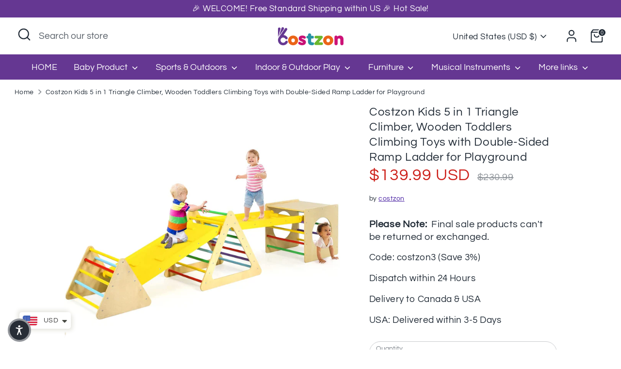

--- FILE ---
content_type: text/html; charset=utf-8
request_url: https://www.costzon.com/products/costzon-5-in-1-triangle-climber-with-2-ramp-climbing-triangle-for-sliding-and-climbing
body_size: 64982
content:
<!doctype html>
<html class="no-js supports-no-cookies" lang="en">
<head>
  
  <meta name="google-site-verification" content="7fsnOtmPqCBrvxyVG4MStYuUsmDRmENMAYRQFV90RB8" />
  <!-- Google Tag Manager -->
<script>(function(w,d,s,l,i){w[l]=w[l]||[];w[l].push({'gtm.start':
new Date().getTime(),event:'gtm.js'});var f=d.getElementsByTagName(s)[0],
j=d.createElement(s),dl=l!='dataLayer'?'&l='+l:'';j.async=true;j.src=
'https://www.googletagmanager.com/gtm.js?id='+i+dl;f.parentNode.insertBefore(j,f);
})(window,document,'script','dataLayer','GTM-5S9ZJHF');</script>
<!-- End Google Tag Manager -->
<!-- BEGIN MerchantWidget Code -->

<script id='merchantWidgetScript'

        src="https://www.gstatic.com/shopping/merchant/merchantwidget.js"

        defer>

</script>

<script type="text/javascript">

  merchantWidgetScript.addEventListener('load', function () {

    merchantwidget.start({

     position: 'RIGHT_BOTTOM'

   });

  });

</script>

<!-- END MerchantWidget Code -->

  <!-- Google tag (gtag.js) -->
<script async src="https://www.googletagmanager.com/gtag/js?id=AW-10797568638">
</script>
<script>
  window.dataLayer = window.dataLayer || [];
  function gtag(){dataLayer.push(arguments);}
  gtag('js', new Date());

  gtag('config', 'AW-10797568638');
</script>

  <!-- Boost 6.2.0 -->
  <meta charset="utf-8" />
<meta name="viewport" content="width=device-width,initial-scale=1.0" />
<meta http-equiv="X-UA-Compatible" content="IE=edge">

<link rel="preconnect" href="https://cdn.shopify.com" crossorigin>
<link rel="preconnect" href="https://fonts.shopify.com" crossorigin>
<link rel="preconnect" href="https://monorail-edge.shopifysvc.com"><link rel="preload" as="font" href="//www.costzon.com/cdn/fonts/questrial/questrial_n4.66abac5d8209a647b4bf8089b0451928ef144c07.woff2" type="font/woff2" crossorigin><link rel="preload" as="font" href="//www.costzon.com/cdn/fonts/questrial/questrial_n4.66abac5d8209a647b4bf8089b0451928ef144c07.woff2" type="font/woff2" crossorigin><link rel="preload" as="font" href="//www.costzon.com/cdn/fonts/questrial/questrial_n4.66abac5d8209a647b4bf8089b0451928ef144c07.woff2" type="font/woff2" crossorigin><link rel="preload" as="font" href="//www.costzon.com/cdn/fonts/poppins/poppins_n5.ad5b4b72b59a00358afc706450c864c3c8323842.woff2" type="font/woff2" crossorigin><link rel="preload" href="//www.costzon.com/cdn/shop/t/47/assets/vendor.min.js?v=67207134794593361361766563781" as="script">
<link rel="preload" href="//www.costzon.com/cdn/shop/t/47/assets/theme.js?v=37635234530088704831766563780" as="script"><link rel="canonical" href="https://www.costzon.com/products/costzon-5-in-1-triangle-climber-with-2-ramp-climbing-triangle-for-sliding-and-climbing" /><link rel="icon" href="//www.costzon.com/cdn/shop/files/b720a0ae10ae783bb63df765a5d4aaaa.w400.h400._CR0_0_400_400_SX200.jpg?crop=center&height=48&v=1632817252&width=48" type="image/jpg"><meta name="description" content="Description: Costzon 5 in 1 toddler triangle climber playing set will provide your kids with a happy and meaningful learning time! This set of 5 climbing toys includes two triangles, a cube, and two slide boards, providing multiple combination options for different uses and endless fun. All the parts use sturdy and dur">

  
  <title>
    Costzon Kids 5 in 1 Triangle Climber, Wooden Toddlers Climbing Toys wi
    
    
    
      &ndash; costzon
    
  </title>

  <meta property="og:site_name" content="costzon">
<meta property="og:url" content="https://www.costzon.com/products/costzon-5-in-1-triangle-climber-with-2-ramp-climbing-triangle-for-sliding-and-climbing">
<meta property="og:title" content="Costzon Kids 5 in 1 Triangle Climber, Wooden Toddlers Climbing Toys wi">
<meta property="og:type" content="product">
<meta property="og:description" content="Description: Costzon 5 in 1 toddler triangle climber playing set will provide your kids with a happy and meaningful learning time! This set of 5 climbing toys includes two triangles, a cube, and two slide boards, providing multiple combination options for different uses and endless fun. All the parts use sturdy and dur"><meta property="og:image" content="http://www.costzon.com/cdn/shop/products/1_71bff3f6-4614-486c-b07f-50b0bd4679a6_1200x1200.jpg?v=1636611063">
  <meta property="og:image:secure_url" content="https://www.costzon.com/cdn/shop/products/1_71bff3f6-4614-486c-b07f-50b0bd4679a6_1200x1200.jpg?v=1636611063">
  <meta property="og:image:width" content="1600">
  <meta property="og:image:height" content="1600"><meta property="og:price:amount" content="139.99">
  <meta property="og:price:currency" content="USD"><meta name="twitter:card" content="summary_large_image">
<meta name="twitter:title" content="Costzon Kids 5 in 1 Triangle Climber, Wooden Toddlers Climbing Toys wi">
<meta name="twitter:description" content="Description: Costzon 5 in 1 toddler triangle climber playing set will provide your kids with a happy and meaningful learning time! This set of 5 climbing toys includes two triangles, a cube, and two slide boards, providing multiple combination options for different uses and endless fun. All the parts use sturdy and dur">

<style>
    @font-face {
  font-family: Poppins;
  font-weight: 500;
  font-style: normal;
  font-display: fallback;
  src: url("//www.costzon.com/cdn/fonts/poppins/poppins_n5.ad5b4b72b59a00358afc706450c864c3c8323842.woff2") format("woff2"),
       url("//www.costzon.com/cdn/fonts/poppins/poppins_n5.33757fdf985af2d24b32fcd84c9a09224d4b2c39.woff") format("woff");
}

    @font-face {
  font-family: Questrial;
  font-weight: 400;
  font-style: normal;
  font-display: fallback;
  src: url("//www.costzon.com/cdn/fonts/questrial/questrial_n4.66abac5d8209a647b4bf8089b0451928ef144c07.woff2") format("woff2"),
       url("//www.costzon.com/cdn/fonts/questrial/questrial_n4.e86c53e77682db9bf4b0ee2dd71f214dc16adda4.woff") format("woff");
}

    @font-face {
  font-family: Questrial;
  font-weight: 400;
  font-style: normal;
  font-display: fallback;
  src: url("//www.costzon.com/cdn/fonts/questrial/questrial_n4.66abac5d8209a647b4bf8089b0451928ef144c07.woff2") format("woff2"),
       url("//www.costzon.com/cdn/fonts/questrial/questrial_n4.e86c53e77682db9bf4b0ee2dd71f214dc16adda4.woff") format("woff");
}

    
    
    
    @font-face {
  font-family: Questrial;
  font-weight: 400;
  font-style: normal;
  font-display: fallback;
  src: url("//www.costzon.com/cdn/fonts/questrial/questrial_n4.66abac5d8209a647b4bf8089b0451928ef144c07.woff2") format("woff2"),
       url("//www.costzon.com/cdn/fonts/questrial/questrial_n4.e86c53e77682db9bf4b0ee2dd71f214dc16adda4.woff") format("woff");
}

  </style>

  <link href="//www.costzon.com/cdn/shop/t/47/assets/styles.css?v=5111154468508531901766563800" rel="stylesheet" type="text/css" media="all" />
<link rel="stylesheet" href="//www.costzon.com/cdn/shop/t/47/assets/swatches.css?v=62871440528166116431766563800" media="print" onload="this.media='all'">
    <noscript><link rel="stylesheet" href="//www.costzon.com/cdn/shop/t/47/assets/swatches.css?v=62871440528166116431766563800"></noscript><script>
    document.documentElement.className = document.documentElement.className.replace('no-js', 'js');
    window.theme = window.theme || {};
    window.slate = window.slate || {};
    theme.moneyFormatWithCodeForProductsPreference = "\u003cspan class=money\u003e${{amount}} USD\u003c\/span\u003e";
    theme.moneyFormatWithCodeForCartPreference = "\u003cspan class=money\u003e${{amount}} USD\u003c\/span\u003e";
    theme.moneyFormat = "\u003cspan class=money\u003e${{amount}}\u003c\/span\u003e";
    theme.strings = {
      addToCart: "Add to Cart",
      unavailable: "Unavailable",
      addressError: "Error looking up that address",
      addressNoResults: "No results for that address",
      addressQueryLimit: "You have exceeded the Google API usage limit. Consider upgrading to a \u003ca href=\"https:\/\/developers.google.com\/maps\/premium\/usage-limits\"\u003ePremium Plan\u003c\/a\u003e.",
      authError: "There was a problem authenticating your Google Maps API Key.",
      addingToCart: "Adding",
      addedToCart: "Added",
      productPreorder: "Pre-order",
      addedToCartPopupTitle: "Added:",
      addedToCartPopupItems: "Items",
      addedToCartPopupSubtotal: "Subtotal",
      addedToCartPopupGoToCart: "Checkout",
      cartTermsNotChecked: "You must agree to the terms and conditions before continuing.",
      searchLoading: "Loading",
      searchMoreResults: "See all results",
      searchNoResults: "No results",
      priceFrom: "From",
      quantityTooHigh: "You can only have [[ quantity ]] in your cart",
      onSale: "On Sale",
      soldOut: "Sold Out",
      in_stock: "In stock",
      low_stock: "Low stock",
      only_x_left: "[[ quantity ]] in stock",
      single_unit_available: "1 available",
      x_units_available: "[[ quantity ]] in stock, ready to ship",
      unitPriceSeparator: " \/ ",
      close: "Close",
      cart_shipping_calculator_hide_calculator: "Hide shipping calculator",
      cart_shipping_calculator_title: "Get shipping estimates",
      cart_general_hide_note: "Hide instructions for seller",
      cart_general_show_note: "Add instructions for seller",
      previous: "Previous",
      next: "Next"
    };
    theme.routes = {
      account_login_url: 'https://account.costzon.com?locale=en&region_country=US',
      account_register_url: 'https://account.costzon.com?locale=en',
      account_addresses_url: '/account/addresses',
      search_url: '/search',
      cart_url: '/cart',
      cart_add_url: '/cart/add',
      cart_change_url: '/cart/change',
      product_recommendations_url: '/recommendations/products'
    };
    theme.settings = {
      dynamicQtyOpts: true,
      saleLabelEnabled: true,
      soldLabelEnabled: true,
      onAddToCart: "ajax"
    };
  </script><script>window.performance && window.performance.mark && window.performance.mark('shopify.content_for_header.start');</script><meta name="facebook-domain-verification" content="x0ucql42r7xuo3wljkmg636abd1fhg">
<meta name="facebook-domain-verification" content="2rkxdynoc4jrtlhww90u4kzpywmls3">
<meta id="shopify-digital-wallet" name="shopify-digital-wallet" content="/54943777005/digital_wallets/dialog">
<meta name="shopify-checkout-api-token" content="66500101cb32948bc3baf786ce3f323f">
<meta id="in-context-paypal-metadata" data-shop-id="54943777005" data-venmo-supported="false" data-environment="production" data-locale="en_US" data-paypal-v4="true" data-currency="USD">
<link rel="alternate" type="application/json+oembed" href="https://www.costzon.com/products/costzon-5-in-1-triangle-climber-with-2-ramp-climbing-triangle-for-sliding-and-climbing.oembed">
<script async="async" src="/checkouts/internal/preloads.js?locale=en-US"></script>
<script id="shopify-features" type="application/json">{"accessToken":"66500101cb32948bc3baf786ce3f323f","betas":["rich-media-storefront-analytics"],"domain":"www.costzon.com","predictiveSearch":true,"shopId":54943777005,"locale":"en"}</script>
<script>var Shopify = Shopify || {};
Shopify.shop = "costzon.myshopify.com";
Shopify.locale = "en";
Shopify.currency = {"active":"USD","rate":"1.0"};
Shopify.country = "US";
Shopify.theme = {"name":"New Year","id":155947761901,"schema_name":"Boost","schema_version":"6.2.0","theme_store_id":863,"role":"main"};
Shopify.theme.handle = "null";
Shopify.theme.style = {"id":null,"handle":null};
Shopify.cdnHost = "www.costzon.com/cdn";
Shopify.routes = Shopify.routes || {};
Shopify.routes.root = "/";</script>
<script type="module">!function(o){(o.Shopify=o.Shopify||{}).modules=!0}(window);</script>
<script>!function(o){function n(){var o=[];function n(){o.push(Array.prototype.slice.apply(arguments))}return n.q=o,n}var t=o.Shopify=o.Shopify||{};t.loadFeatures=n(),t.autoloadFeatures=n()}(window);</script>
<script id="shop-js-analytics" type="application/json">{"pageType":"product"}</script>
<script defer="defer" async type="module" src="//www.costzon.com/cdn/shopifycloud/shop-js/modules/v2/client.init-shop-cart-sync_BT-GjEfc.en.esm.js"></script>
<script defer="defer" async type="module" src="//www.costzon.com/cdn/shopifycloud/shop-js/modules/v2/chunk.common_D58fp_Oc.esm.js"></script>
<script defer="defer" async type="module" src="//www.costzon.com/cdn/shopifycloud/shop-js/modules/v2/chunk.modal_xMitdFEc.esm.js"></script>
<script type="module">
  await import("//www.costzon.com/cdn/shopifycloud/shop-js/modules/v2/client.init-shop-cart-sync_BT-GjEfc.en.esm.js");
await import("//www.costzon.com/cdn/shopifycloud/shop-js/modules/v2/chunk.common_D58fp_Oc.esm.js");
await import("//www.costzon.com/cdn/shopifycloud/shop-js/modules/v2/chunk.modal_xMitdFEc.esm.js");

  window.Shopify.SignInWithShop?.initShopCartSync?.({"fedCMEnabled":true,"windoidEnabled":true});

</script>
<script>(function() {
  var isLoaded = false;
  function asyncLoad() {
    if (isLoaded) return;
    isLoaded = true;
    var urls = ["https:\/\/seo.apps.avada.io\/avada-seo-installed.js?shop=costzon.myshopify.com","https:\/\/static.shareasale.com\/json\/shopify\/deduplication.js?shop=costzon.myshopify.com","https:\/\/static.shareasale.com\/json\/shopify\/shareasale-tracking.js?sasmid=120644\u0026ssmtid=1\u0026shop=costzon.myshopify.com","https:\/\/cdn.shopify.com\/s\/files\/1\/0449\/2568\/1820\/t\/4\/assets\/booster_currency.js?v=1624978055\u0026shop=costzon.myshopify.com"];
    for (var i = 0; i < urls.length; i++) {
      var s = document.createElement('script');
      s.type = 'text/javascript';
      s.async = true;
      s.src = urls[i];
      var x = document.getElementsByTagName('script')[0];
      x.parentNode.insertBefore(s, x);
    }
  };
  if(window.attachEvent) {
    window.attachEvent('onload', asyncLoad);
  } else {
    window.addEventListener('load', asyncLoad, false);
  }
})();</script>
<script id="__st">var __st={"a":54943777005,"offset":-28800,"reqid":"4d8f2573-f620-4f4f-a2d8-4f8c0c17f4ae-1769092229","pageurl":"www.costzon.com\/products\/costzon-5-in-1-triangle-climber-with-2-ramp-climbing-triangle-for-sliding-and-climbing","u":"dedac18c9a3a","p":"product","rtyp":"product","rid":7440542695661};</script>
<script>window.ShopifyPaypalV4VisibilityTracking = true;</script>
<script id="captcha-bootstrap">!function(){'use strict';const t='contact',e='account',n='new_comment',o=[[t,t],['blogs',n],['comments',n],[t,'customer']],c=[[e,'customer_login'],[e,'guest_login'],[e,'recover_customer_password'],[e,'create_customer']],r=t=>t.map((([t,e])=>`form[action*='/${t}']:not([data-nocaptcha='true']) input[name='form_type'][value='${e}']`)).join(','),a=t=>()=>t?[...document.querySelectorAll(t)].map((t=>t.form)):[];function s(){const t=[...o],e=r(t);return a(e)}const i='password',u='form_key',d=['recaptcha-v3-token','g-recaptcha-response','h-captcha-response',i],f=()=>{try{return window.sessionStorage}catch{return}},m='__shopify_v',_=t=>t.elements[u];function p(t,e,n=!1){try{const o=window.sessionStorage,c=JSON.parse(o.getItem(e)),{data:r}=function(t){const{data:e,action:n}=t;return t[m]||n?{data:e,action:n}:{data:t,action:n}}(c);for(const[e,n]of Object.entries(r))t.elements[e]&&(t.elements[e].value=n);n&&o.removeItem(e)}catch(o){console.error('form repopulation failed',{error:o})}}const l='form_type',E='cptcha';function T(t){t.dataset[E]=!0}const w=window,h=w.document,L='Shopify',v='ce_forms',y='captcha';let A=!1;((t,e)=>{const n=(g='f06e6c50-85a8-45c8-87d0-21a2b65856fe',I='https://cdn.shopify.com/shopifycloud/storefront-forms-hcaptcha/ce_storefront_forms_captcha_hcaptcha.v1.5.2.iife.js',D={infoText:'Protected by hCaptcha',privacyText:'Privacy',termsText:'Terms'},(t,e,n)=>{const o=w[L][v],c=o.bindForm;if(c)return c(t,g,e,D).then(n);var r;o.q.push([[t,g,e,D],n]),r=I,A||(h.body.append(Object.assign(h.createElement('script'),{id:'captcha-provider',async:!0,src:r})),A=!0)});var g,I,D;w[L]=w[L]||{},w[L][v]=w[L][v]||{},w[L][v].q=[],w[L][y]=w[L][y]||{},w[L][y].protect=function(t,e){n(t,void 0,e),T(t)},Object.freeze(w[L][y]),function(t,e,n,w,h,L){const[v,y,A,g]=function(t,e,n){const i=e?o:[],u=t?c:[],d=[...i,...u],f=r(d),m=r(i),_=r(d.filter((([t,e])=>n.includes(e))));return[a(f),a(m),a(_),s()]}(w,h,L),I=t=>{const e=t.target;return e instanceof HTMLFormElement?e:e&&e.form},D=t=>v().includes(t);t.addEventListener('submit',(t=>{const e=I(t);if(!e)return;const n=D(e)&&!e.dataset.hcaptchaBound&&!e.dataset.recaptchaBound,o=_(e),c=g().includes(e)&&(!o||!o.value);(n||c)&&t.preventDefault(),c&&!n&&(function(t){try{if(!f())return;!function(t){const e=f();if(!e)return;const n=_(t);if(!n)return;const o=n.value;o&&e.removeItem(o)}(t);const e=Array.from(Array(32),(()=>Math.random().toString(36)[2])).join('');!function(t,e){_(t)||t.append(Object.assign(document.createElement('input'),{type:'hidden',name:u})),t.elements[u].value=e}(t,e),function(t,e){const n=f();if(!n)return;const o=[...t.querySelectorAll(`input[type='${i}']`)].map((({name:t})=>t)),c=[...d,...o],r={};for(const[a,s]of new FormData(t).entries())c.includes(a)||(r[a]=s);n.setItem(e,JSON.stringify({[m]:1,action:t.action,data:r}))}(t,e)}catch(e){console.error('failed to persist form',e)}}(e),e.submit())}));const S=(t,e)=>{t&&!t.dataset[E]&&(n(t,e.some((e=>e===t))),T(t))};for(const o of['focusin','change'])t.addEventListener(o,(t=>{const e=I(t);D(e)&&S(e,y())}));const B=e.get('form_key'),M=e.get(l),P=B&&M;t.addEventListener('DOMContentLoaded',(()=>{const t=y();if(P)for(const e of t)e.elements[l].value===M&&p(e,B);[...new Set([...A(),...v().filter((t=>'true'===t.dataset.shopifyCaptcha))])].forEach((e=>S(e,t)))}))}(h,new URLSearchParams(w.location.search),n,t,e,['guest_login'])})(!0,!0)}();</script>
<script integrity="sha256-4kQ18oKyAcykRKYeNunJcIwy7WH5gtpwJnB7kiuLZ1E=" data-source-attribution="shopify.loadfeatures" defer="defer" src="//www.costzon.com/cdn/shopifycloud/storefront/assets/storefront/load_feature-a0a9edcb.js" crossorigin="anonymous"></script>
<script data-source-attribution="shopify.dynamic_checkout.dynamic.init">var Shopify=Shopify||{};Shopify.PaymentButton=Shopify.PaymentButton||{isStorefrontPortableWallets:!0,init:function(){window.Shopify.PaymentButton.init=function(){};var t=document.createElement("script");t.src="https://www.costzon.com/cdn/shopifycloud/portable-wallets/latest/portable-wallets.en.js",t.type="module",document.head.appendChild(t)}};
</script>
<script data-source-attribution="shopify.dynamic_checkout.buyer_consent">
  function portableWalletsHideBuyerConsent(e){var t=document.getElementById("shopify-buyer-consent"),n=document.getElementById("shopify-subscription-policy-button");t&&n&&(t.classList.add("hidden"),t.setAttribute("aria-hidden","true"),n.removeEventListener("click",e))}function portableWalletsShowBuyerConsent(e){var t=document.getElementById("shopify-buyer-consent"),n=document.getElementById("shopify-subscription-policy-button");t&&n&&(t.classList.remove("hidden"),t.removeAttribute("aria-hidden"),n.addEventListener("click",e))}window.Shopify?.PaymentButton&&(window.Shopify.PaymentButton.hideBuyerConsent=portableWalletsHideBuyerConsent,window.Shopify.PaymentButton.showBuyerConsent=portableWalletsShowBuyerConsent);
</script>
<script>
  function portableWalletsCleanup(e){e&&e.src&&console.error("Failed to load portable wallets script "+e.src);var t=document.querySelectorAll("shopify-accelerated-checkout .shopify-payment-button__skeleton, shopify-accelerated-checkout-cart .wallet-cart-button__skeleton"),e=document.getElementById("shopify-buyer-consent");for(let e=0;e<t.length;e++)t[e].remove();e&&e.remove()}function portableWalletsNotLoadedAsModule(e){e instanceof ErrorEvent&&"string"==typeof e.message&&e.message.includes("import.meta")&&"string"==typeof e.filename&&e.filename.includes("portable-wallets")&&(window.removeEventListener("error",portableWalletsNotLoadedAsModule),window.Shopify.PaymentButton.failedToLoad=e,"loading"===document.readyState?document.addEventListener("DOMContentLoaded",window.Shopify.PaymentButton.init):window.Shopify.PaymentButton.init())}window.addEventListener("error",portableWalletsNotLoadedAsModule);
</script>

<script type="module" src="https://www.costzon.com/cdn/shopifycloud/portable-wallets/latest/portable-wallets.en.js" onError="portableWalletsCleanup(this)" crossorigin="anonymous"></script>
<script nomodule>
  document.addEventListener("DOMContentLoaded", portableWalletsCleanup);
</script>

<link id="shopify-accelerated-checkout-styles" rel="stylesheet" media="screen" href="https://www.costzon.com/cdn/shopifycloud/portable-wallets/latest/accelerated-checkout-backwards-compat.css" crossorigin="anonymous">
<style id="shopify-accelerated-checkout-cart">
        #shopify-buyer-consent {
  margin-top: 1em;
  display: inline-block;
  width: 100%;
}

#shopify-buyer-consent.hidden {
  display: none;
}

#shopify-subscription-policy-button {
  background: none;
  border: none;
  padding: 0;
  text-decoration: underline;
  font-size: inherit;
  cursor: pointer;
}

#shopify-subscription-policy-button::before {
  box-shadow: none;
}

      </style>
<script id="sections-script" data-sections="product-recommendations" defer="defer" src="//www.costzon.com/cdn/shop/t/47/compiled_assets/scripts.js?v=5960"></script>
<script>window.performance && window.performance.mark && window.performance.mark('shopify.content_for_header.end');</script>
<!-- BEGIN app block: shopify://apps/sami-product-labels/blocks/app-embed-block/b9b44663-5d51-4be1-8104-faedd68da8c5 --><script type="text/javascript">
  window.Samita = window.Samita || {};
  Samita.ProductLabels = Samita.ProductLabels || {};
  Samita.ProductLabels.locale  = {"shop_locale":{"locale":"en","enabled":true,"primary":true,"published":true}};
  Samita.ProductLabels.page = {title : document.title.replaceAll('"', "'"), href : window.location.href, type: "product", page_id: ""};
  Samita.ProductLabels.dataShop = Samita.ProductLabels.dataShop || {};Samita.ProductLabels.dataShop = {"install":1,"configuration":{"money_format":"<span class=money>${{amount}}</span>"},"pricing":{"plan":"FREE","features":{"chose_product_form_collections_tag":false,"design_custom_unlimited_position":false,"design_countdown_timer_label_badge":false,"design_text_hover_label_badge":false,"label_display_product_page_first_image":false,"choose_product_variants":false,"choose_country_restriction":false,"conditions_specific_products":20,"conditions_include_exclude_product_tag":false,"conditions_inventory_status":false,"conditions_sale_products":false,"conditions_customer_tag":false,"conditions_products_created_published":false,"conditions_set_visibility_date_time":false,"images_samples":{"collections":["free_labels","custom","suggestions_for_you","all"]},"badges_labels_conditions":{"fields":["ALL","PRODUCTS"]}}},"settings":{"notUseSearchFileApp":true,"general":{"maximum_condition":"3"},"watermark":true,"translations":{"default":{"Days":"d","Hours":"h","Minutes":"m","Seconds":"s"}}},"url":"costzon.myshopify.com","api_url":"","app_url":"https://d3g7uyxz2n998u.cloudfront.net/"};Samita.ProductLabels.dataShop.configuration.money_format = "\u003cspan class=money\u003e${{amount}}\u003c\/span\u003e";if (typeof Shopify!= "undefined" && Shopify?.theme?.role != "main") {Samita.ProductLabels.dataShop.settings.notUseSearchFileApp = false;}
  Samita.ProductLabels.theme_id =null;
  Samita.ProductLabels.products = Samita.ProductLabels.products || [];Samita.ProductLabels.product ={"id":7440542695661,"title":"Costzon Kids 5 in 1 Triangle Climber, Wooden Toddlers Climbing Toys with Double-Sided Ramp Ladder for Playground","handle":"costzon-5-in-1-triangle-climber-with-2-ramp-climbing-triangle-for-sliding-and-climbing","description":"\u003ch2\u003e\u003cb\u003eDescription:\u003c\/b\u003e\u003c\/h2\u003e\n\u003cp\u003eCostzon 5 in 1 toddler triangle climber playing set will provide your kids with a happy and meaningful learning time! This set of 5 climbing toys includes two triangles, a cube, and two slide boards, providing multiple combination options for different uses and endless fun. All the parts use sturdy and durable wood for creating a stable playing environment and ensuring the safety of your kids when in use. Moreover, its large area and good weight capacity can support two kids to play on it at the same time for enhancing their coordination skills and improving their friendship. It is an ideal playing set for kids over 1-year-old to learn to walk, climb, and crawl and enjoy a happy and fulfilling childhood.\u003c\/p\u003e\n\u003ch2\u003e\u003cb\u003eFeature:\u003c\/b\u003e\u003c\/h2\u003e\n\u003cul class=\"a-unordered-list a-vertical a-spacing-mini\"\u003e\n\u003cli class=\"a-spacing-mini\"\u003e\u003cspan class=\"a-list-item\"\u003eBirch Wood, Beech Wood, New Zealand Pipe\u003c\/span\u003e\u003c\/li\u003e\n\u003cli class=\"a-spacing-mini\"\u003e\u003cspan class=\"a-list-item\"\u003e\u003cstrong\u003e Play Safer with 100% Natural Materials:\u003c\/strong\u003e Our triangle climber playing set uses 100% premium natural wood as materials as the slide boards are made of birchwood while the round rods are made of beech wood, both of which are characterized by great durability. They are also non-toxic and odorless, more environmentally friendly, safe, and durable than plastic materials, thus creating a safe environment for your kids when playing.\u003c\/span\u003e\u003c\/li\u003e\n\u003c\/ul\u003e\n\u003cp\u003e\u003cspan class=\"a-list-item\"\u003e\u003cimg alt=\"Triangle climber with ramp\" src=\"https:\/\/m.media-amazon.com\/images\/S\/aplus-media-library-service-media\/66b1e7d8-cd98-4a84-baf9-99df4a6b6c6b.__CR0,0,1200,742_PT0_SX970_V1___.jpg\" class=\"a-spacing-base\" data-src=\"https:\/\/m.media-amazon.com\/images\/S\/aplus-media-library-service-media\/66b1e7d8-cd98-4a84-baf9-99df4a6b6c6b.__CR0,0,1200,742_PT0_SX970_V1___.jpg\"\u003e\u003c\/span\u003e\u003c\/p\u003e\n\u003cul class=\"a-unordered-list a-vertical a-spacing-mini\"\u003e\n\u003cli class=\"a-spacing-mini\"\u003e\u003cspan class=\"a-list-item\"\u003e\u003cstrong\u003e 5-Piece Set Ultimate Triangle Ladder:\u003c\/strong\u003e Costzon toddler climbing play set includes a climbing cube, two climbing triangles, and two slide boards (climb \u0026amp; slide), offering endless possibilities to combine them in different ways. Each part is a climber on its own and when you assemble them together, they will come up with new combinations with a wider playing area. Moreover, the triangle ladder has multiple locking positions for you to adjust the tilt level when climbing or sliding.\u003c\/span\u003e\u003c\/li\u003e\n\u003c\/ul\u003e\n\u003cp\u003e\u003cspan class=\"a-list-item\"\u003e\u003cimg alt=\"triangle ladder with slide\" src=\"https:\/\/m.media-amazon.com\/images\/S\/aplus-media-library-service-media\/48c79247-ea32-4ca6-af95-45000d32c284.__CR0,0,1200,742_PT0_SX970_V1___.jpg\" class=\"a-spacing-base\" data-src=\"https:\/\/m.media-amazon.com\/images\/S\/aplus-media-library-service-media\/48c79247-ea32-4ca6-af95-45000d32c284.__CR0,0,1200,742_PT0_SX970_V1___.jpg\"\u003e\u003c\/span\u003e\u003c\/p\u003e\n\u003cul class=\"a-unordered-list a-vertical a-spacing-mini\"\u003e\n\u003cli class=\"a-spacing-mini\"\u003e\u003cspan class=\"a-list-item\"\u003e\u003cstrong\u003e Colorful Enlightenment Triangle Climbing Toys: \u003c\/strong\u003eIt is the best climbing toy for cultivating children's independence and autonomous exploration ability! The Montessori triangle ladder can be tilted as needed to climb and slide. It allows for natural gross motor development and freedom of movement. Toddlers can practice climbing and find their way over the top and slide down, while 5 or 6-year-olds can construct different combined shapes or build forts through their imagination. Max load 132 lbs.\u003c\/span\u003e\u003c\/li\u003e\n\u003c\/ul\u003e\n\u003cp\u003e\u003cspan class=\"a-list-item\"\u003e\u003cimg alt=\"triangle climber with slide\" src=\"https:\/\/m.media-amazon.com\/images\/S\/aplus-media-library-service-media\/b07a5036-e820-4e3c-a0ab-c70da214c1d1.__CR0,0,1200,742_PT0_SX970_V1___.jpg\" class=\"a-spacing-base\" data-src=\"https:\/\/m.media-amazon.com\/images\/S\/aplus-media-library-service-media\/b07a5036-e820-4e3c-a0ab-c70da214c1d1.__CR0,0,1200,742_PT0_SX970_V1___.jpg\"\u003e\u003c\/span\u003e\u003c\/p\u003e\n\u003cul class=\"a-unordered-list a-vertical a-spacing-mini\"\u003e\n\u003cli class=\"a-spacing-mini\"\u003e\u003cspan class=\"a-list-item\"\u003e\u003cstrong\u003e Perfect Development Play Gift Set for Toddlers:\u003c\/strong\u003e This climbing play set comes with two pieces of 43.5\" long and 18.5\" wide reversible ramps, your kids can practice walking, climbing, and sliding so as to develop their motor skills and improve their physical quality. Your little ones will be ready to play with the wooden activity gym while they crawl and when they start to walk. It is suitable for kids over 1 year old to enjoy a really funny and meaningful time.\u003c\/span\u003e\u003c\/li\u003e\n\u003c\/ul\u003e\n\u003cp\u003e\u003cspan class=\"a-list-item\"\u003e\u003cimg alt=\"toddler climbing toys indoor\" src=\"https:\/\/m.media-amazon.com\/images\/S\/aplus-media-library-service-media\/25686031-c67d-4fd7-9e54-a58bab7585ba.__CR0,0,1200,742_PT0_SX970_V1___.jpg\" class=\"a-spacing-base\" data-src=\"https:\/\/m.media-amazon.com\/images\/S\/aplus-media-library-service-media\/25686031-c67d-4fd7-9e54-a58bab7585ba.__CR0,0,1200,742_PT0_SX970_V1___.jpg\"\u003e\u003c\/span\u003e\u003c\/p\u003e\n\u003cul class=\"a-unordered-list a-vertical a-spacing-mini\"\u003e\n\u003cli class=\"a-spacing-mini\"\u003e\u003cspan class=\"a-list-item\"\u003e\u003cstrong\u003e Easy to Assemble \u0026amp; Exquisite Workmanship: \u003c\/strong\u003eComes with full detailed assembly instructions step by step. The triangular parts of others need to be stitched together, and the biggest difference between us and them is that our triangle climber part is made of complete wood, it requires no additional assembly steps, the standard of manufacturing will be higher, and it will be more stable to use. In addition, it has passed ASTM certification to ensure the safety of kids.\u003c\/span\u003e\u003c\/li\u003e\n\u003c\/ul\u003e\n\u003ch2\u003e\n\u003cimg data-src=\"https:\/\/m.media-amazon.com\/images\/S\/aplus-media-library-service-media\/54f4b74d-d5ce-43a5-87ed-a8e919ec150f.__CR0,0,1200,742_PT0_SX970_V1___.jpg\" class=\"a-spacing-base\" src=\"https:\/\/m.media-amazon.com\/images\/S\/aplus-media-library-service-media\/54f4b74d-d5ce-43a5-87ed-a8e919ec150f.__CR0,0,1200,742_PT0_SX970_V1___.jpg\" alt=\"costzon climber\" data-mce-fragment=\"1\"\u003e\u003cbr\u003e\u003cb\u003eSpecifications:\u003c\/b\u003e\n\u003c\/h2\u003e\n\u003cp\u003e\u003cstrong\u003eColor\u003c\/strong\u003e: Multicolor \u003cbr\u003e\u003cstrong\u003eMaterial\u003c\/strong\u003e: Birch Wood, Beech Wood, New Zealand Pipe \u003cbr\u003e\u003cstrong\u003eDimension of Cube\u003c\/strong\u003e: 23.5'' x 23.5'' x 23.5'' (L X W X H) \u003cbr\u003e\u003cstrong\u003eDimension of Big Triangle:\u003c\/strong\u003e 31.5'' x 23.5'' x 27.5'' (L X W X H) \u003cbr\u003e\u003cstrong\u003eDimension of Small Triangle:\u003c\/strong\u003e 20'' x 23.5'' x 17.5'' (L X W X H) \u003cbr\u003e\u003cstrong\u003eSize of Slide Board:\u003c\/strong\u003e 43.5'' x 18.5'' x 3'' (L X W X H) \u003cbr\u003e\u003cstrong\u003eLength of Round Rod:\u003c\/strong\u003e 22.5'' \u003cbr\u003e\u003cstrong\u003eSuitable Age: 12\u003c\/strong\u003e Month+ \u003cbr\u003e\u003cstrong\u003eWeight Capacity of Each Part:\u003c\/strong\u003e 132lbs \u003cbr\u003e\u003cstrong\u003eNet Weight\u003c\/strong\u003e: 63.5lbs\u003c\/p\u003e\n\u003ch2\u003e\u003cb\u003ePackage includes:\u003c\/b\u003e\u003c\/h2\u003e\n\u003cp\u003e1 X 5-in-1 Climbing Play Set \u003cbr\u003e1 X User`s Manual\u003c\/p\u003e","published_at":"2022-02-18T01:43:04-08:00","created_at":"2021-11-10T22:11:00-08:00","vendor":"costzon","type":"Outdoor Play Equipment","tags":["Clearance"],"price":13999,"price_min":13999,"price_max":13999,"available":true,"price_varies":false,"compare_at_price":23099,"compare_at_price_min":23099,"compare_at_price_max":23099,"compare_at_price_varies":false,"variants":[{"id":42035497402605,"title":"Default Title","option1":"Default Title","option2":null,"option3":null,"sku":"TY327952","requires_shipping":true,"taxable":true,"featured_image":null,"available":true,"name":"Costzon Kids 5 in 1 Triangle Climber, Wooden Toddlers Climbing Toys with Double-Sided Ramp Ladder for Playground","public_title":null,"options":["Default Title"],"price":13999,"weight":0,"compare_at_price":23099,"inventory_management":"shopify","barcode":"6499853446648","requires_selling_plan":false,"selling_plan_allocations":[]}],"images":["\/\/www.costzon.com\/cdn\/shop\/products\/1_71bff3f6-4614-486c-b07f-50b0bd4679a6.jpg?v=1636611063","\/\/www.costzon.com\/cdn\/shop\/products\/2_c8f4287c-c972-4991-bd9b-331b12decb51.png?v=1636611064","\/\/www.costzon.com\/cdn\/shop\/products\/3_4f307c90-4d7f-4cc5-974a-a8d997c53360.png?v=1636611063","\/\/www.costzon.com\/cdn\/shop\/products\/4_cd249fb9-0418-4f28-b081-be093b972a62.png?v=1636611063","\/\/www.costzon.com\/cdn\/shop\/products\/5_70204308-6bd5-4b0c-a544-4592c7218819.png?v=1636611063","\/\/www.costzon.com\/cdn\/shop\/products\/6_e42daef7-542a-44e4-ae62-e5f20616061d.jpg?v=1636611062","\/\/www.costzon.com\/cdn\/shop\/products\/7_d67ca611-692a-49c7-b3be-27414914f78f.jpg?v=1636611063"],"featured_image":"\/\/www.costzon.com\/cdn\/shop\/products\/1_71bff3f6-4614-486c-b07f-50b0bd4679a6.jpg?v=1636611063","options":["Title"],"media":[{"alt":" Climbing Triangle for Sliding and Climbing - Costzon","id":26877885022445,"position":1,"preview_image":{"aspect_ratio":1.0,"height":1600,"width":1600,"src":"\/\/www.costzon.com\/cdn\/shop\/products\/1_71bff3f6-4614-486c-b07f-50b0bd4679a6.jpg?v=1636611063"},"aspect_ratio":1.0,"height":1600,"media_type":"image","src":"\/\/www.costzon.com\/cdn\/shop\/products\/1_71bff3f6-4614-486c-b07f-50b0bd4679a6.jpg?v=1636611063","width":1600},{"alt":" Climbing Triangle for Sliding and Climbing - Costzon","id":26877885055213,"position":2,"preview_image":{"aspect_ratio":1.0,"height":1600,"width":1600,"src":"\/\/www.costzon.com\/cdn\/shop\/products\/2_c8f4287c-c972-4991-bd9b-331b12decb51.png?v=1636611064"},"aspect_ratio":1.0,"height":1600,"media_type":"image","src":"\/\/www.costzon.com\/cdn\/shop\/products\/2_c8f4287c-c972-4991-bd9b-331b12decb51.png?v=1636611064","width":1600},{"alt":" Climbing Triangle for Sliding and Climbing - Costzon","id":26877885087981,"position":3,"preview_image":{"aspect_ratio":1.0,"height":1600,"width":1600,"src":"\/\/www.costzon.com\/cdn\/shop\/products\/3_4f307c90-4d7f-4cc5-974a-a8d997c53360.png?v=1636611063"},"aspect_ratio":1.0,"height":1600,"media_type":"image","src":"\/\/www.costzon.com\/cdn\/shop\/products\/3_4f307c90-4d7f-4cc5-974a-a8d997c53360.png?v=1636611063","width":1600},{"alt":" Climbing Triangle for Sliding and Climbing - Costzon","id":26877885120749,"position":4,"preview_image":{"aspect_ratio":1.0,"height":1600,"width":1600,"src":"\/\/www.costzon.com\/cdn\/shop\/products\/4_cd249fb9-0418-4f28-b081-be093b972a62.png?v=1636611063"},"aspect_ratio":1.0,"height":1600,"media_type":"image","src":"\/\/www.costzon.com\/cdn\/shop\/products\/4_cd249fb9-0418-4f28-b081-be093b972a62.png?v=1636611063","width":1600},{"alt":" Climbing Triangle for Sliding and Climbing - Costzon","id":26877885153517,"position":5,"preview_image":{"aspect_ratio":1.0,"height":1600,"width":1600,"src":"\/\/www.costzon.com\/cdn\/shop\/products\/5_70204308-6bd5-4b0c-a544-4592c7218819.png?v=1636611063"},"aspect_ratio":1.0,"height":1600,"media_type":"image","src":"\/\/www.costzon.com\/cdn\/shop\/products\/5_70204308-6bd5-4b0c-a544-4592c7218819.png?v=1636611063","width":1600},{"alt":" Climbing Triangle for Sliding and Climbing - Costzon","id":26877885186285,"position":6,"preview_image":{"aspect_ratio":1.0,"height":1600,"width":1600,"src":"\/\/www.costzon.com\/cdn\/shop\/products\/6_e42daef7-542a-44e4-ae62-e5f20616061d.jpg?v=1636611062"},"aspect_ratio":1.0,"height":1600,"media_type":"image","src":"\/\/www.costzon.com\/cdn\/shop\/products\/6_e42daef7-542a-44e4-ae62-e5f20616061d.jpg?v=1636611062","width":1600},{"alt":" Climbing Triangle for Sliding and Climbing - Costzon","id":26877885219053,"position":7,"preview_image":{"aspect_ratio":1.0,"height":1600,"width":1600,"src":"\/\/www.costzon.com\/cdn\/shop\/products\/7_d67ca611-692a-49c7-b3be-27414914f78f.jpg?v=1636611063"},"aspect_ratio":1.0,"height":1600,"media_type":"image","src":"\/\/www.costzon.com\/cdn\/shop\/products\/7_d67ca611-692a-49c7-b3be-27414914f78f.jpg?v=1636611063","width":1600}],"requires_selling_plan":false,"selling_plan_groups":[],"content":"\u003ch2\u003e\u003cb\u003eDescription:\u003c\/b\u003e\u003c\/h2\u003e\n\u003cp\u003eCostzon 5 in 1 toddler triangle climber playing set will provide your kids with a happy and meaningful learning time! This set of 5 climbing toys includes two triangles, a cube, and two slide boards, providing multiple combination options for different uses and endless fun. All the parts use sturdy and durable wood for creating a stable playing environment and ensuring the safety of your kids when in use. Moreover, its large area and good weight capacity can support two kids to play on it at the same time for enhancing their coordination skills and improving their friendship. It is an ideal playing set for kids over 1-year-old to learn to walk, climb, and crawl and enjoy a happy and fulfilling childhood.\u003c\/p\u003e\n\u003ch2\u003e\u003cb\u003eFeature:\u003c\/b\u003e\u003c\/h2\u003e\n\u003cul class=\"a-unordered-list a-vertical a-spacing-mini\"\u003e\n\u003cli class=\"a-spacing-mini\"\u003e\u003cspan class=\"a-list-item\"\u003eBirch Wood, Beech Wood, New Zealand Pipe\u003c\/span\u003e\u003c\/li\u003e\n\u003cli class=\"a-spacing-mini\"\u003e\u003cspan class=\"a-list-item\"\u003e\u003cstrong\u003e Play Safer with 100% Natural Materials:\u003c\/strong\u003e Our triangle climber playing set uses 100% premium natural wood as materials as the slide boards are made of birchwood while the round rods are made of beech wood, both of which are characterized by great durability. They are also non-toxic and odorless, more environmentally friendly, safe, and durable than plastic materials, thus creating a safe environment for your kids when playing.\u003c\/span\u003e\u003c\/li\u003e\n\u003c\/ul\u003e\n\u003cp\u003e\u003cspan class=\"a-list-item\"\u003e\u003cimg alt=\"Triangle climber with ramp\" src=\"https:\/\/m.media-amazon.com\/images\/S\/aplus-media-library-service-media\/66b1e7d8-cd98-4a84-baf9-99df4a6b6c6b.__CR0,0,1200,742_PT0_SX970_V1___.jpg\" class=\"a-spacing-base\" data-src=\"https:\/\/m.media-amazon.com\/images\/S\/aplus-media-library-service-media\/66b1e7d8-cd98-4a84-baf9-99df4a6b6c6b.__CR0,0,1200,742_PT0_SX970_V1___.jpg\"\u003e\u003c\/span\u003e\u003c\/p\u003e\n\u003cul class=\"a-unordered-list a-vertical a-spacing-mini\"\u003e\n\u003cli class=\"a-spacing-mini\"\u003e\u003cspan class=\"a-list-item\"\u003e\u003cstrong\u003e 5-Piece Set Ultimate Triangle Ladder:\u003c\/strong\u003e Costzon toddler climbing play set includes a climbing cube, two climbing triangles, and two slide boards (climb \u0026amp; slide), offering endless possibilities to combine them in different ways. Each part is a climber on its own and when you assemble them together, they will come up with new combinations with a wider playing area. Moreover, the triangle ladder has multiple locking positions for you to adjust the tilt level when climbing or sliding.\u003c\/span\u003e\u003c\/li\u003e\n\u003c\/ul\u003e\n\u003cp\u003e\u003cspan class=\"a-list-item\"\u003e\u003cimg alt=\"triangle ladder with slide\" src=\"https:\/\/m.media-amazon.com\/images\/S\/aplus-media-library-service-media\/48c79247-ea32-4ca6-af95-45000d32c284.__CR0,0,1200,742_PT0_SX970_V1___.jpg\" class=\"a-spacing-base\" data-src=\"https:\/\/m.media-amazon.com\/images\/S\/aplus-media-library-service-media\/48c79247-ea32-4ca6-af95-45000d32c284.__CR0,0,1200,742_PT0_SX970_V1___.jpg\"\u003e\u003c\/span\u003e\u003c\/p\u003e\n\u003cul class=\"a-unordered-list a-vertical a-spacing-mini\"\u003e\n\u003cli class=\"a-spacing-mini\"\u003e\u003cspan class=\"a-list-item\"\u003e\u003cstrong\u003e Colorful Enlightenment Triangle Climbing Toys: \u003c\/strong\u003eIt is the best climbing toy for cultivating children's independence and autonomous exploration ability! The Montessori triangle ladder can be tilted as needed to climb and slide. It allows for natural gross motor development and freedom of movement. Toddlers can practice climbing and find their way over the top and slide down, while 5 or 6-year-olds can construct different combined shapes or build forts through their imagination. Max load 132 lbs.\u003c\/span\u003e\u003c\/li\u003e\n\u003c\/ul\u003e\n\u003cp\u003e\u003cspan class=\"a-list-item\"\u003e\u003cimg alt=\"triangle climber with slide\" src=\"https:\/\/m.media-amazon.com\/images\/S\/aplus-media-library-service-media\/b07a5036-e820-4e3c-a0ab-c70da214c1d1.__CR0,0,1200,742_PT0_SX970_V1___.jpg\" class=\"a-spacing-base\" data-src=\"https:\/\/m.media-amazon.com\/images\/S\/aplus-media-library-service-media\/b07a5036-e820-4e3c-a0ab-c70da214c1d1.__CR0,0,1200,742_PT0_SX970_V1___.jpg\"\u003e\u003c\/span\u003e\u003c\/p\u003e\n\u003cul class=\"a-unordered-list a-vertical a-spacing-mini\"\u003e\n\u003cli class=\"a-spacing-mini\"\u003e\u003cspan class=\"a-list-item\"\u003e\u003cstrong\u003e Perfect Development Play Gift Set for Toddlers:\u003c\/strong\u003e This climbing play set comes with two pieces of 43.5\" long and 18.5\" wide reversible ramps, your kids can practice walking, climbing, and sliding so as to develop their motor skills and improve their physical quality. Your little ones will be ready to play with the wooden activity gym while they crawl and when they start to walk. It is suitable for kids over 1 year old to enjoy a really funny and meaningful time.\u003c\/span\u003e\u003c\/li\u003e\n\u003c\/ul\u003e\n\u003cp\u003e\u003cspan class=\"a-list-item\"\u003e\u003cimg alt=\"toddler climbing toys indoor\" src=\"https:\/\/m.media-amazon.com\/images\/S\/aplus-media-library-service-media\/25686031-c67d-4fd7-9e54-a58bab7585ba.__CR0,0,1200,742_PT0_SX970_V1___.jpg\" class=\"a-spacing-base\" data-src=\"https:\/\/m.media-amazon.com\/images\/S\/aplus-media-library-service-media\/25686031-c67d-4fd7-9e54-a58bab7585ba.__CR0,0,1200,742_PT0_SX970_V1___.jpg\"\u003e\u003c\/span\u003e\u003c\/p\u003e\n\u003cul class=\"a-unordered-list a-vertical a-spacing-mini\"\u003e\n\u003cli class=\"a-spacing-mini\"\u003e\u003cspan class=\"a-list-item\"\u003e\u003cstrong\u003e Easy to Assemble \u0026amp; Exquisite Workmanship: \u003c\/strong\u003eComes with full detailed assembly instructions step by step. The triangular parts of others need to be stitched together, and the biggest difference between us and them is that our triangle climber part is made of complete wood, it requires no additional assembly steps, the standard of manufacturing will be higher, and it will be more stable to use. In addition, it has passed ASTM certification to ensure the safety of kids.\u003c\/span\u003e\u003c\/li\u003e\n\u003c\/ul\u003e\n\u003ch2\u003e\n\u003cimg data-src=\"https:\/\/m.media-amazon.com\/images\/S\/aplus-media-library-service-media\/54f4b74d-d5ce-43a5-87ed-a8e919ec150f.__CR0,0,1200,742_PT0_SX970_V1___.jpg\" class=\"a-spacing-base\" src=\"https:\/\/m.media-amazon.com\/images\/S\/aplus-media-library-service-media\/54f4b74d-d5ce-43a5-87ed-a8e919ec150f.__CR0,0,1200,742_PT0_SX970_V1___.jpg\" alt=\"costzon climber\" data-mce-fragment=\"1\"\u003e\u003cbr\u003e\u003cb\u003eSpecifications:\u003c\/b\u003e\n\u003c\/h2\u003e\n\u003cp\u003e\u003cstrong\u003eColor\u003c\/strong\u003e: Multicolor \u003cbr\u003e\u003cstrong\u003eMaterial\u003c\/strong\u003e: Birch Wood, Beech Wood, New Zealand Pipe \u003cbr\u003e\u003cstrong\u003eDimension of Cube\u003c\/strong\u003e: 23.5'' x 23.5'' x 23.5'' (L X W X H) \u003cbr\u003e\u003cstrong\u003eDimension of Big Triangle:\u003c\/strong\u003e 31.5'' x 23.5'' x 27.5'' (L X W X H) \u003cbr\u003e\u003cstrong\u003eDimension of Small Triangle:\u003c\/strong\u003e 20'' x 23.5'' x 17.5'' (L X W X H) \u003cbr\u003e\u003cstrong\u003eSize of Slide Board:\u003c\/strong\u003e 43.5'' x 18.5'' x 3'' (L X W X H) \u003cbr\u003e\u003cstrong\u003eLength of Round Rod:\u003c\/strong\u003e 22.5'' \u003cbr\u003e\u003cstrong\u003eSuitable Age: 12\u003c\/strong\u003e Month+ \u003cbr\u003e\u003cstrong\u003eWeight Capacity of Each Part:\u003c\/strong\u003e 132lbs \u003cbr\u003e\u003cstrong\u003eNet Weight\u003c\/strong\u003e: 63.5lbs\u003c\/p\u003e\n\u003ch2\u003e\u003cb\u003ePackage includes:\u003c\/b\u003e\u003c\/h2\u003e\n\u003cp\u003e1 X 5-in-1 Climbing Play Set \u003cbr\u003e1 X User`s Manual\u003c\/p\u003e"};
    Samita.ProductLabels.product.collections =[448426344685,460410585325,261900173549,261898895597,409322488045,261898862829];
    Samita.ProductLabels.product.metafields = {};
    Samita.ProductLabels.product.variants = [{
          "id":42035497402605,
          "title":"Default Title",
          "name":null,
          "compare_at_price":23099,
          "price":13999,
          "available":true,
          "weight":0,
          "sku":"TY327952",
          "inventory_quantity":100,
          "metafields":{}
        }];if (typeof Shopify!= "undefined" && Shopify?.theme?.id == 136599109869) {Samita.ProductLabels.themeInfo = {"id":136599109869,"name":"第三季度","role":"unpublished","theme_store_id":863,"theme_name":"Boost","theme_version":"4.0.0"};}if (typeof Shopify!= "undefined" && Shopify?.theme?.id == 140093522157) {Samita.ProductLabels.themeInfo = {"id":140093522157,"name":"Updated copy of 2024 Q1 Mar.","role":"main","theme_store_id":863,"theme_name":"Boost","theme_version":"6.2.0"};}if (typeof Shopify!= "undefined" && Shopify?.theme?.id == 148437532909) {Samita.ProductLabels.themeInfo = {"id":148437532909,"name":"沿用此模板 有代码","role":"main","theme_store_id":863,"theme_name":"Boost","theme_version":"6.2.0"};}if (typeof Shopify!= "undefined" && Shopify?.theme?.id == 149280719085) {Samita.ProductLabels.themeInfo = {"id":149280719085,"name":"无促销活动","role":"main","theme_store_id":863,"theme_name":"Boost","theme_version":"6.2.0"};}if (typeof Shopify!= "undefined" && Shopify?.theme?.id == 136599109869) {Samita.ProductLabels.theme = {"selectors":{"product":{"elementSelectors":["#shopify-section-product-template",".product__row",".product-detail",".product-page-container","#ProductSection-product-template","#shopify-section-product-template",".product:not(.featured-product,.slick-slide)",".product-main",".grid:not(.product-grid,.sf-grid,.featured-product)",".grid.product-single","#__pf",".gfqv-product-wrapper",".ga-product",".t4s-container",".gCartItem, .flexRow.noGutter, .cart__row, .line-item, .cart-item, .cart-row, .CartItem, .cart-line-item, .cart-table tbody tr, .container-indent table tbody tr"],"notShowCustomBlocks":".variant-swatch__item,.fera-productReviews-review,share-button,.hdt-variant-picker,.col-story-block,.lightly-spaced-row","link":"[samitaPL-product-link], h3[data-href*=\"/products/\"], div[data-href*=\"/products/\"], a.product-block__link[href*=\"/products/\"], a.indiv-product__link[href*=\"/products/\"], a.thumbnail__link[href*=\"/products/\"], a.product-item__link[href*=\"/products/\"], a.product-card__link[href*=\"/products/\"], a.product-card-link[href*=\"/products/\"], a.product-block__image__link[href*=\"/products/\"], a.stretched-link[href*=\"/products/\"], a.grid-product__link[href*=\"/products/\"], a.product-grid-item--link[href*=\"/products/\"], a.product-link[href*=\"/products/\"], a.product__link[href*=\"/products/\"], a.full-unstyled-link[href*=\"/products/\"], a.grid-item__link[href*=\"/products/\"], a.grid-product__link[href*=\"/products/\"], a[data-product-page-link][href*=\"/products/\"], a[href*=\"/products/\"]:not(.logo-bar__link,.ButtonGroup__Item.Button,.menu-promotion__link,.site-nav__link,.mobile-nav__link,.hero__sidebyside-image-link,.announcement-link,.breadcrumbs-list__link,.single-level-link,.d-none,.icon-twitter,.icon-facebook,.icon-pinterest,#btn,.list-menu__item.link.link--tex,.btnProductQuickview,.index-banner-slides-each,.global-banner-switch,.sub-nav-item-link,.announcement-bar__link,.Carousel__Cell,.Heading,.facebook,.twitter,.pinterest,.loyalty-redeem-product-title,.breadcrumbs__link,.btn-slide,.h2m-menu-item-inner--sub,.glink)","signal":"[data-product-handle], [data-product-id]","notSignal":":not([data-section-id=\"product-recommendations\"],[data-section-type=\"product-recommendations\"],#product-area,#looxReviews)","priceSelectors":[".product-price",".theme-money",".product-block--price",".price-list","#ProductPrice",".product-price",".product__price—reg","#productPrice-product-template",".product__current-price",".product-thumb-caption-price-current",".product-item-caption-price-current",".grid-product__price,.product__price","span.price","span.product-price",".productitem--price",".product-pricing","div.price","span.money",".product-item__price",".product-list-item-price","p.price",".product-meta__prices","div.product-price","span#price",".price.money","h3.price","a.price",".price-area",".product-item-price",".pricearea",".collectionGrid .collectionBlock-info > p","#ComparePrice",".product--price-wrapper",".product-page--price-wrapper",".color--shop-accent.font-size--s.t--meta.f--main",".ComparePrice",".ProductPrice",".prodThumb .title span:last-child",".price",".product-single__price-product-template",".product-info-price",".price-money",".prod-price","#price-field",".product-grid--price",".prices,.pricing","#product-price",".money-styling",".compare-at-price",".product-item--price",".card__price",".product-card__price",".product-price__price",".product-item__price-wrapper",".product-single__price",".grid-product__price-wrap","a.grid-link p.grid-link__meta",".product__prices","#comparePrice-product-template","dl[class*=\"price\"]","div[class*=\"price\"]",".gl-card-pricing",".ga-product_price-container"],"titleSelectors":[".product-block__title",".product-detail__title",".description__title",".product-thumbnail__title",".product-card__title","div.product__title",".card__heading.h5",".cart-item__name.h4",".spf-product-card__title.h4",".gl-card-title",".ga-product_title"],"imageSelectors":[".card__img img",".slide--product  img","#pwzrswiper-wrapper img",".rimage-wrapper > img",".card__media img",".image__inner img",".snize-thumbnail",".zoomImg",".spf-product-card__image",".boost-pfs-filter-product-item-main-image",".pwzrswiper-slide > img",".product__image-wrapper img",".grid__image-ratio",".product__media img",".AspectRatio > img",".product__media img",".rimage-wrapper > img",".ProductItem__Image",".img-wrapper img",".aspect-ratio img",".product-card__image-wrapper > .product-card__image",".ga-products_image img",".image__container",".image-wrap .grid-product__image",".boost-sd__product-image img",".box-ratio > img",".image-cell img.card__image","img[src*=\"cdn.shopify.com\"][src*=\"/products/\"]","img[srcset*=\"cdn.shopify.com\"][srcset*=\"/products/\"]","img[data-srcset*=\"cdn.shopify.com\"][data-srcset*=\"/products/\"]","img[data-src*=\"cdn.shopify.com\"][data-src*=\"/products/\"]","img[data-srcset*=\"cdn.shopify.com\"][data-srcset*=\"/products/\"]","img[srcset*=\"cdn.shopify.com\"][src*=\"no-image\"]",".product-card__image > img",".product-image-main .image-wrap",".grid-product__image",".media > img","img[srcset*=\"cdn/shop/products/\"]","[data-bgset*=\"cdn.shopify.com\"][data-bgset*=\"/products/\"] > [data-bgset*=\"cdn.shopify.com\"][data-bgset*=\"/products/\"]","[data-bgset*=\"cdn.shopify.com\"][data-bgset*=\"/products/\"]","img[src*=\"cdn.shopify.com\"][src*=\"no-image\"]","img[src*=\"cdn/shop/products/\"]",".ga-product_image",".gfqv-product-image"],"media":".card__inner,.spf-product-card__inner","soldOutBadge":".tag.tag--rectangle, .grid-product__tag--sold-out","paymentButton":".shopify-payment-button, .product-form--smart-payment-buttons, .lh-wrap-buynow, .wx-checkout-btn","formSelectors":["form.product-form","form.product_form","form.t4s-form__product",".product-single__form",".shopify-product-form","#shopify-section-product-template form[action*=\"/cart/add\"]","form[action*=\"/cart/add\"]:not(.form-card)",".ga-products-table li.ga-product",".pf-product-form"],"variantActivator":".product__swatches [data-swatch-option], .swatch-view-item, variant-radios input, .swatch__container .swatch__option, .gf_swatches .gf_swatch, .product-form__controls-group-options select, ul.clickyboxes li, .pf-variant-select, ul.swatches-select li, .product-options__value, .form-check-swatch, button.btn.swatch select.product__variant, .pf-container a, button.variant.option, ul.js-product__variant--container li, .variant-input, .product-variant > ul > li  ,.input--dropdown, .HorizontalList > li, .product-single__swatch__item, .globo-swatch-list ul.value > .select-option, .form-swatch-item, .selector-wrapper select, select.pf-input, ul.swatches-select > li.nt-swatch.swatch_pr_item, ul.gfqv-swatch-values > li, .lh-swatch-select, .swatch-image, .variant-image-swatch, #option-size, .selector-wrapper .replaced, .regular-select-content > .regular-select-item, .radios--input, ul.swatch-view > li > .swatch-selector ,.single-option-selector, .swatch-element input, [data-product-option], .single-option-selector__radio, [data-index^=\"option\"], .SizeSwatchList input, .swatch-panda input[type=radio], .swatch input, .swatch-element input[type=radio], select[id*=\"product-select-\"], select[id|=\"product-select-option\"], [id|=\"productSelect-product\"], [id|=\"ProductSelect-option\"],select[id|=\"product-variants-option\"],select[id|=\"sca-qv-product-selected-option\"],select[id*=\"product-variants-\"],select[id|=\"product-selectors-option\"],select[id|=\"variant-listbox-option\"],select[id|=\"id-option\"],select[id|=\"SingleOptionSelector\"], .variant-input-wrap input, [data-action=\"select-value\"]","variant":".variant-selection__variants, .product-variant-id, .product-form__variants, .ga-product_variant_select, select[name=\"id\"], input[name=\"id\"], .qview-variants > select, select[name=\"id[]\"]","variantIdByAttribute":"swatch-current-variant","quantity":".gInputElement, [name=\"qty\"], [name=\"quantity\"]","quantityWrapper":"#Quantity, input.quantity-selector.quantity-input, [data-quantity-input-wrapper], .product-form__quantity-selector, .product-form__item--quantity, .ProductForm__QuantitySelector, .quantity-product-template, .product-qty, .qty-selection, .product__quantity, .js-qty__num","productAddToCartBtnSelectors":[".product-form__cart-submit",".add-to-cart-btn",".product__add-to-cart-button","#AddToCart--product-template","#addToCart","#AddToCart-product-template","#AddToCart",".add_to_cart",".product-form--atc-button","#AddToCart-product",".AddtoCart","button.btn-addtocart",".product-submit","[name=\"add\"]","[type=\"submit\"]",".product-form__add-button",".product-form--add-to-cart",".btn--add-to-cart",".button-cart",".action-button > .add-to-cart","button.btn--tertiary.add-to-cart",".form-actions > button.button",".gf_add-to-cart",".zend_preorder_submit_btn",".gt_button",".wx-add-cart-btn",".previewer_add-to-cart_btn > button",".qview-btn-addtocart",".ProductForm__AddToCart",".button--addToCart","#AddToCartDesk","[data-pf-type=\"ProductATC\"]"],"customAddEl":{"productPageSameLevel":false,"collectionPageSameLevel":false,"cartPageSameLevel":false},"cart":{"buttonOpenCartDrawer":"","drawerForm":".ajax-cart__form, #CartPopup, #rebuy-cart, #CartDrawer-Form, #cart , #theme-ajax-cart, form[action*=\"/cart\"]:not([action*=\"/cart/add\"]):not([hidden])","form":"body","rowSelectors":["gCartItem","flexRow.noGutter","cart__row","line-item","cart-item","cart-row","CartItem","cart-line-item","cart-table tbody tr","container-indent table tbody tr"],"price":"td.cart-item__details > div.product-option"},"collection":{"positionBadgeImageWrapper":"","positionBadgeTitleWrapper":"","positionBadgePriceWrapper":"","notElClass":["cart-item-list__body","product-list","samitaPL-card-list","cart-items-con","boost-pfs-search-suggestion-group","collection","pf-slide","boost-sd__cart-body","boost-sd__product-list","snize-search-results-content","productGrid","footer__links","header__links-list","cartitems--list","Cart__ItemList","minicart-list-prd","mini-cart-item","mini-cart__line-item-list","cart-items","grid","products","ajax-cart__form","hero__link","collection__page-products","cc-filters-results","footer-sect","collection-grid","card-list","page-width","collection-template","mobile-nav__sublist","product-grid","site-nav__dropdown","search__results","product-recommendations","faq__wrapper","section-featured-product","announcement_wrapper","cart-summary-item-container","rte"]},"quickView":{"activator":"a.quickview-icon.quickview, .qv-icon, .previewer-button, .sca-qv-button, .product-item__action-button[data-action=\"open-modal\"], .boost-pfs-quickview-btn, .collection-product[data-action=\"show-product\"], button.product-item__quick-shop-button, .product-item__quick-shop-button-wrapper, .open-quick-view, .product-item__action-button[data-action=\"open-modal\"], .tt-btn-quickview, .product-item-quick-shop .available, .quickshop-trigger, .productitem--action-trigger:not(.productitem--action-atc), .quick-product__btn, .thumbnail, .quick_shop, a.sca-qv-button, .overlay, .quick-view, .open-quick-view, [data-product-card-link], a[rel=\"quick-view\"], a.quick-buy, div.quickview-button > a, .block-inner a.more-info, .quick-shop-modal-trigger, a.quick-view-btn, a.spo-quick-view, div.quickView-button, a.product__label--quick-shop, span.trigger-quick-view, a.act-quickview-button, a.product-modal, [data-quickshop-full], [data-quickshop-slim], [data-quickshop-trigger]","productForm":".qv-form, .qview-form, .description-wrapper_content, .wx-product-wrapper, #sca-qv-add-item-form, .product-form, #boost-pfs-quickview-cart-form, .product.preview .shopify-product-form, .product-details__form, .gfqv-product-form, #ModalquickView form#modal_quick_view, .quick-shop-modal form[action*=\"/cart/add\"], #quick-shop-modal form[action*=\"/cart/add\"], .white-popup.quick-view form[action*=\"/cart/add\"], .quick-view form[action*=\"/cart/add\"], [id*=\"QuickShopModal-\"] form[action*=\"/cart/add\"], .quick-shop.active form[action*=\"/cart/add\"], .quick-view-panel form[action*=\"/cart/add\"], .content.product.preview form[action*=\"/cart/add\"], .quickView-wrap form[action*=\"/cart/add\"], .quick-modal form[action*=\"/cart/add\"], #colorbox form[action*=\"/cart/add\"], .product-quick-view form[action*=\"/cart/add\"], .quickform, .modal--quickshop-full, .modal--quickshop form[action*=\"/cart/add\"], .quick-shop-form, .fancybox-inner form[action*=\"/cart/add\"], #quick-view-modal form[action*=\"/cart/add\"], [data-product-modal] form[action*=\"/cart/add\"], .modal--quick-shop.modal--is-active form[action*=\"/cart/add\"]","appVariantActivator":".previewer_options","appVariantSelector":".full_info, [data-behavior=\"previewer_link\"]","appButtonClass":["sca-qv-cartbtn","qview-btn","btn--fill btn--regular"]}}},"integrateApps":["globo.relatedproduct.loaded","globoFilterQuickviewRenderCompleted","globoFilterRenderSearchCompleted","globoFilterRenderCompleted","shopify:block:select","vsk:product:changed","collectionUpdate"],"theme_store_id":863,"theme_name":"Boost"};}if (typeof Shopify!= "undefined" && Shopify?.theme?.id == 140093522157) {Samita.ProductLabels.theme = {"selectors":{"product":{"elementSelectors":["#shopify-section-product-template",".product__row",".product-detail",".product-page-container","#ProductSection-product-template","#shopify-section-product-template",".product:not(.featured-product,.slick-slide)",".product-main",".grid:not(.product-grid,.sf-grid,.featured-product)",".grid.product-single","#__pf",".gfqv-product-wrapper",".ga-product",".t4s-container",".gCartItem, .flexRow.noGutter, .cart__row, .line-item, .cart-item, .cart-row, .CartItem, .cart-line-item, .cart-table tbody tr, .container-indent table tbody tr"],"notShowCustomBlocks":".variant-swatch__item,.fera-productReviews-review,share-button,.hdt-variant-picker,.col-story-block,.lightly-spaced-row","link":"[samitaPL-product-link], h3[data-href*=\"/products/\"], div[data-href*=\"/products/\"], a.product-block__link[href*=\"/products/\"], a.indiv-product__link[href*=\"/products/\"], a.thumbnail__link[href*=\"/products/\"], a.product-item__link[href*=\"/products/\"], a.product-card__link[href*=\"/products/\"], a.product-card-link[href*=\"/products/\"], a.product-block__image__link[href*=\"/products/\"], a.stretched-link[href*=\"/products/\"], a.grid-product__link[href*=\"/products/\"], a.product-grid-item--link[href*=\"/products/\"], a.product-link[href*=\"/products/\"], a.product__link[href*=\"/products/\"], a.full-unstyled-link[href*=\"/products/\"], a.grid-item__link[href*=\"/products/\"], a.grid-product__link[href*=\"/products/\"], a[data-product-page-link][href*=\"/products/\"], a[href*=\"/products/\"]:not(.logo-bar__link,.ButtonGroup__Item.Button,.menu-promotion__link,.site-nav__link,.mobile-nav__link,.hero__sidebyside-image-link,.announcement-link,.breadcrumbs-list__link,.single-level-link,.d-none,.icon-twitter,.icon-facebook,.icon-pinterest,#btn,.list-menu__item.link.link--tex,.btnProductQuickview,.index-banner-slides-each,.global-banner-switch,.sub-nav-item-link,.announcement-bar__link,.Carousel__Cell,.Heading,.facebook,.twitter,.pinterest,.loyalty-redeem-product-title,.breadcrumbs__link,.btn-slide,.h2m-menu-item-inner--sub,.glink)","signal":"[data-product-handle], [data-product-id]","notSignal":":not([data-section-id=\"product-recommendations\"],[data-section-type=\"product-recommendations\"],#product-area,#looxReviews)","priceSelectors":[".product-price",".theme-money",".product-block--price",".price-list","#ProductPrice",".product-price",".product__price—reg","#productPrice-product-template",".product__current-price",".product-thumb-caption-price-current",".product-item-caption-price-current",".grid-product__price,.product__price","span.price","span.product-price",".productitem--price",".product-pricing","div.price","span.money",".product-item__price",".product-list-item-price","p.price",".product-meta__prices","div.product-price","span#price",".price.money","h3.price","a.price",".price-area",".product-item-price",".pricearea",".collectionGrid .collectionBlock-info > p","#ComparePrice",".product--price-wrapper",".product-page--price-wrapper",".color--shop-accent.font-size--s.t--meta.f--main",".ComparePrice",".ProductPrice",".prodThumb .title span:last-child",".price",".product-single__price-product-template",".product-info-price",".price-money",".prod-price","#price-field",".product-grid--price",".prices,.pricing","#product-price",".money-styling",".compare-at-price",".product-item--price",".card__price",".product-card__price",".product-price__price",".product-item__price-wrapper",".product-single__price",".grid-product__price-wrap","a.grid-link p.grid-link__meta",".product__prices","#comparePrice-product-template","dl[class*=\"price\"]","div[class*=\"price\"]",".gl-card-pricing",".ga-product_price-container"],"titleSelectors":[".product-block__title",".product-detail__title",".description__title",".product-thumbnail__title",".product-card__title","div.product__title",".card__heading.h5",".cart-item__name.h4",".spf-product-card__title.h4",".gl-card-title",".ga-product_title"],"imageSelectors":[".card__img img",".slide--product  img","#pwzrswiper-wrapper img",".rimage-wrapper > img",".card__media img",".image__inner img",".snize-thumbnail",".zoomImg",".spf-product-card__image",".boost-pfs-filter-product-item-main-image",".pwzrswiper-slide > img",".product__image-wrapper img",".grid__image-ratio",".product__media img",".AspectRatio > img",".product__media img",".rimage-wrapper > img",".ProductItem__Image",".img-wrapper img",".aspect-ratio img",".product-card__image-wrapper > .product-card__image",".ga-products_image img",".image__container",".image-wrap .grid-product__image",".boost-sd__product-image img",".box-ratio > img",".image-cell img.card__image","img[src*=\"cdn.shopify.com\"][src*=\"/products/\"]","img[srcset*=\"cdn.shopify.com\"][srcset*=\"/products/\"]","img[data-srcset*=\"cdn.shopify.com\"][data-srcset*=\"/products/\"]","img[data-src*=\"cdn.shopify.com\"][data-src*=\"/products/\"]","img[data-srcset*=\"cdn.shopify.com\"][data-srcset*=\"/products/\"]","img[srcset*=\"cdn.shopify.com\"][src*=\"no-image\"]",".product-card__image > img",".product-image-main .image-wrap",".grid-product__image",".media > img","img[srcset*=\"cdn/shop/products/\"]","[data-bgset*=\"cdn.shopify.com\"][data-bgset*=\"/products/\"] > [data-bgset*=\"cdn.shopify.com\"][data-bgset*=\"/products/\"]","[data-bgset*=\"cdn.shopify.com\"][data-bgset*=\"/products/\"]","img[src*=\"cdn.shopify.com\"][src*=\"no-image\"]","img[src*=\"cdn/shop/products/\"]",".ga-product_image",".gfqv-product-image"],"media":".card__inner,.spf-product-card__inner","soldOutBadge":".tag.tag--rectangle, .grid-product__tag--sold-out","paymentButton":".shopify-payment-button, .product-form--smart-payment-buttons, .lh-wrap-buynow, .wx-checkout-btn","formSelectors":["form.product-form","form.product_form","form.t4s-form__product",".product-single__form",".shopify-product-form","#shopify-section-product-template form[action*=\"/cart/add\"]","form[action*=\"/cart/add\"]:not(.form-card)",".ga-products-table li.ga-product",".pf-product-form"],"variantActivator":".product__swatches [data-swatch-option], .swatch-view-item, variant-radios input, .swatch__container .swatch__option, .gf_swatches .gf_swatch, .product-form__controls-group-options select, ul.clickyboxes li, .pf-variant-select, ul.swatches-select li, .product-options__value, .form-check-swatch, button.btn.swatch select.product__variant, .pf-container a, button.variant.option, ul.js-product__variant--container li, .variant-input, .product-variant > ul > li  ,.input--dropdown, .HorizontalList > li, .product-single__swatch__item, .globo-swatch-list ul.value > .select-option, .form-swatch-item, .selector-wrapper select, select.pf-input, ul.swatches-select > li.nt-swatch.swatch_pr_item, ul.gfqv-swatch-values > li, .lh-swatch-select, .swatch-image, .variant-image-swatch, #option-size, .selector-wrapper .replaced, .regular-select-content > .regular-select-item, .radios--input, ul.swatch-view > li > .swatch-selector ,.single-option-selector, .swatch-element input, [data-product-option], .single-option-selector__radio, [data-index^=\"option\"], .SizeSwatchList input, .swatch-panda input[type=radio], .swatch input, .swatch-element input[type=radio], select[id*=\"product-select-\"], select[id|=\"product-select-option\"], [id|=\"productSelect-product\"], [id|=\"ProductSelect-option\"],select[id|=\"product-variants-option\"],select[id|=\"sca-qv-product-selected-option\"],select[id*=\"product-variants-\"],select[id|=\"product-selectors-option\"],select[id|=\"variant-listbox-option\"],select[id|=\"id-option\"],select[id|=\"SingleOptionSelector\"], .variant-input-wrap input, [data-action=\"select-value\"]","variant":".variant-selection__variants, .product-variant-id, .product-form__variants, .ga-product_variant_select, select[name=\"id\"], input[name=\"id\"], .qview-variants > select, select[name=\"id[]\"]","variantIdByAttribute":"swatch-current-variant","quantity":".gInputElement, [name=\"qty\"], [name=\"quantity\"]","quantityWrapper":"#Quantity, input.quantity-selector.quantity-input, [data-quantity-input-wrapper], .product-form__quantity-selector, .product-form__item--quantity, .ProductForm__QuantitySelector, .quantity-product-template, .product-qty, .qty-selection, .product__quantity, .js-qty__num","productAddToCartBtnSelectors":[".product-form__cart-submit",".add-to-cart-btn",".product__add-to-cart-button","#AddToCart--product-template","#addToCart","#AddToCart-product-template","#AddToCart",".add_to_cart",".product-form--atc-button","#AddToCart-product",".AddtoCart","button.btn-addtocart",".product-submit","[name=\"add\"]","[type=\"submit\"]",".product-form__add-button",".product-form--add-to-cart",".btn--add-to-cart",".button-cart",".action-button > .add-to-cart","button.btn--tertiary.add-to-cart",".form-actions > button.button",".gf_add-to-cart",".zend_preorder_submit_btn",".gt_button",".wx-add-cart-btn",".previewer_add-to-cart_btn > button",".qview-btn-addtocart",".ProductForm__AddToCart",".button--addToCart","#AddToCartDesk","[data-pf-type=\"ProductATC\"]"],"customAddEl":{"productPageSameLevel":false,"collectionPageSameLevel":false,"cartPageSameLevel":false},"cart":{"buttonOpenCartDrawer":"","drawerForm":".ajax-cart__form, #CartPopup, #rebuy-cart, #CartDrawer-Form, #cart , #theme-ajax-cart, form[action*=\"/cart\"]:not([action*=\"/cart/add\"]):not([hidden])","form":"body","rowSelectors":["gCartItem","flexRow.noGutter","cart__row","line-item","cart-item","cart-row","CartItem","cart-line-item","cart-table tbody tr","container-indent table tbody tr"],"price":"td.cart-item__details > div.product-option"},"collection":{"positionBadgeImageWrapper":"","positionBadgeTitleWrapper":"","positionBadgePriceWrapper":"","notElClass":["cart-item-list__body","product-list","samitaPL-card-list","cart-items-con","boost-pfs-search-suggestion-group","collection","pf-slide","boost-sd__cart-body","boost-sd__product-list","snize-search-results-content","productGrid","footer__links","header__links-list","cartitems--list","Cart__ItemList","minicart-list-prd","mini-cart-item","mini-cart__line-item-list","cart-items","grid","products","ajax-cart__form","hero__link","collection__page-products","cc-filters-results","footer-sect","collection-grid","card-list","page-width","collection-template","mobile-nav__sublist","product-grid","site-nav__dropdown","search__results","product-recommendations","faq__wrapper","section-featured-product","announcement_wrapper","cart-summary-item-container","rte"]},"quickView":{"activator":"a.quickview-icon.quickview, .qv-icon, .previewer-button, .sca-qv-button, .product-item__action-button[data-action=\"open-modal\"], .boost-pfs-quickview-btn, .collection-product[data-action=\"show-product\"], button.product-item__quick-shop-button, .product-item__quick-shop-button-wrapper, .open-quick-view, .product-item__action-button[data-action=\"open-modal\"], .tt-btn-quickview, .product-item-quick-shop .available, .quickshop-trigger, .productitem--action-trigger:not(.productitem--action-atc), .quick-product__btn, .thumbnail, .quick_shop, a.sca-qv-button, .overlay, .quick-view, .open-quick-view, [data-product-card-link], a[rel=\"quick-view\"], a.quick-buy, div.quickview-button > a, .block-inner a.more-info, .quick-shop-modal-trigger, a.quick-view-btn, a.spo-quick-view, div.quickView-button, a.product__label--quick-shop, span.trigger-quick-view, a.act-quickview-button, a.product-modal, [data-quickshop-full], [data-quickshop-slim], [data-quickshop-trigger]","productForm":".qv-form, .qview-form, .description-wrapper_content, .wx-product-wrapper, #sca-qv-add-item-form, .product-form, #boost-pfs-quickview-cart-form, .product.preview .shopify-product-form, .product-details__form, .gfqv-product-form, #ModalquickView form#modal_quick_view, .quick-shop-modal form[action*=\"/cart/add\"], #quick-shop-modal form[action*=\"/cart/add\"], .white-popup.quick-view form[action*=\"/cart/add\"], .quick-view form[action*=\"/cart/add\"], [id*=\"QuickShopModal-\"] form[action*=\"/cart/add\"], .quick-shop.active form[action*=\"/cart/add\"], .quick-view-panel form[action*=\"/cart/add\"], .content.product.preview form[action*=\"/cart/add\"], .quickView-wrap form[action*=\"/cart/add\"], .quick-modal form[action*=\"/cart/add\"], #colorbox form[action*=\"/cart/add\"], .product-quick-view form[action*=\"/cart/add\"], .quickform, .modal--quickshop-full, .modal--quickshop form[action*=\"/cart/add\"], .quick-shop-form, .fancybox-inner form[action*=\"/cart/add\"], #quick-view-modal form[action*=\"/cart/add\"], [data-product-modal] form[action*=\"/cart/add\"], .modal--quick-shop.modal--is-active form[action*=\"/cart/add\"]","appVariantActivator":".previewer_options","appVariantSelector":".full_info, [data-behavior=\"previewer_link\"]","appButtonClass":["sca-qv-cartbtn","qview-btn","btn--fill btn--regular"]}}},"integrateApps":["globo.relatedproduct.loaded","globoFilterQuickviewRenderCompleted","globoFilterRenderSearchCompleted","globoFilterRenderCompleted","shopify:block:select","vsk:product:changed","collectionUpdate"],"theme_store_id":863,"theme_name":"Boost"};}if (typeof Shopify!= "undefined" && Shopify?.theme?.id == 148437532909) {Samita.ProductLabels.theme = {"selectors":{"product":{"elementSelectors":["#shopify-section-product-template",".product__row",".product-detail",".product-page-container","#ProductSection-product-template","#shopify-section-product-template",".product:not(.featured-product,.slick-slide)",".product-main",".grid:not(.product-grid,.sf-grid,.featured-product)",".grid.product-single","#__pf",".gfqv-product-wrapper",".ga-product",".t4s-container",".gCartItem, .flexRow.noGutter, .cart__row, .line-item, .cart-item, .cart-row, .CartItem, .cart-line-item, .cart-table tbody tr, .container-indent table tbody tr"],"elementNotSelectors":[".mini-cart__recommendations-list"],"notShowCustomBlocks":".variant-swatch__item,.swatch-element,.fera-productReviews-review,share-button,.hdt-variant-picker,.col-story-block,.lightly-spaced-row","link":"[samitaPL-product-link], h3[data-href*=\"/products/\"], div[data-href*=\"/products/\"], a[data-href*=\"/products/\"], a.product-block__link[href*=\"/products/\"], a.indiv-product__link[href*=\"/products/\"], a.thumbnail__link[href*=\"/products/\"], a.product-item__link[href*=\"/products/\"], a.product-card__link[href*=\"/products/\"], a.product-card-link[href*=\"/products/\"], a.product-block__image__link[href*=\"/products/\"], a.stretched-link[href*=\"/products/\"], a.grid-product__link[href*=\"/products/\"], a.product-grid-item--link[href*=\"/products/\"], a.product-link[href*=\"/products/\"], a.product__link[href*=\"/products/\"], a.full-unstyled-link[href*=\"/products/\"], a.grid-item__link[href*=\"/products/\"], a.grid-product__link[href*=\"/products/\"], a[data-product-page-link][href*=\"/products/\"], a[href*=\"/products/\"]:not(.logo-bar__link,.ButtonGroup__Item.Button,.menu-promotion__link,.site-nav__link,.mobile-nav__link,.hero__sidebyside-image-link,.announcement-link,.breadcrumbs-list__link,.single-level-link,.d-none,.icon-twitter,.icon-facebook,.icon-pinterest,#btn,.list-menu__item.link.link--tex,.btnProductQuickview,.index-banner-slides-each,.global-banner-switch,.sub-nav-item-link,.announcement-bar__link,.Carousel__Cell,.Heading,.facebook,.twitter,.pinterest,.loyalty-redeem-product-title,.breadcrumbs__link,.btn-slide,.h2m-menu-item-inner--sub,.glink,.announcement-bar__link,.ts-link,.hero__slide-link)","signal":"[data-product-handle], [data-product-id]","notSignal":":not([data-section-id=\"product-recommendations\"],[data-section-type=\"product-recommendations\"],#product-area,#looxReviews)","priceSelectors":[".product-price",".theme-money",".product-block--price",".price-list","#ProductPrice",".product-price",".product__price—reg","#productPrice-product-template",".product__current-price",".product-thumb-caption-price-current",".product-item-caption-price-current",".grid-product__price,.product__price","span.price","span.product-price",".productitem--price",".product-pricing","div.price","span.money",".product-item__price",".product-list-item-price","p.price",".product-meta__prices","div.product-price","span#price",".price.money","h3.price","a.price",".price-area",".product-item-price",".pricearea",".collectionGrid .collectionBlock-info > p","#ComparePrice",".product--price-wrapper",".product-page--price-wrapper",".color--shop-accent.font-size--s.t--meta.f--main",".ComparePrice",".ProductPrice",".prodThumb .title span:last-child",".price",".product-single__price-product-template",".product-info-price",".price-money",".prod-price","#price-field",".product-grid--price",".prices,.pricing","#product-price",".money-styling",".compare-at-price",".product-item--price",".card__price",".product-card__price",".product-price__price",".product-item__price-wrapper",".product-single__price",".grid-product__price-wrap","a.grid-link p.grid-link__meta",".product__prices","#comparePrice-product-template","dl[class*=\"price\"]","div[class*=\"price\"]",".gl-card-pricing",".ga-product_price-container"],"titleSelectors":[".product-block__title",".product-detail__title",".description__title",".product-thumbnail__title",".product-card__title","div.product__title",".card__heading.h5",".cart-item__name.h4",".spf-product-card__title.h4",".gl-card-title",".ga-product_title"],"imageSelectors":[".zoom img",".hide-mobile img",".rps-product-image-container img",".hide-desktop .starapps img",".cart-item-container img",".image-zoom",".pmslider-slide--inner img",".cart-mobile-image img",".image img",".card__img img",".slide--product  img","#pwzrswiper-wrapper img",".rimage-wrapper > img",".product__media img",".AspectRatio > img",".product__media img",".rimage-wrapper > img",".ProductItem__Image",".img-wrapper img",".aspect-ratio img",".product-card__image-wrapper > .product-card__image",".ga-products_image img",".image__container",".image-wrap .grid-product__image",".boost-sd__product-image img",".box-ratio > img",".image-cell img.card__image","img[src*=\"cdn.shopify.com\"][src*=\"/products/\"]","img[srcset*=\"cdn.shopify.com\"][srcset*=\"/products/\"]","img[data-srcset*=\"cdn.shopify.com\"][data-srcset*=\"/products/\"]","img[data-src*=\"cdn.shopify.com\"][data-src*=\"/products/\"]","img[data-srcset*=\"cdn.shopify.com\"][data-srcset*=\"/products/\"]","img[srcset*=\"cdn.shopify.com\"][src*=\"no-image\"]",".product-card__image > img",".product-image-main .image-wrap",".grid-product__image",".media > img","img[srcset*=\"cdn/shop/products/\"]","[data-bgset*=\"cdn.shopify.com\"][data-bgset*=\"/products/\"] > [data-bgset*=\"cdn.shopify.com\"][data-bgset*=\"/products/\"]","[data-bgset*=\"cdn.shopify.com\"][data-bgset*=\"/products/\"]","img[src*=\"cdn.shopify.com\"][src*=\"no-image\"]","img[src*=\"cdn/shop/products/\"]",".ga-product_image",".gfqv-product-image"],"media":".card__inner,.spf-product-card__inner","soldOutBadge":".tag.tag--rectangle, .grid-product__tag--sold-out, on-sale-badge","paymentButton":".shopify-payment-button, .product-form--smart-payment-buttons, .lh-wrap-buynow, .wx-checkout-btn","formSelectors":["form.product-form","form.product__form-buttons","form.product_form",".main-product-form","form.t4s-form__product",".product-single__form",".shopify-product-form","#shopify-section-product-template form[action*=\"/cart/add\"]","form[action*=\"/cart/add\"]:not(.form-card)",".ga-products-table li.ga-product",".pf-product-form"],"variantActivator":".product__swatches [data-swatch-option], .product__swatches .swatch--color, .swatch-view-item, variant-radios input, .swatch__container .swatch__option, .gf_swatches .gf_swatch, .product-form__controls-group-options select, ul.clickyboxes li, .pf-variant-select, ul.swatches-select li, .product-options__value, .form-check-swatch, button.btn.swatch select.product__variant, .pf-container a, button.variant.option, ul.js-product__variant--container li, .variant-input, .product-variant > ul > li  ,.input--dropdown, .HorizontalList > li, .product-single__swatch__item, .globo-swatch-list ul.value > .select-option, .form-swatch-item, .selector-wrapper select, select.pf-input, ul.swatches-select > li.nt-swatch.swatch_pr_item, ul.gfqv-swatch-values > li, .lh-swatch-select, .swatch-image, .variant-image-swatch, #option-size, .selector-wrapper .replaced, .regular-select-content > .regular-select-item, .radios--input, ul.swatch-view > li > .swatch-selector ,.single-option-selector, .swatch-element input, [data-product-option], .single-option-selector__radio, [data-index^=\"option\"], .SizeSwatchList input, .swatch-panda input[type=radio], .swatch input, .swatch-element input[type=radio], select[id*=\"product-select-\"], select[id|=\"product-select-option\"], [id|=\"productSelect-product\"], [id|=\"ProductSelect-option\"],select[id|=\"product-variants-option\"],select[id|=\"sca-qv-product-selected-option\"],select[id*=\"product-variants-\"],select[id|=\"product-selectors-option\"],select[id|=\"variant-listbox-option\"],select[id|=\"id-option\"],select[id|=\"SingleOptionSelector\"], .variant-input-wrap input, [data-action=\"select-value\"]","variant":".variant-selection__variants, .formVariantId, .product-variant-id, .product-form__variants, .ga-product_variant_select, select[name=\"id\"], input[name=\"id\"], .qview-variants > select, select[name=\"id[]\"]","variantIdByAttribute":"swatch-current-variant","quantity":".gInputElement, [name=\"qty\"], [name=\"quantity\"]","quantityWrapper":"#Quantity, input.quantity-selector.quantity-input, [data-quantity-input-wrapper], .product-form__quantity-selector, .product-form__item--quantity, .ProductForm__QuantitySelector, .quantity-product-template, .product-qty, .qty-selection, .product__quantity, .js-qty__num","productAddToCartBtnSelectors":[".product-form__cart-submit",".add-to-cart-btn",".product__add-to-cart-button","#AddToCart--product-template","#addToCart","#AddToCart-product-template","#AddToCart",".add_to_cart",".product-form--atc-button","#AddToCart-product",".AddtoCart","button.btn-addtocart",".product-submit","[name=\"add\"]","[type=\"submit\"]",".product-form__add-button",".product-form--add-to-cart",".btn--add-to-cart",".button-cart",".action-button > .add-to-cart","button.btn--tertiary.add-to-cart",".form-actions > button.button",".gf_add-to-cart",".zend_preorder_submit_btn",".gt_button",".wx-add-cart-btn",".previewer_add-to-cart_btn > button",".qview-btn-addtocart",".ProductForm__AddToCart",".button--addToCart","#AddToCartDesk","[data-pf-type=\"ProductATC\"]"],"customAddEl":{"productPageSameLevel":false,"collectionPageSameLevel":false,"cartPageSameLevel":false},"cart":{"buttonOpenCartDrawer":"","drawerForm":".ajax-cart__form, #mini-cart-form, #CartPopup, #rebuy-cart, #CartDrawer-Form, #cart , #theme-ajax-cart, form[action*=\"/cart\"]:not([action*=\"/cart/add\"]):not([hidden])","form":"body, #mini-cart-form","rowSelectors":["gCartItem","flexRow.noGutter","cart__row","line-item","cart-item","cart-row","CartItem","cart-line-item","cart-table tbody tr","container-indent table tbody tr"],"price":"td.cart-item__details > div.product-option"},"collection":{"positionBadgeImageWrapper":"","positionBadgeTitleWrapper":"","positionBadgePriceWrapper":"","notElClass":["cart-item-list__body","product-list","samitaPL-card-list","cart-items-con","boost-pfs-search-suggestion-group","collection","pf-slide","boost-sd__cart-body","boost-sd__product-list","snize-search-results-content","productGrid","footer__links","header__links-list","cartitems--list","Cart__ItemList","minicart-list-prd","mini-cart-item","mini-cart__line-item-list","cart-items","grid","products","ajax-cart__form","hero__link","collection__page-products","cc-filters-results","footer-sect","collection-grid","card-list","page-width","collection-template","mobile-nav__sublist","product-grid","site-nav__dropdown","search__results","product-recommendations","faq__wrapper","section-featured-product","announcement_wrapper","cart-summary-item-container","cart-drawer__line-items","product-quick-add","cart__items","rte","m-cart-drawer__items","scd__items","sf__product-listings","line-item","the-flutes","section-image-with-text-overlay","CarouselWrapper"]},"quickView":{"activator":"a.quickview-icon.quickview, .qv-icon, .previewer-button, .sca-qv-button, .product-item__action-button[data-action=\"open-modal\"], .boost-pfs-quickview-btn, .collection-product[data-action=\"show-product\"], button.product-item__quick-shop-button, .product-item__quick-shop-button-wrapper, .open-quick-view, .product-item__action-button[data-action=\"open-modal\"], .tt-btn-quickview, .product-item-quick-shop .available, .quickshop-trigger, .productitem--action-trigger:not(.productitem--action-atc), .quick-product__btn, .thumbnail, .quick_shop, a.sca-qv-button, .overlay, .quick-view, .open-quick-view, [data-product-card-link], a[rel=\"quick-view\"], a.quick-buy, div.quickview-button > a, .block-inner a.more-info, .quick-shop-modal-trigger, a.quick-view-btn, a.spo-quick-view, div.quickView-button, a.product__label--quick-shop, span.trigger-quick-view, a.act-quickview-button, a.product-modal, [data-quickshop-full], [data-quickshop-slim], [data-quickshop-trigger]","productForm":".qv-form, .qview-form, .description-wrapper_content, .wx-product-wrapper, #sca-qv-add-item-form, .product-form, #boost-pfs-quickview-cart-form, .product.preview .shopify-product-form, .product-details__form, .gfqv-product-form, #ModalquickView form#modal_quick_view, .quick-shop-modal form[action*=\"/cart/add\"], #quick-shop-modal form[action*=\"/cart/add\"], .white-popup.quick-view form[action*=\"/cart/add\"], .quick-view form[action*=\"/cart/add\"], [id*=\"QuickShopModal-\"] form[action*=\"/cart/add\"], .quick-shop.active form[action*=\"/cart/add\"], .quick-view-panel form[action*=\"/cart/add\"], .content.product.preview form[action*=\"/cart/add\"], .quickView-wrap form[action*=\"/cart/add\"], .quick-modal form[action*=\"/cart/add\"], #colorbox form[action*=\"/cart/add\"], .product-quick-view form[action*=\"/cart/add\"], .quickform, .modal--quickshop-full, .modal--quickshop form[action*=\"/cart/add\"], .quick-shop-form, .fancybox-inner form[action*=\"/cart/add\"], #quick-view-modal form[action*=\"/cart/add\"], [data-product-modal] form[action*=\"/cart/add\"], .modal--quick-shop.modal--is-active form[action*=\"/cart/add\"]","appVariantActivator":".previewer_options","appVariantSelector":".full_info, [data-behavior=\"previewer_link\"]","appButtonClass":["sca-qv-cartbtn","qview-btn","btn--fill btn--regular"]},"customImgEl":".hide-desktop, .hide-mobile, .slider--product__holder, .pmslider-mount, .cart-mobile-image"}},"integrateApps":["globo.relatedproduct.loaded","globoFilterQuickviewRenderCompleted","globoFilterRenderSearchCompleted","globoFilterRenderCompleted","shopify:block:select","vsk:product:changed","collectionUpdate","cart:updated","cart:refresh","cart-notification:show"],"timeOut":250,"theme_store_id":863,"theme_name":"Boost"};}if (typeof Shopify!= "undefined" && Shopify?.theme?.id == 149280719085) {Samita.ProductLabels.theme = {"selectors":{"product":{"elementSelectors":["#shopify-section-product-template",".product__row",".product-detail",".product-page-container","#ProductSection-product-template","#shopify-section-product-template",".product:not(.featured-product,.slick-slide)",".product-main",".grid:not(.product-grid,.sf-grid,.featured-product)",".grid.product-single","#__pf",".gfqv-product-wrapper",".ga-product",".t4s-container",".gCartItem, .flexRow.noGutter, .cart__row, .line-item, .cart-item, .cart-row, .CartItem, .cart-line-item, .cart-table tbody tr, .container-indent table tbody tr"],"elementNotSelectors":[".mini-cart__recommendations-list"],"notShowCustomBlocks":".variant-swatch__item,.swatch-element,.fera-productReviews-review,share-button,.hdt-variant-picker,.col-story-block,.lightly-spaced-row","link":"[samitaPL-product-link], h3[data-href*=\"/products/\"], div[data-href*=\"/products/\"], a[data-href*=\"/products/\"], a.product-block__link[href*=\"/products/\"], a.indiv-product__link[href*=\"/products/\"], a.thumbnail__link[href*=\"/products/\"], a.product-item__link[href*=\"/products/\"], a.product-card__link[href*=\"/products/\"], a.product-card-link[href*=\"/products/\"], a.product-block__image__link[href*=\"/products/\"], a.stretched-link[href*=\"/products/\"], a.grid-product__link[href*=\"/products/\"], a.product-grid-item--link[href*=\"/products/\"], a.product-link[href*=\"/products/\"], a.product__link[href*=\"/products/\"], a.full-unstyled-link[href*=\"/products/\"], a.grid-item__link[href*=\"/products/\"], a.grid-product__link[href*=\"/products/\"], a[data-product-page-link][href*=\"/products/\"], a[href*=\"/products/\"]:not(.logo-bar__link,.ButtonGroup__Item.Button,.menu-promotion__link,.site-nav__link,.mobile-nav__link,.hero__sidebyside-image-link,.announcement-link,.breadcrumbs-list__link,.single-level-link,.d-none,.icon-twitter,.icon-facebook,.icon-pinterest,#btn,.list-menu__item.link.link--tex,.btnProductQuickview,.index-banner-slides-each,.global-banner-switch,.sub-nav-item-link,.announcement-bar__link,.Carousel__Cell,.Heading,.facebook,.twitter,.pinterest,.loyalty-redeem-product-title,.breadcrumbs__link,.btn-slide,.h2m-menu-item-inner--sub,.glink,.announcement-bar__link,.ts-link,.hero__slide-link)","signal":"[data-product-handle], [data-product-id]","notSignal":":not([data-section-id=\"product-recommendations\"],[data-section-type=\"product-recommendations\"],#product-area,#looxReviews)","priceSelectors":[".product-price",".theme-money",".product-block--price",".price-list","#ProductPrice",".product-price",".product__price—reg","#productPrice-product-template",".product__current-price",".product-thumb-caption-price-current",".product-item-caption-price-current",".grid-product__price,.product__price","span.price","span.product-price",".productitem--price",".product-pricing","div.price","span.money",".product-item__price",".product-list-item-price","p.price",".product-meta__prices","div.product-price","span#price",".price.money","h3.price","a.price",".price-area",".product-item-price",".pricearea",".collectionGrid .collectionBlock-info > p","#ComparePrice",".product--price-wrapper",".product-page--price-wrapper",".color--shop-accent.font-size--s.t--meta.f--main",".ComparePrice",".ProductPrice",".prodThumb .title span:last-child",".price",".product-single__price-product-template",".product-info-price",".price-money",".prod-price","#price-field",".product-grid--price",".prices,.pricing","#product-price",".money-styling",".compare-at-price",".product-item--price",".card__price",".product-card__price",".product-price__price",".product-item__price-wrapper",".product-single__price",".grid-product__price-wrap","a.grid-link p.grid-link__meta",".product__prices","#comparePrice-product-template","dl[class*=\"price\"]","div[class*=\"price\"]",".gl-card-pricing",".ga-product_price-container"],"titleSelectors":[".product-block__title",".product-detail__title",".description__title",".product-thumbnail__title",".product-card__title","div.product__title",".card__heading.h5",".cart-item__name.h4",".spf-product-card__title.h4",".gl-card-title",".ga-product_title"],"imageSelectors":[".zoom img",".hide-mobile img",".rps-product-image-container img",".hide-desktop .starapps img",".cart-item-container img",".image-zoom",".pmslider-slide--inner img",".cart-mobile-image img",".image img",".card__img img",".slide--product  img","#pwzrswiper-wrapper img",".rimage-wrapper > img",".product__media img",".AspectRatio > img",".product__media img",".rimage-wrapper > img",".ProductItem__Image",".img-wrapper img",".aspect-ratio img",".product-card__image-wrapper > .product-card__image",".ga-products_image img",".image__container",".image-wrap .grid-product__image",".boost-sd__product-image img",".box-ratio > img",".image-cell img.card__image","img[src*=\"cdn.shopify.com\"][src*=\"/products/\"]","img[srcset*=\"cdn.shopify.com\"][srcset*=\"/products/\"]","img[data-srcset*=\"cdn.shopify.com\"][data-srcset*=\"/products/\"]","img[data-src*=\"cdn.shopify.com\"][data-src*=\"/products/\"]","img[data-srcset*=\"cdn.shopify.com\"][data-srcset*=\"/products/\"]","img[srcset*=\"cdn.shopify.com\"][src*=\"no-image\"]",".product-card__image > img",".product-image-main .image-wrap",".grid-product__image",".media > img","img[srcset*=\"cdn/shop/products/\"]","[data-bgset*=\"cdn.shopify.com\"][data-bgset*=\"/products/\"] > [data-bgset*=\"cdn.shopify.com\"][data-bgset*=\"/products/\"]","[data-bgset*=\"cdn.shopify.com\"][data-bgset*=\"/products/\"]","img[src*=\"cdn.shopify.com\"][src*=\"no-image\"]","img[src*=\"cdn/shop/products/\"]",".ga-product_image",".gfqv-product-image"],"media":".card__inner,.spf-product-card__inner","soldOutBadge":".tag.tag--rectangle, .grid-product__tag--sold-out, on-sale-badge","paymentButton":".shopify-payment-button, .product-form--smart-payment-buttons, .lh-wrap-buynow, .wx-checkout-btn","formSelectors":["form.product-form","form.product__form-buttons","form.product_form",".main-product-form","form.t4s-form__product",".product-single__form",".shopify-product-form","#shopify-section-product-template form[action*=\"/cart/add\"]","form[action*=\"/cart/add\"]:not(.form-card)",".ga-products-table li.ga-product",".pf-product-form"],"variantActivator":".product__swatches [data-swatch-option], .product__swatches .swatch--color, .swatch-view-item, variant-radios input, .swatch__container .swatch__option, .gf_swatches .gf_swatch, .product-form__controls-group-options select, ul.clickyboxes li, .pf-variant-select, ul.swatches-select li, .product-options__value, .form-check-swatch, button.btn.swatch select.product__variant, .pf-container a, button.variant.option, ul.js-product__variant--container li, .variant-input, .product-variant > ul > li  ,.input--dropdown, .HorizontalList > li, .product-single__swatch__item, .globo-swatch-list ul.value > .select-option, .form-swatch-item, .selector-wrapper select, select.pf-input, ul.swatches-select > li.nt-swatch.swatch_pr_item, ul.gfqv-swatch-values > li, .lh-swatch-select, .swatch-image, .variant-image-swatch, #option-size, .selector-wrapper .replaced, .regular-select-content > .regular-select-item, .radios--input, ul.swatch-view > li > .swatch-selector ,.single-option-selector, .swatch-element input, [data-product-option], .single-option-selector__radio, [data-index^=\"option\"], .SizeSwatchList input, .swatch-panda input[type=radio], .swatch input, .swatch-element input[type=radio], select[id*=\"product-select-\"], select[id|=\"product-select-option\"], [id|=\"productSelect-product\"], [id|=\"ProductSelect-option\"],select[id|=\"product-variants-option\"],select[id|=\"sca-qv-product-selected-option\"],select[id*=\"product-variants-\"],select[id|=\"product-selectors-option\"],select[id|=\"variant-listbox-option\"],select[id|=\"id-option\"],select[id|=\"SingleOptionSelector\"], .variant-input-wrap input, [data-action=\"select-value\"]","variant":".variant-selection__variants, .formVariantId, .product-variant-id, .product-form__variants, .ga-product_variant_select, select[name=\"id\"], input[name=\"id\"], .qview-variants > select, select[name=\"id[]\"]","variantIdByAttribute":"swatch-current-variant","quantity":".gInputElement, [name=\"qty\"], [name=\"quantity\"]","quantityWrapper":"#Quantity, input.quantity-selector.quantity-input, [data-quantity-input-wrapper], .product-form__quantity-selector, .product-form__item--quantity, .ProductForm__QuantitySelector, .quantity-product-template, .product-qty, .qty-selection, .product__quantity, .js-qty__num","productAddToCartBtnSelectors":[".product-form__cart-submit",".add-to-cart-btn",".product__add-to-cart-button","#AddToCart--product-template","#addToCart","#AddToCart-product-template","#AddToCart",".add_to_cart",".product-form--atc-button","#AddToCart-product",".AddtoCart","button.btn-addtocart",".product-submit","[name=\"add\"]","[type=\"submit\"]",".product-form__add-button",".product-form--add-to-cart",".btn--add-to-cart",".button-cart",".action-button > .add-to-cart","button.btn--tertiary.add-to-cart",".form-actions > button.button",".gf_add-to-cart",".zend_preorder_submit_btn",".gt_button",".wx-add-cart-btn",".previewer_add-to-cart_btn > button",".qview-btn-addtocart",".ProductForm__AddToCart",".button--addToCart","#AddToCartDesk","[data-pf-type=\"ProductATC\"]"],"customAddEl":{"productPageSameLevel":false,"collectionPageSameLevel":false,"cartPageSameLevel":false},"cart":{"buttonOpenCartDrawer":"","drawerForm":".ajax-cart__form, #mini-cart-form, #CartPopup, #rebuy-cart, #CartDrawer-Form, #cart , #theme-ajax-cart, form[action*=\"/cart\"]:not([action*=\"/cart/add\"]):not([hidden])","form":"body, #mini-cart-form","rowSelectors":["gCartItem","flexRow.noGutter","cart__row","line-item","cart-item","cart-row","CartItem","cart-line-item","cart-table tbody tr","container-indent table tbody tr"],"price":"td.cart-item__details > div.product-option"},"collection":{"positionBadgeImageWrapper":"","positionBadgeTitleWrapper":"","positionBadgePriceWrapper":"","notElClass":["cart-item-list__body","product-list","samitaPL-card-list","cart-items-con","boost-pfs-search-suggestion-group","collection","pf-slide","boost-sd__cart-body","boost-sd__product-list","snize-search-results-content","productGrid","footer__links","header__links-list","cartitems--list","Cart__ItemList","minicart-list-prd","mini-cart-item","mini-cart__line-item-list","cart-items","grid","products","ajax-cart__form","hero__link","collection__page-products","cc-filters-results","footer-sect","collection-grid","card-list","page-width","collection-template","mobile-nav__sublist","product-grid","site-nav__dropdown","search__results","product-recommendations","faq__wrapper","section-featured-product","announcement_wrapper","cart-summary-item-container","cart-drawer__line-items","product-quick-add","cart__items","rte","m-cart-drawer__items","scd__items","sf__product-listings","line-item","the-flutes","section-image-with-text-overlay","CarouselWrapper"]},"quickView":{"activator":"a.quickview-icon.quickview, .qv-icon, .previewer-button, .sca-qv-button, .product-item__action-button[data-action=\"open-modal\"], .boost-pfs-quickview-btn, .collection-product[data-action=\"show-product\"], button.product-item__quick-shop-button, .product-item__quick-shop-button-wrapper, .open-quick-view, .product-item__action-button[data-action=\"open-modal\"], .tt-btn-quickview, .product-item-quick-shop .available, .quickshop-trigger, .productitem--action-trigger:not(.productitem--action-atc), .quick-product__btn, .thumbnail, .quick_shop, a.sca-qv-button, .overlay, .quick-view, .open-quick-view, [data-product-card-link], a[rel=\"quick-view\"], a.quick-buy, div.quickview-button > a, .block-inner a.more-info, .quick-shop-modal-trigger, a.quick-view-btn, a.spo-quick-view, div.quickView-button, a.product__label--quick-shop, span.trigger-quick-view, a.act-quickview-button, a.product-modal, [data-quickshop-full], [data-quickshop-slim], [data-quickshop-trigger]","productForm":".qv-form, .qview-form, .description-wrapper_content, .wx-product-wrapper, #sca-qv-add-item-form, .product-form, #boost-pfs-quickview-cart-form, .product.preview .shopify-product-form, .product-details__form, .gfqv-product-form, #ModalquickView form#modal_quick_view, .quick-shop-modal form[action*=\"/cart/add\"], #quick-shop-modal form[action*=\"/cart/add\"], .white-popup.quick-view form[action*=\"/cart/add\"], .quick-view form[action*=\"/cart/add\"], [id*=\"QuickShopModal-\"] form[action*=\"/cart/add\"], .quick-shop.active form[action*=\"/cart/add\"], .quick-view-panel form[action*=\"/cart/add\"], .content.product.preview form[action*=\"/cart/add\"], .quickView-wrap form[action*=\"/cart/add\"], .quick-modal form[action*=\"/cart/add\"], #colorbox form[action*=\"/cart/add\"], .product-quick-view form[action*=\"/cart/add\"], .quickform, .modal--quickshop-full, .modal--quickshop form[action*=\"/cart/add\"], .quick-shop-form, .fancybox-inner form[action*=\"/cart/add\"], #quick-view-modal form[action*=\"/cart/add\"], [data-product-modal] form[action*=\"/cart/add\"], .modal--quick-shop.modal--is-active form[action*=\"/cart/add\"]","appVariantActivator":".previewer_options","appVariantSelector":".full_info, [data-behavior=\"previewer_link\"]","appButtonClass":["sca-qv-cartbtn","qview-btn","btn--fill btn--regular"]},"customImgEl":".hide-desktop, .hide-mobile, .slider--product__holder, .pmslider-mount, .cart-mobile-image"}},"integrateApps":["globo.relatedproduct.loaded","globoFilterQuickviewRenderCompleted","globoFilterRenderSearchCompleted","globoFilterRenderCompleted","shopify:block:select","vsk:product:changed","collectionUpdate","cart:updated","cart:refresh","cart-notification:show"],"timeOut":250,"theme_store_id":863,"theme_name":"Boost"};}if (Samita?.ProductLabels?.theme?.selectors) {
    Samita.ProductLabels.settings = {
      selectors: Samita?.ProductLabels?.theme?.selectors,
      integrateApps: Samita?.ProductLabels?.theme?.integrateApps,
      condition: Samita?.ProductLabels?.theme?.condition,
      timeOut: Samita?.ProductLabels?.theme?.timeOut,
    }
  } else {
    Samita.ProductLabels.settings = {
      "selectors": {
          "product": {
              "elementSelectors": [".product-top",".Product",".product-detail",".product-page-container","#ProductSection-product-template",".product",".product-main",".grid",".grid.product-single","#__pf",".gfqv-product-wrapper",".ga-product",".t4s-container",".gCartItem, .flexRow.noGutter, .cart__row, .line-item, .cart-item, .cart-row, .CartItem, .cart-line-item, .cart-table tbody tr, .container-indent table tbody tr"],
              "elementNotSelectors": [".mini-cart__recommendations-list"],
              "notShowCustomBlocks": ".variant-swatch__item",
              "link": "[samitaPL-product-link], a[href*=\"/products/\"]:not(.logo-bar__link,.site-nav__link,.mobile-nav__link,.hero__sidebyside-image-link,.announcement-link)",
              "signal": "[data-product-handle], [data-product-id]",
              "notSignal": ":not([data-section-id=\"product-recommendations\"],[data-section-type=\"product-recommendations\"],#product-area,#looxReviews)",
              "priceSelectors": [".product-option .cvc-money","#ProductPrice-product-template",".product-block--price",".price-list","#ProductPrice",".product-price",".product__price—reg","#productPrice-product-template",".product__current-price",".product-thumb-caption-price-current",".product-item-caption-price-current",".grid-product__price,.product__price","span.price","span.product-price",".productitem--price",".product-pricing","div.price","span.money",".product-item__price",".product-list-item-price","p.price",".product-meta__prices","div.product-price","span#price",".price.money","h3.price","a.price",".price-area",".product-item-price",".pricearea",".collectionGrid .collectionBlock-info > p","#ComparePrice",".product--price-wrapper",".product-page--price-wrapper",".color--shop-accent.font-size--s.t--meta.f--main",".ComparePrice",".ProductPrice",".prodThumb .title span:last-child",".price",".product-single__price-product-template",".product-info-price",".price-money",".prod-price","#price-field",".product-grid--price",".prices,.pricing","#product-price",".money-styling",".compare-at-price",".product-item--price",".card__price",".product-card__price",".product-price__price",".product-item__price-wrapper",".product-single__price",".grid-product__price-wrap","a.grid-link p.grid-link__meta",".product__prices","#comparePrice-product-template","dl[class*=\"price\"]","div[class*=\"price\"]",".gl-card-pricing",".ga-product_price-container"],
              "titleSelectors": [".prod-title",".product-block--title",".product-info__title",".product-thumbnail__title",".product-card__title","div.product__title",".card__heading.h5",".cart-item__name.h4",".spf-product-card__title.h4",".gl-card-title",".ga-product_title"],
              "imageSelectors": ["img.rimage__image",".grid_img",".imgWrapper > img",".gitem-img",".card__media img",".image__inner img",".snize-thumbnail",".zoomImg",".spf-product-card__image",".boost-pfs-filter-product-item-main-image",".pwzrswiper-slide > img",".product__image-wrapper img",".grid__image-ratio",".product__media img",".AspectRatio > img",".rimage-wrapper > img",".ProductItem__Image",".img-wrapper img",".product-card__image-wrapper > .product-card__image",".ga-products_image img",".image__container",".image-wrap .grid-product__image",".boost-sd__product-image img",".box-ratio > img",".image-cell img.card__image","img[src*=\"cdn.shopify.com\"][src*=\"/products/\"]","img[srcset*=\"cdn.shopify.com\"][srcset*=\"/products/\"]","img[data-srcset*=\"cdn.shopify.com\"][data-srcset*=\"/products/\"]","img[data-src*=\"cdn.shopify.com\"][data-src*=\"/products/\"]","img[srcset*=\"cdn.shopify.com\"][src*=\"no-image\"]",".product-card__image > img",".product-image-main .image-wrap",".grid-product__image",".media > img","img[srcset*=\"cdn/shop/products/\"]","[data-bgset*=\"cdn.shopify.com\"][data-bgset*=\"/products/\"]","img[src*=\"cdn.shopify.com\"][src*=\"no-image\"]","img[src*=\"cdn/shop/products/\"]",".ga-product_image",".gfqv-product-image"],
              "media": ".card__inner,.spf-product-card__inner",
              "soldOutBadge": ".tag.tag--rectangle, .grid-product__tag--sold-out",
              "paymentButton": ".shopify-payment-button, .product-form--smart-payment-buttons, .lh-wrap-buynow, .wx-checkout-btn",
              "formSelectors": ["form.product-form, form.product_form","form.t4s-form__product",".product-single__form",".shopify-product-form","#shopify-section-product-template form[action*=\"/cart/add\"]","form[action*=\"/cart/add\"]:not(.form-card)",".ga-products-table li.ga-product",".pf-product-form"],
              "variantActivator": ".product__swatches [data-swatch-option], variant-radios input, .swatch__container .swatch__option, .gf_swatches .gf_swatch, .product-form__controls-group-options select, ul.clickyboxes li, .pf-variant-select, ul.swatches-select li, .product-options__value, .form-check-swatch, button.btn.swatch select.product__variant, .pf-container a, button.variant.option, ul.js-product__variant--container li, .variant-input, .product-variant > ul > li, .input--dropdown, .HorizontalList > li, .product-single__swatch__item, .globo-swatch-list ul.value > .select-option, .form-swatch-item, .selector-wrapper select, select.pf-input, ul.swatches-select > li.nt-swatch.swatch_pr_item, ul.gfqv-swatch-values > li, .lh-swatch-select, .swatch-image, .variant-image-swatch, #option-size, .selector-wrapper .replaced, .regular-select-content > .regular-select-item, .radios--input, ul.swatch-view > li > .swatch-selector, .single-option-selector, .swatch-element input, [data-product-option], .single-option-selector__radio, [data-index^=\"option\"], .SizeSwatchList input, .swatch-panda input[type=radio], .swatch input, .swatch-element input[type=radio], select[id*=\"product-select-\"], select[id|=\"product-select-option\"], [id|=\"productSelect-product\"], [id|=\"ProductSelect-option\"], select[id|=\"product-variants-option\"], select[id|=\"sca-qv-product-selected-option\"], select[id*=\"product-variants-\"], select[id|=\"product-selectors-option\"], select[id|=\"variant-listbox-option\"], select[id|=\"id-option\"], select[id|=\"SingleOptionSelector\"], .variant-input-wrap input, [data-action=\"select-value\"]",
              "variant": ".variant-selection__variants, .product-form__variants, .ga-product_variant_select, select[name=\"id\"], input[name=\"id\"], .qview-variants > select, select[name=\"id[]\"]",
              "quantity": ".gInputElement, [name=\"qty\"], [name=\"quantity\"]",
              "quantityWrapper": "#Quantity, input.quantity-selector.quantity-input, [data-quantity-input-wrapper], .product-form__quantity-selector, .product-form__item--quantity, .ProductForm__QuantitySelector, .quantity-product-template, .product-qty, .qty-selection, .product__quantity, .js-qty__num",
              "productAddToCartBtnSelectors": [".product-form__cart-submit",".add-to-cart-btn",".product__add-to-cart-button","#AddToCart--product-template","#addToCart","#AddToCart-product-template","#AddToCart",".add_to_cart",".product-form--atc-button","#AddToCart-product",".AddtoCart","button.btn-addtocart",".product-submit","[name=\"add\"]","[type=\"submit\"]",".product-form__add-button",".product-form--add-to-cart",".btn--add-to-cart",".button-cart",".action-button > .add-to-cart","button.btn--tertiary.add-to-cart",".form-actions > button.button",".gf_add-to-cart",".zend_preorder_submit_btn",".gt_button",".wx-add-cart-btn",".previewer_add-to-cart_btn > button",".qview-btn-addtocart",".ProductForm__AddToCart",".button--addToCart","#AddToCartDesk","[data-pf-type=\"ProductATC\"]"],
              "customAddEl": {"productPageSameLevel": true,"collectionPageSameLevel": true,"cartPageSameLevel": false},
              "cart": {"buttonOpenCartDrawer": "","drawerForm": ".ajax-cart__form, #CartDrawer-Form , #theme-ajax-cart, form[action*=\"/cart\"]:not([action*=\"/cart/add\"]):not([hidden])","form": "body","rowSelectors": ["gCartItem","flexRow.noGutter","cart__row","line-item","cart-item","cart-row","CartItem","cart-line-item","cart-table tbody tr","container-indent table tbody tr"],"price": "td.cart-item__details > div.product-option"},
              "collection": {"positionBadgeImageWrapper": "","positionBadgeTitleWrapper": "","positionBadgePriceWrapper": "","notElClass": ["samitaPL-card-list","cart-items","grid","products","ajax-cart__form","hero__link","collection__page-products","cc-filters-results","footer-sect","collection-grid","card-list","page-width","collection-template","mobile-nav__sublist","product-grid","site-nav__dropdown","search__results","product-recommendations"]},
              "quickView": {"activator": "a.quickview-icon.quickview, .qv-icon, .previewer-button, .sca-qv-button, .product-item__action-button[data-action=\"open-modal\"], .boost-pfs-quickview-btn, .collection-product[data-action=\"show-product\"], button.product-item__quick-shop-button, .product-item__quick-shop-button-wrapper, .open-quick-view, .tt-btn-quickview, .product-item-quick-shop .available, .quickshop-trigger, .productitem--action-trigger:not(.productitem--action-atc), .quick-product__btn, .thumbnail, .quick_shop, a.sca-qv-button, .overlay, .quick-view, .open-quick-view, [data-product-card-link], a[rel=\"quick-view\"], a.quick-buy, div.quickview-button > a, .block-inner a.more-info, .quick-shop-modal-trigger, a.quick-view-btn, a.spo-quick-view, div.quickView-button, a.product__label--quick-shop, span.trigger-quick-view, a.act-quickview-button, a.product-modal, [data-quickshop-full], [data-quickshop-slim], [data-quickshop-trigger]","productForm": ".qv-form, .qview-form, .description-wrapper_content, .wx-product-wrapper, #sca-qv-add-item-form, .product-form, #boost-pfs-quickview-cart-form, .product.preview .shopify-product-form, .product-details__form, .gfqv-product-form, #ModalquickView form#modal_quick_view, .quick-shop-modal form[action*=\"/cart/add\"], #quick-shop-modal form[action*=\"/cart/add\"], .white-popup.quick-view form[action*=\"/cart/add\"], .quick-view form[action*=\"/cart/add\"], [id*=\"QuickShopModal-\"] form[action*=\"/cart/add\"], .quick-shop.active form[action*=\"/cart/add\"], .quick-view-panel form[action*=\"/cart/add\"], .content.product.preview form[action*=\"/cart/add\"], .quickView-wrap form[action*=\"/cart/add\"], .quick-modal form[action*=\"/cart/add\"], #colorbox form[action*=\"/cart/add\"], .product-quick-view form[action*=\"/cart/add\"], .quickform, .modal--quickshop-full, .modal--quickshop form[action*=\"/cart/add\"], .quick-shop-form, .fancybox-inner form[action*=\"/cart/add\"], #quick-view-modal form[action*=\"/cart/add\"], [data-product-modal] form[action*=\"/cart/add\"], .modal--quick-shop.modal--is-active form[action*=\"/cart/add\"]","appVariantActivator": ".previewer_options","appVariantSelector": ".full_info, [data-behavior=\"previewer_link\"]","appButtonClass": ["sca-qv-cartbtn","qview-btn","btn--fill btn--regular"]}
          }
      },
      "integrateApps": ["globo.relatedproduct.loaded","globoFilterQuickviewRenderCompleted","globoFilterRenderSearchCompleted","globoFilterRenderCompleted","collectionUpdate"],
      "timeOut": 250
    }
  }
  Samita.ProductLabels.dataLabels = [];Samita.ProductLabels.dataLabels = [];Samita.ProductLabels.dataTrustBadges = [];Samita.ProductLabels.dataHighlights = [];Samita.ProductLabels.dataBanners = [];Samita.ProductLabels.dataLabelGroups = [];Samita.ProductLabels.dataIdImages = null;
  Samita.ProductLabels.dataImages = [];Samita.ProductLabels.dataProductMetafieldKeys = [];Samita.ProductLabels.dataVariantMetafieldKeys = [];if (Samita.ProductLabels.dataProductMetafieldKeys?.length || Samita.ProductLabels.dataVariantMetafieldKeys?.length) {
    Samita.ProductLabels.products = [];
  }

</script>
<!-- END app block --><!-- BEGIN app block: shopify://apps/xcotton-post-purchase-guard/blocks/insurance/6531bb8b-340c-42d4-b5da-1734c7a2c524 -->
<link rel="preconnect" href="https://seller.xcottons.com">
<link rel="dns-prefetch" href="https://seller.xcottons.com">
<link rel="preconnect" href="https://sslstaticus.xcottons.com">
<link rel="dns-prefetch" href="https://sslstaticus.xcottons.com">
<script q="true">
!function(){"use strict";function n(n,t){var o=document.createElement("script");o.src=n,o.type="text/javascript","function"==typeof t&&(o.onload=t),o.async=!0,document.head.appendChild(o)}var t="costzon.myshopify.com";window.currentShopifyDomain=t;window.__xcotton_url__={baseUrl:"https://seller.xcottons.com",authPath:"/go/packageOpenApiWeb/plugins/calcFunc",staticUrl:"https://sslstaticus.xcottons.com",staticPath:"/shopify-plugins/xmh-idc/",currentShopifyDomain:t},window.__xcotton_init_d__={cdn_version:"",cdn_version_name:'',cdn_version_debug:"",cdn_version_debug_name:'',use_jquery:"true"};var o=function(n,t){t=t||location.href;var o=new RegExp("(\\?|#|&)"+n+"=([^&#]*)(&|#|$)"),_=t.match(o);return decodeURIComponent(_?_[2]:"")}("__xmh_debug__"),_=window,c=_.__xcotton_url__,e=c.baseUrl,a=c.authPath,i=c.staticUrl,r=c.staticPath,s=c.currentShopifyDomain,u=_.__xcotton_init_d__.use_jquery;n("".concat(e).concat(a,"?shopDomain=").concat(s,"&__xmh_debug__=").concat(o),function(){if(_.__xcotton_auth__&&(_.__xcotton_auth__.isOpenForSP||_.__xcotton_auth__.isOpenForPP)&&_.__xcotton_cdnVersion__){var t="".concat(i).concat(r,"xcotton.v").concat(String(_.__xcotton_cdnVersion__).replace(/\./g,"-"),".").concat(s,".js");"true"===u&&"undefined"==typeof jQuery?n("https://cdn.shopify.com/extensions/019b6eb2-8e40-795b-b137-1eaa5943f01e/post-purchase-protection-118/assets/selector.js",function(){n(t)}):n(t)}})}();
</script><!-- END app block --><!-- BEGIN app block: shopify://apps/simprosys-google-shopping-feed/blocks/core_settings_block/1f0b859e-9fa6-4007-97e8-4513aff5ff3b --><!-- BEGIN: GSF App Core Tags & Scripts by Simprosys Google Shopping Feed -->









<!-- END: GSF App Core Tags & Scripts by Simprosys Google Shopping Feed -->
<!-- END app block --><!-- BEGIN app block: shopify://apps/proviews-product-reviews-q-a/blocks/core-snippet/12149a28-b683-4ed7-84d2-9d5b9721e861 --><script data-cfasync='false' id='prorw_settings_script' > var prorwJsLodeCalled = 0; window.prorwSettings = { "pagination": "10", "is_country_name_active": "0", "is_flag_active": "0", "verified_badge_placement": "left-of-reviewer-name", "metafields_version": "v-1758113291", "reply_name": "costzon.myshopify.com", "is_mysql": "1", "shop_domain_prefix": "costzon", "footer": "1", "autopublish": "2", "autopublish_minimum_rating": "5", "autopublish_question": "1", "review_dates": "1", "review_date_options": "", "ask_questions": "1", "widget_reviewer_name_as_initial": "", "custome_icon_format": "all_initials", "disable_web_reviews": "0", "widget_title": "Product Reviews", "widget_open_review_form_title": "Write a review", "widget_open_form_text": "Write a review", "widget_review_sort_by_title": "Sort By:", "is_active_review_recommend_product_text": "Do you recommend this product?", "is_active_review_recommend_product_yes_label": "Yes", "is_active_review_recommend_product_no_label": "No", "widget_review_vote_helpful_message": "Was this review helpful?", "widget_question_vote_helpful_message": "Was this question helpful?", "widget_question_sort_by_title": "Sort By:", "widget_review_tab_title": "Reviews", "widget_question_tab_title": "Questions", "widget_open_question_form_title": "Ask A Question", "widget_close_form_text": "Cancel", "widget_open_question_form_text": "Ask a Question", "widget_close_question_form_text": "Cancel", "widget_refresh_page_text": "Refresh page", "widget_summary_text": "Based on [!number_of_reviews!] review(s)", "widget_no_review_text": "No reviews yet", "widget_name_field_text": "Name", "widget_verified_name_field_text": "Verified Name (public)", "widget_name_placeholder_text": "Enter your name (public)", "widget_required_field_error_text": "This field is required.", "widget_review_title_field_error_text": "This field is required.", "widget_email_field_text": "Email", "widget_verified_email_field_text": "Verified Email (private, can''t change)", "widget_email_placeholder_text": "Enter your email (private)", "widget_email_field_error_text": "Please enter a valid email address.", "widget_rating_field_text": "Rating", "widget_rating_field_error_text": "This field is required", "widget_review_title_field_text": "Review Title", "widget_review_title_placeholder_text": "Give your review a title", "widget_review_body_field_text": "Review", "widget_review_body_placeholder_text": "Write your comments here", "widget_review_body_error_text": "This field is required", "widget_pictures_field_text": "Picture", "widget_submit_review_text": "Submit Review", "widget_submit_verified_review_text": "Submit Verified Review", "widget_submit_success_msg_with_auto_publish": "Thank you for submitting your review! Please refresh the page in a few moments to see your review.", "widget_submit_success_msg_no_auto_publish": "Thank you for submitting your review! Your review will be published as soon as it is approved by the shop administrator.", "question_success_message": "Thank you for submitting your question! Your question will be published as soon as it is approved by the shop admin.", "widget_show_default_reviews_out_of_total_text": "Showing [!n_reviews_shown!] out of [!n_reviews!] reviews.", "widget_show_all_link_text": "Show all", "widget_show_less_link_text": "Show less", "widget_author_said_text": "[!reviewer_name!] said:", "widget_days_text": "[!n!] days ago", "widget_weeks_text": "[!n!] week(s) ago", "widget_months_text": "[!n!] month(s) ago", "widget_years_text": "[!n!] year(s) ago", "widget_yesterday_text": "Yesterday", "widget_today_text": "Today", "widget_replied_text": "[!shop_name!] replied:", "widget_read_more_text": "Read more", "widget_rating_filter_color": "#fbcd0a", "widget_rating_filter_see_all_text": "See all reviews", "widget_sorting_most_recent_text": "Most Recent", "widget_sorting_highest_rating_text": "Highest Rating", "widget_sorting_lowest_rating_text": "Lowest Rating", "widget_sorting_with_pictures_text": "With Pictures", "widget_star_color": "#ffa500", "verified_badge_text": "Verified", "verified_badge_bg_color": "", "verified_badge_text_color": "", "widget_review_max_height": "0", "widget_hide_border": "0", "all_reviews_include_out_of_store_products": "false", "all_reviews_out_of_store_text": "(out of store)", "all_reviews_pagination": "100", "all_reviews_product_name_prefix_text": "about", "enable_review_pictures": "1", "widget_theme": "default", "badge_no_review_text": "No reviews", "badge_n_reviews_text": "[!n!] review(s)", "badge_star_color": "#ffa500", "hide_badge_preview_if_no_reviews": "0", "badge_hide_text": "0", "enforce_center_preview_badge": "0", "hide_answers": "false", "is_active_review_votes": "1", "review_votes_success_message": "Thank you for submitting your vote", "review_votes_error_message": "You have already submitted your vote", "review_social_media_share": "1", "review_social_media_facebook": "1", "review_social_media_twitter": "1", "review_social_media_linkedin": "1", "review_social_media_pinterest": "1", "prorw_review_read_more_color": "#212f96", "container_max_width": "", "is_active_questions_votes": "1", "questions_votes_success_message": "Thank you for submitting your vote", "questions_votes_error_message": "You have already submitted your vote", "review_pictures_max_width": "75", "questions_social_media_share": "1", "questions_social_media_facebook": "1", "questions_social_media_twitter": "1", "questions_social_media_linkedin": "1", "questions_social_media_pinterest": "1", "error_message_color": "#9c1f1f", "success_message_color": "#348234", "response_message_time": "60", "max_image_size": "5", "max_video_size": "25", "max_image_item": "5", "max_video_item": "1", "widget_themes_id": "1", "is_active_widget_popup_call": "0", "is_all_active_widget_popup_call": "0", "widget_question_name_field_text": "Name", "widget_question_email_field_text": "Email", "widget_question_body_field_text": "Question", "widget_question_name_placeholder_text": "Enter your Name", "widget_question_email_placeholder_text": "name@example.com", "widget_question_body_placeholder_text": "Write your question here", "widget_question_name_field_error_text": "The field is required", "widget_question_email_field_error_text": "The field is required", "widget_question_body_error_text": "The field is required", "widget_submit_question_text": "Submit Question", "widget_question_close_form_text": "Cancel", "load_more_button_text": "Show More Reviews", "reviews_carousel_title": "What Our Customers Say", "reviews_carousel_limit": "15", "reviews_carousel_visible_limit": "5", "enable_rewards": "0", "enable_reviews": "1", "enable_ask_question": "1", "is_reviews_carousel_active": "1", "is_reviews_carousel_autoplay_active": "0", "is_preview_badge_active": "1", "is_all_reviews_list_active": "1", "is_all_site_reviews_list_active": "0", "is_product_page_active": "1", "is_verified_reviews_badge_active": "0", "is_review_sort_by_active": "1", "is_review_sort_by_with_photos_active": "1", "is_review_sort_by_recent_active": "1", "is_review_sort_by_highest_rating_active": "1", "is_review_sort_by_lowest_rating_active": "1", "is_review_sort_by_most_votes_active": "1", "is_review_sort_by_least_votes_active": "1", "is_ai_review_summary_active": "0", "is_question_sort_by_active": "1", "is_question_sort_by_recent_active": "1", "is_question_sort_by_most_votes_active": "1", "is_question_sort_by_least_votes_active": "1", "review_sort_by_label_with_photos_active": "With Attachments", "review_sort_by_label_recent_active": "Most Recent", "review_sort_by_label_highest_rating_active": "Highest Rating", "review_sort_by_label_lowest_rating_active": "Lowest Rating", "review_sort_by_label_most_votes_active": "Most Votes", "review_sort_by_label_least_votes_active": "Least Votes", "question_sort_by_label_recent_active": "Most Recent", "question_sort_by_label_most_votes_active": "Most Votes", "question_sort_by_label_least_votes_active": "Least Votes", "widget_no_question_text": "Ask your Question about this item", "widget_be_first_review_text": "Be the first to review this item", "reviews_error_message": "Sorry, something went wrong. Please try again after sometime.", "question_error_message": "Sorry, something went wrong. Please try again after sometime.", "theme_colour": "#323133", "custome_icon_format": "all_initials", "custome_icon_format_custom_color": "#323133", "custome_icon_format_random_color": "", "custome_icon_format_random_luminosity": "", "default_form_rating": "5", "default_review_sort_by": "", "widget_form_attachments_title": "Select Files to Upload Photo & Video", "widget_form_attachments_message": "[!n_number_photos!] Photos of each upto [!n_size_photos!]MB and [!n_number_video!] video upto [!n_size_video!]MB", "enable_site_review": "1", "is_active_inappropriate": "0", "inappropriate_text": "Report as inappropriate", "inappropriate_success_text": "This review has been reported", "is_site_reviews_carousel_autoplay_active": "0", "is_site_reviews_carousel_active": "0", "site_reviews_carousel_title": "Shop Reviews", "site_reviews_carousel_limit": "20", "site_reviews_carousel_visible_limit": "2", "is_active_tabindex": "0", "question_badge_hide_text": "0", "badge_no_question_text": "No question", "badge_n_question_text": "[!n!] question(s)", "hide_badge_preview_if_no_question": "0", "is_question_preview_badge_active": "0", "question_validate_form_focus": "0", "review_validate_form_focus": "0", "is_reviews_drawer_active": "1", "is_site_review_drawer_active": "1", "drawer_theme": "classic", "drawer_side": "left", "drawer_visibility": "desktop,mobile", "cta_text": "", "cta_url": "", "is_reviews_popup_active": "0", "popup_theme": "vertical", "popup_position": "left", "popup_visibility": "desktop,mobile", "prorw_moblie_window_width": "992", "is_not_sticky": "0", "drawer_theme_title": "Reviews", "drawer_notification_title": "What Our Customers Say", "title_character_limit": "200", "body_character_limit": "2000", "name_character_limit": "50", "email_character_limit": "100", "custom_forms_textbox_character_limit": "100", "custom_forms_textarea_character_limit": "500", "widget_form_anonymous_review_text": "Would you like to submit this review anonymously?", "is_enable_anonymous_reviewer" : "0", "show_all_reviews" : "0" }; </script><script data-cfasync="false" > window.prorwCustomize =[];</script>

<link rel="dns-prefetch" href="https://cdn.simprosysapps.com">
<link rel="dns-prefetch" href="https://spr.simprosysapps.com">
<style class="prorw-temp-hide-style">.prorw-widg, .prorw-revi-badge{ display: block !important }</style>
<script type="text/javascript">
var iscssURL = '0';
var isTVActive = '1';
var widgetID= '1';
window.prorwCoreSnippet = 1;
var prorwJsLodeCalled   = 0;

window.prorwIsScriptTags = 0;
var prorwIsScriptTags = 0;


var assets_version          = "v-1758530538";
var query_string_date_tiem  = "v-1758530538";
var query_string_date_tiem  = "v-1758530538";
var shop_domain             = "costzon";
var prorw_javascript_v2_url = "costzon-prorw.js";
var prorw_ti = 0;

        
    var prorw_tt = setInterval(function () {
        var prorw_crcd = document.getElementById("prorw_core_reviews_container_data");
        if (prorw_ti >= 20 || prorw_crcd ) {            
          if(prorw_crcd) {            
              prorw_crcd.classList.add("prorw-revi-widg");
              prorw_crcd.innerHTML = `      <!-- BEGIN app snippet: proviews_widget --><div prorw-data-type="extensions" style="display:none" id="prorw_reviews_container_data" class="prorw-container prorw-extensions-container prorw-wide-container prorw__reviews-container prorw_reviews_container_data " >  <!-- Proviews Widget Start -->  <div aria-hidden="true" class="prorw-hide prorw_current_product_info" type="hidden" id="prorw_current_product_info" data-prorw-shop-name="costzon" data-prorw-product-url="https://www.costzon.com/products/costzon-5-in-1-triangle-climber-with-2-ramp-climbing-triangle-for-sliding-and-climbing" data-prorw-product-title="Costzon Kids 5 in 1 Triangle Climber, Wooden Toddlers Climbing Toys with Double-Sided Ramp Ladder for Playground" data-prorw-product-type="Outdoor Play Equipment" data-prorw-product-id="7440542695661" name="prorw_current_product_info" ></div>  <h2 class="prorw-heading prorw_reviews_widget_title" id= "prorw_reviews_widget_title">Customer Reviews</h2>  <div aria-hidden="true" class="prorw-messages">    <div aria-hidden="true" class="prorw-thank-you">      <h3 aria-hidden="true" class="prorw_user_reply_message" id="prorw_user_reply_message">Thank you for submitting your review</h3>    </div>  </div>  <div id="prorw_review_summary" class="prorw-summary-header prorw_review_summary">    <div id="prorw_review_summary_calculation_review" class="prorw_review_summary_calculation_review prorw_review_summary_calculation_bar">       <div class="prorw-summary" id="prorw__review_summary"> <div class="prorw-starrating prorw-summary-starrating"> <div class="prorw-caption" > <span id="prorw_reviews_widget_summary_text" class="prorw-base-rating" data-count="12 " data-average-ratings ="4.83" > Based on 12 reviews </span> <span class="prorw-total-rating"> <span class="prorw_visually-hidden">Average Rating 4.83 stars out of </span> <span class="prorw_average_ratings" aria-hidden="true">4.83/</span> <span class="prorw-total-rating-small" >5</span> </span> <div class='prorw-rating-bar prorw-summary-rating__row prorw-summary-rating__clear-filter' data-rating=null></div> </div> <i aria-hidden='true' class='prorw-icon prorw-fa-star'></i><i aria-hidden='true' class='prorw-icon prorw-fa-star'></i><i aria-hidden='true' class='prorw-icon prorw-fa-star'></i><i aria-hidden='true' class='prorw-icon prorw-fa-star'></i><i aria-hidden='true' class='prorw-icon prorw-fa-star-half-o'></i> </div></div><div class="prorw-summary-ratings" data-count="12" style="" id="prorw__review_ratings_summary"> <div class="prorw-rating prorw__data_summary_rating_bar" tabindex="0" data-rating="5" data-rating-count="11" role="button"> <span class="prorw_visually-hidden">Filter 11 Reviews with 5 star rating</span> <div aria-hidden="true" class="prorw-title-rating" ><i aria-hidden="true" class="prorw-icon prorw-fa-star"></i> 5</div> <div aria-hidden="true" class="prorw-rating-bar prorw__data_rating_bar" data-rating='5' data-rating-count='11'> <div aria-hidden="true" class="prorw-rating-bar-prosess" style="width:92%;" data-rating="92%">&nbsp;</div> </div> <span aria-hidden="true" class="prorw-count-rate" >(11)</span> </div> <div class="prorw-rating prorw__data_summary_rating_bar" tabindex="0" data-rating="4" data-rating-count="0" role="button"> <span class="prorw_visually-hidden">Filter 0 Review with 4 star rating</span> <div aria-hidden="true" class="prorw-title-rating" ><i aria-hidden="true" class="prorw-icon prorw-fa-star"></i> 4</div> <div aria-hidden="true" class="prorw-rating-bar prorw__data_rating_bar" data-rating='4' data-rating-count='0'> <div aria-hidden="true" class="prorw-rating-bar-prosess" style="width:0%;" data-rating="0%">&nbsp;</div> </div> <span aria-hidden="true" class="prorw-count-rate" >(0)</span> </div> <div class="prorw-rating prorw__data_summary_rating_bar" tabindex="0" data-rating="3" data-rating-count="1" role="button"> <span class="prorw_visually-hidden">Filter 1 Review with 3 star rating</span> <div aria-hidden="true" class="prorw-title-rating" ><i aria-hidden="true" class="prorw-icon prorw-fa-star"></i> 3</div> <div aria-hidden="true" class="prorw-rating-bar prorw__data_rating_bar" data-rating='3' data-rating-count='1'> <div aria-hidden="true" class="prorw-rating-bar-prosess" style="width:8%;" data-rating="8%">&nbsp;</div> </div> <span aria-hidden="true" class="prorw-count-rate" >(1)</span> </div> <div class="prorw-rating prorw__data_summary_rating_bar" tabindex="0" data-rating="2" data-rating-count="0" role="button"> <span class="prorw_visually-hidden">Filter 0 Review with 2 star rating</span> <div aria-hidden="true" class="prorw-title-rating" ><i aria-hidden="true" class="prorw-icon prorw-fa-star"></i> 2</div> <div aria-hidden="true" class="prorw-rating-bar prorw__data_rating_bar" data-rating='2' data-rating-count='0'> <div aria-hidden="true" class="prorw-rating-bar-prosess" style="width:0%;" data-rating="0%">&nbsp;</div> </div> <span aria-hidden="true" class="prorw-count-rate" >(0)</span> </div> <div class="prorw-rating prorw__data_summary_rating_bar" tabindex="0" data-rating="1" data-rating-count="0" role="button"> <span class="prorw_visually-hidden">Filter 0 Review with 1 star rating</span> <div aria-hidden="true" class="prorw-title-rating" ><i aria-hidden="true" class="prorw-icon prorw-fa-star"></i> 1</div> <div aria-hidden="true" class="prorw-rating-bar prorw__data_rating_bar" data-rating='1' data-rating-count='0'> <div aria-hidden="true" class="prorw-rating-bar-prosess" style="width:0%;" data-rating="0 %">&nbsp;</div> </div> <span aria-hidden="true" class="prorw-count-rate" >(0)</span> </div></div>      </div>    <div id="prorw_review_summary_actions" class="prorw-summary-actions prorw_review_summary_actions">      <div class="prorw-review-header-images-actions prorw_review_summary_actions_filters" id="prorw_review_summary_actions_filters"></div>      <div class="prorw-button-header-actions prorw_review_summary_actions_buttons" id="prorw_review_summary_actions_buttons">        <button type="button" class="prorw-summary-actions-newreview prorw_review_summary_action_write_review" id="prorw_review_summary_action_write_review">Write a Review</button>        <button type="button" class="prorw-summary-actions-newquestion prorw_review_summary_action_write_question" id="prorw_review_summary_action_write_question" style="">Ask a Question</button>      </div>    </div>  </div>    <div id="prorw_content" class="prorw_content prorw-content">     <div id="prorw_tabmenu_container" class="prorw_tabmenu_container prorw-tabmenu-container">      <ul id="prorw_tabs_menu" class="prorw_tabs_menu prorw-tabs-menu" data-prorw-default-tab="prorw_reviews_tab" >        <li tabindex="0" class="prorw_reviews_tab prorw-tabs-menu-links active" data-prorw-content="prorw_reviews_container" id="prorw_reviews_tab" data-type="reviews" data-count=" 12  " >          <a role="button" class="prorw-a-tab prorw_a_questions_tab" aria-label="Reviews  12 ">Reviews</a>        </li>        <li tabindex="0" class="prorw-tabs-menu-links prorw_questions_tab" data-prorw-content="prorw_questions_container" id="prorw_questions_tab" data-type="questions" style="" data-count=" 0 " data-new-tab="">          <a role="button" class="prorw-a-tab prorw_a_questions_tab" aria-label="Questions  0 ">Questions</a>        </li>      </ul>    </div>    <div id="prorw_reviews_container" class="prorw_reviews_container prorw-tab-content" >      <div id="prorw_reviews_content" class="prorw_reviews_content prorw-reviews-content-tab" data-count=" 12 ">        <div class="prorw-rating-filter">          <div class="prorw-other-option-reviews-activity-top prorw_other_option_reviews_activity_top" id="prorw_other_option_reviews_activity_top"></div>          <div class="prorw-dropdown prorw__select_option_sort_reviews" id="prorw__select_option_sort_reviews">            <span aria-hidden="true" class="prorw_sort_reviews">Sort by:</span>          </div>          <div class="prorw-other-option-reviews-activity-bottom prorw_other_option_reviews_activity_bottom" id="prorw_other_option_reviews_activity_bottom"></div>        </div>        <div class="prorw-review-form-tab" style="display:none;">          <form action="javascript:void(0);" method="post" name="prorw_review_form" id="prorw_review_form" class="prorw_review_form prorw-form" enctype="multipart/form-data">            <input class="prorw-hide prorw_current_product_info_review" type="hidden" id="prorw_current_product_info_review" data-prorw-shop-name="costzon" data-prorw-product-url="https://www.costzon.com/products/costzon-5-in-1-triangle-climber-with-2-ramp-climbing-triangle-for-sliding-and-climbing" data-prorw-product-title="Costzon Kids 5 in 1 Triangle Climber, Wooden Toddlers Climbing Toys with Double-Sided Ramp Ladder for Playground" data-prorw-product-type="Outdoor Play Equipment" data-prorw-product-id="7440542695661" data-average-ratings="4.83" data-count=" 12 " data-main-count=" 12 " name="prorw_current_product_info_review" >            <h4 id="prorw_review_form_title" class="prorw_review_form_title prorw-form-title">Write a Review</h4>            <div class="prorw-form-wrap">              <div class="prorw-form-row">                <label id="prorw_reviewer_name_label" for="prorw_reviewer_name" class="prorw_reviewer_name_label prorw-field-label">Name</label>                <input maxlength="{!! $name_character_limit !!}" id="prorw_reviewer_name" class="prorw_reviewer_name prorw-text-field" type="text" name="prorw_reviewer_name" data-validate-field="prorw_reviewer_name" placeholder="Enter Your Name" >              </div>              <div class="prorw-form-row prorw-half-row">                <label id="prorw_reviewer_email_label" for="prorw_reviewer_email" class="prorw-field-label prorw-email-label prorw_reviewer_email_label">Email</label>                <input maxlength="{!! $email_character_limit !!}" class="prorw-text-field prorw-emial-feald prorw_reviewer_email" id="prorw_reviewer_email" type="email" name="prorw_reviewer_email" data-validate-field="prorw_reviewer_email" placeholder="name@example.com" >              </div>              <div class="prorw-rating-row">                <label id="prorw_reviewer_rating_label" class="prorw-field-label">Rating</label>                <div id="prorw_rating_stars">                  <div class="prorw-rating-group">                    <label role="button" tabindex="0" aria-label="One star" class="prorw_rating__label rating__label" for="prorw_rating_1"><i class="rating__icon prorw-rating__icon--star rating__icon--star prorw-icon prorw-fa-star"></i></label>                    <input aria-hidden="true" class="prorw_rating__input prorw_rating_1" name="prorw_reviewer_rating" id="prorw_rating_1" value="1" type="radio" data-validate-field="prorw_reviewer_rating">                    <label role="button" tabindex="0" aria-label="Two star" class="prorw_rating__label rating__label" for="prorw_rating_2"><i class="rating__icon prorw-rating__icon--star rating__icon--star prorw-icon prorw-fa-star"></i></label>                    <input aria-hidden="true" class="prorw_rating__input prorw_rating_2" name="prorw_reviewer_rating" id="prorw_rating_2" value="2" type="radio" data-validate-field="prorw_reviewer_rating">                    <label role="button" tabindex="0" aria-label="Three star" class="prorw_rating__label rating__label" for="prorw_rating_3"><i class="rating__icon prorw-rating__icon--star rating__icon--star prorw-icon prorw-fa-star"></i></label>                    <input aria-hidden="true" class="prorw_rating__input prorw_rating_3" name="prorw_reviewer_rating" id="prorw_rating_3" value="3" type="radio" data-validate-field="prorw_reviewer_rating">                    <label role="button" tabindex="0" aria-label="Four star" class="prorw_rating__label rating__label" for="prorw_rating_4"><i class="rating__icon prorw-rating__icon--star rating__icon--star prorw-icon prorw-fa-star"></i></label>                    <input aria-hidden="true" class="prorw_rating__input prorw_rating_4" name="prorw_reviewer_rating" id="prorw_rating_4" value="4" type="radio" data-validate-field="prorw_reviewer_rating">                    <label role="button" tabindex="0" aria-label="Five star" class="prorw_rating__label rating__label" for="prorw_rating_5"><i class="rating__icon prorw-rating__icon--star rating__icon--star prorw-icon prorw-fa-star"></i></label>                    <input aria-hidden="true" class="prorw_rating__input prorw_rating_5" name="prorw_reviewer_rating" id="prorw_rating_5" value="5" type="radio" data-validate-field="prorw_reviewer_rating">                  </div>                </div>              </div>              <div class="prorw-form-col">                <label id="prorw_review_title_label" for="prorw_review_title" class="prorw_review_title_label prorw-field-label">Title of Review</label>                <input maxlength="200" class="prorw-text-field prorw-title-field prorw_review_title" id="prorw_review_title" type="text" name="prorw_review_title" data-validate-field="prorw_review_title" placeholder="Give your review a Title" >              </div>              <div class="prorw-form-col">                <label id="prorw_review_body_label" for="prorw_review_body" class="prorw_review_body_label prorw-field-label">How was your overall experience?</label>                <textarea maxlength="2000" class="prorw-textarea prorw_review_body" id="prorw_review_body" name="prorw_review_body" rows="3" data-validate-field="prorw_review_body" placeholder="Write your Review here"></textarea>              </div>              <div class="prorw-reviews-custom-fields prorw_reviews_custom_fields" id="prorw_reviews_custom_fields">                            </div>              <div class="prorw-radio-row prorw-bar"> <span id="prorw_review_recommend_product_label" class="prorw_review_recommend_product_label prorw-recommend-label">Do you recommend this product?</span>                <label class="prorw-radio-label prorw-recommend-yes">                  <input aria-label="Yes" class="prorw-input-radio" type="radio" name="prorw_review_recommend_product" value="true">                  <span aria-hidden="true" class="prorw_review_recommend_product_label_yes" id="prorw_review_recommend_product_label_yes">Yes</span>                </label>                <label class="prorw-radio-label prorw-recommend-no">                  <input aria-label="No" class="prorw-input-radio" type="radio" name="prorw_review_recommend_product" value="false">                  <span aria-hidden="true" class="prorw_review_recommend_product_label_no" id="prorw_review_recommend_product_label_no">No</span>                </label>              </div>              <div class="prorw-avatar-upload prorw_pictures_upload" id= "prorw_pictures_upload" >                  <div id="prorw_pictures_input" class="prorw_pictures_input prorw-avatar-edit">                      <input aria-label="Press enter key to upload attachments. Maximum 5 photos of each up to 5MB and 1 video up to 25MB" type="file" id="prorw_pictures" class="prorw_pictures" data-validate-field="pictures" name= "prorw_pictures" multiple accept=".jpeg, .jpg, .png, .bmp, .gif, .mp4, .avi, .m4v, .m4p, .flv, .mkv, .mov, .webm, .wmv, .avchd, .ogv, .ogg" />                      <label aria-hidden="true" class="prorw_pictures_label" id="prorw_pictures_label" for="prorw_pictures">                        <span aria-hidden="true" class="prorw_visually-hidden">Upload Picture</span>                      </label>                  </div>                  <div id="prorw_pictures_preview" class="prorw_pictures_preview prorw-avatar-preview">                      <div class="prorw-image-preview imagePreview" style=""></div>                  </div>              </div>              <button type="submit" class="btn-primary prorw-submit-btn prorw_review_submit_btn" id="prorw_review_submit_btn">                <div id="prorw_review_submit_btn_txt" class="prorw_review_submit_btn_txt prorw-submit-btn_text">Submit Your Review</div>                <div id="prorw_review_submit_btn_loading" class="prorw-loading-overlay__spinner prorw-hide">                  <svg id="prorw_review_submit_btn_img" aria-hidden="true" focusable="false" role="presentation" class="prorw-spinner" viewBox="0 0 66 66" xmlns="http://www.w3.org/2000/svg">                    <circle class="prorw-path" fill="none" stroke-width="6" cx="33" cy="33" r="30"></circle>                  </svg>                </div>              </button>              <button type="button" class="btn-primary prorw-cancel-btn prorw_review_cancel_btn" id="prorw_review_cancel_btn">Cancel</button>            </div>          </form>        </div>        <div id="prorw__review_set_loader" class="prorw__review_set_loader prorw-set-loader" style="display :none;">          <div class="prorw-loading-overlay__spinner">            <svg aria-hidden="true" focusable="false" role="presentation" class="prorw-spinner" viewBox="0 0 66 66" xmlns="http://www.w3.org/2000/svg">              <circle class="prorw-path" fill="none" stroke-width="6" cx="33" cy="33" r="30"></circle>            </svg>          </div>        </div>        <div id="prorw_all_review_pagination_splide" class="prorw_all_review_pagination_splide ">          <div id="prorw_pre_all_review_pagination" class="prorw_pre_all_review_pagination ">            <ul id="prorw_all_review_pagination" class="prorw_all_review_pagination prorw-review-list">               <li tabindex="0" id="prorw_review_data_196814" data-prorw-call-id="196814" class="prorw_review_data_196814 prorw_splide__slide prorw-review prorw_customer_reviews_data prorw-hide " data-verified="buyer" data-prorw-pro-uid="196814" data-prorw-pro-id="prorw_review_196814" data-prorw-vote-up="0" data-prorw-vote-down="0" data-prorw-photos="0" data-prorw-rating="5" data-prorw-submit-date="20230808" data-prorw-inappropriate="0" > <article aria-label="Review block" tabindex="0" class="prorw-review-article prorw_art_sect_196814" id="prorw_art_sect_196814"> <div class="prorw-review-header" data-prorw-review-id="196814" data-prorw-review-type="header" > <div class="prorw-avatar prorw__product_review_popup_avatar" data-avatar="false"> <div class="prorw-avatar-content" data-prorw-reviewer-name-format="" data-prorw-name-verified="0" data-prorw-name-call="0" data-prorw-name-call="0" data-prorw-name-initials="L." data-prorw-avatar="d41d8cd98f00b204e9800998ecf8427e" > <span class="prorw-verified-buyer" data-type="buyer"> </span> <img src="https://www.gravatar.com/avatar/d41d8cd98f00b204e9800998ecf8427efs=150?d=" alt="L" class="prorw-profile-thumb" onload="this.loaded = true;" width="auto" height="auto"> </div> </div> <span tabindex="0" role="img" data-rating="5" aria-label="5 Star Rating Review" class='prorw__product_review_popup_star_ratings prorw-starratings prorw-review-header-starratings' id="prorw_review_rating_content_196814" data-score='5'> <i aria-hidden='true' class='prorw-icon prorw-fa-star'></i><i aria-hidden='true' class='prorw-icon prorw-fa-star'></i><i aria-hidden='true' class='prorw-icon prorw-fa-star'></i><i aria-hidden='true' class='prorw-icon prorw-fa-star'></i><i aria-hidden='true' class='prorw-icon prorw-fa-star'></i> </span> <b id="prorw_review_author_fullname_content_196814" class='prorw-hide author-name prorw_review_author_fullname prorw__product_review_popup_name'>Lauren</b> <b class='prorw-hide author-name prorw_review_author_all_initials prorw__product_review_popup_name'>L.</b> <b class='prorw-hide author-name prorw_review_author_last_initial prorw__product_review_popup_name'>Lauren</b> <div id="prorw_review_created_at_content_196814" data-prorw-created-date="08-08-2023" class="created-date prorw-review__review-created-date prorw__product_review_popup_created_date">08-08-2023</div> </div> <div class="prorw-review-content"> <div class="prorw-review-wrap" data-prorw-review-id="196814" data-prorw-review-type="content"> <h3 class="prorw-header-title prorw__product_review_popup_title" id="prorw_review_title_content_196814">Best Climber Ever</h3> <p class="prorw-review-body-wrap review-body-wrap prorw__product_review_popup_body" data-prorw-call-id="196814" id="prorw_review_body_content_196814">Worth every penny! Kids love playing on this all the time, multiple options for building so they can challenging themselves but also learn their limits. Company was great when I had a small issue and was resolved quickly and appropriately.</p> <div class="prorw-review-image prorw__product_review_popup_imageall"></div> </div> <div class="prorw-footer-wrap prorw__product_review_popup_socialmedia"> <div aria-hidden='true' class="share-review-prorw prorw_review_social_media_share"></div> <div class="prorw-vote-wrap" ></div> </div> <div class="prorw-review-reply-wrap prorw-spotlight-group prorw__product_review_popup_pictures" id="prorw_all_review_image_196814"> </div> </div> </article> </li> <li tabindex="0" id="prorw_review_data_196815" data-prorw-call-id="196815" class="prorw_review_data_196815 prorw_splide__slide prorw-review prorw_customer_reviews_data prorw-hide " data-verified="buyer" data-prorw-pro-uid="196815" data-prorw-pro-id="prorw_review_196815" data-prorw-vote-up="0" data-prorw-vote-down="0" data-prorw-photos="0" data-prorw-rating="5" data-prorw-submit-date="20230727" data-prorw-inappropriate="0" > <article aria-label="Review block" tabindex="0" class="prorw-review-article prorw_art_sect_196815" id="prorw_art_sect_196815"> <div class="prorw-review-header" data-prorw-review-id="196815" data-prorw-review-type="header" > <div class="prorw-avatar prorw__product_review_popup_avatar" data-avatar="false"> <div class="prorw-avatar-content" data-prorw-reviewer-name-format="" data-prorw-name-verified="0" data-prorw-name-call="0" data-prorw-name-call="0" data-prorw-name-initials="M. D." data-prorw-avatar="d41d8cd98f00b204e9800998ecf8427e" > <span class="prorw-verified-buyer" data-type="buyer"> </span> <img src="https://www.gravatar.com/avatar/d41d8cd98f00b204e9800998ecf8427efs=150?d=" alt="M" class="prorw-profile-thumb" onload="this.loaded = true;" width="auto" height="auto"> </div> </div> <span tabindex="0" role="img" data-rating="5" aria-label="5 Star Rating Review" class='prorw__product_review_popup_star_ratings prorw-starratings prorw-review-header-starratings' id="prorw_review_rating_content_196815" data-score='5'> <i aria-hidden='true' class='prorw-icon prorw-fa-star'></i><i aria-hidden='true' class='prorw-icon prorw-fa-star'></i><i aria-hidden='true' class='prorw-icon prorw-fa-star'></i><i aria-hidden='true' class='prorw-icon prorw-fa-star'></i><i aria-hidden='true' class='prorw-icon prorw-fa-star'></i> </span> <b id="prorw_review_author_fullname_content_196815" class='prorw-hide author-name prorw_review_author_fullname prorw__product_review_popup_name'>Mr. D.</b> <b class='prorw-hide author-name prorw_review_author_all_initials prorw__product_review_popup_name'>M. D.</b> <b class='prorw-hide author-name prorw_review_author_last_initial prorw__product_review_popup_name'>Mr. D.</b> <div id="prorw_review_created_at_content_196815" data-prorw-created-date="27-07-2023" class="created-date prorw-review__review-created-date prorw__product_review_popup_created_date">27-07-2023</div> </div> <div class="prorw-review-content"> <div class="prorw-review-wrap" data-prorw-review-id="196815" data-prorw-review-type="content"> <h3 class="prorw-header-title prorw__product_review_popup_title" id="prorw_review_title_content_196815">My grandson loves this.</h3> <p class="prorw-review-body-wrap review-body-wrap prorw__product_review_popup_body" data-prorw-call-id="196815" id="prorw_review_body_content_196815">Pretty easy to assemble. My husband and I worked together. Made it easier. We did check all sides of the wood for smoothness and sanded 3 places on triangle piece cutout. No big deal. Grandson like to climb and this fit the bill.</p> <div class="prorw-review-image prorw__product_review_popup_imageall"></div> </div> <div class="prorw-footer-wrap prorw__product_review_popup_socialmedia"> <div aria-hidden='true' class="share-review-prorw prorw_review_social_media_share"></div> <div class="prorw-vote-wrap" ></div> </div> <div class="prorw-review-reply-wrap prorw-spotlight-group prorw__product_review_popup_pictures" id="prorw_all_review_image_196815"> </div> </div> </article> </li> <li tabindex="0" id="prorw_review_data_196816" data-prorw-call-id="196816" class="prorw_review_data_196816 prorw_splide__slide prorw-review prorw_customer_reviews_data prorw-hide " data-verified="buyer" data-prorw-pro-uid="196816" data-prorw-pro-id="prorw_review_196816" data-prorw-vote-up="0" data-prorw-vote-down="0" data-prorw-photos="0" data-prorw-rating="5" data-prorw-submit-date="20230124" data-prorw-inappropriate="0" > <article aria-label="Review block" tabindex="0" class="prorw-review-article prorw_art_sect_196816" id="prorw_art_sect_196816"> <div class="prorw-review-header" data-prorw-review-id="196816" data-prorw-review-type="header" > <div class="prorw-avatar prorw__product_review_popup_avatar" data-avatar="false"> <div class="prorw-avatar-content" data-prorw-reviewer-name-format="" data-prorw-name-verified="0" data-prorw-name-call="0" data-prorw-name-call="0" data-prorw-name-initials="L." data-prorw-avatar="d41d8cd98f00b204e9800998ecf8427e" > <span class="prorw-verified-buyer" data-type="buyer"> </span> <img src="https://www.gravatar.com/avatar/d41d8cd98f00b204e9800998ecf8427efs=150?d=" alt="L" class="prorw-profile-thumb" onload="this.loaded = true;" width="auto" height="auto"> </div> </div> <span tabindex="0" role="img" data-rating="5" aria-label="5 Star Rating Review" class='prorw__product_review_popup_star_ratings prorw-starratings prorw-review-header-starratings' id="prorw_review_rating_content_196816" data-score='5'> <i aria-hidden='true' class='prorw-icon prorw-fa-star'></i><i aria-hidden='true' class='prorw-icon prorw-fa-star'></i><i aria-hidden='true' class='prorw-icon prorw-fa-star'></i><i aria-hidden='true' class='prorw-icon prorw-fa-star'></i><i aria-hidden='true' class='prorw-icon prorw-fa-star'></i> </span> <b id="prorw_review_author_fullname_content_196816" class='prorw-hide author-name prorw_review_author_fullname prorw__product_review_popup_name'>Laura</b> <b class='prorw-hide author-name prorw_review_author_all_initials prorw__product_review_popup_name'>L.</b> <b class='prorw-hide author-name prorw_review_author_last_initial prorw__product_review_popup_name'>Laura</b> <div id="prorw_review_created_at_content_196816" data-prorw-created-date="24-01-2023" class="created-date prorw-review__review-created-date prorw__product_review_popup_created_date">24-01-2023</div> </div> <div class="prorw-review-content"> <div class="prorw-review-wrap" data-prorw-review-id="196816" data-prorw-review-type="content"> <h3 class="prorw-header-title prorw__product_review_popup_title" id="prorw_review_title_content_196816">Baby's love</h3> <p class="prorw-review-body-wrap review-body-wrap prorw__product_review_popup_body" data-prorw-call-id="196816" id="prorw_review_body_content_196816">Bought for my grandson and another baby I watch, they love it. Would like to add to it when the weather is better, then I will have enough room to spread it out. I also bought the balance beam and it us great as well. The quality is better than I expected for both items.</p> <div class="prorw-review-image prorw__product_review_popup_imageall"></div> </div> <div class="prorw-footer-wrap prorw__product_review_popup_socialmedia"> <div aria-hidden='true' class="share-review-prorw prorw_review_social_media_share"></div> <div class="prorw-vote-wrap" ></div> </div> <div class="prorw-review-reply-wrap prorw-spotlight-group prorw__product_review_popup_pictures" id="prorw_all_review_image_196816"> </div> </div> </article> </li> <li tabindex="0" id="prorw_review_data_196817" data-prorw-call-id="196817" class="prorw_review_data_196817 prorw_splide__slide prorw-review prorw_customer_reviews_data prorw-hide " data-verified="buyer" data-prorw-pro-uid="196817" data-prorw-pro-id="prorw_review_196817" data-prorw-vote-up="0" data-prorw-vote-down="0" data-prorw-photos="0" data-prorw-rating="5" data-prorw-submit-date="20221225" data-prorw-inappropriate="0" > <article aria-label="Review block" tabindex="0" class="prorw-review-article prorw_art_sect_196817" id="prorw_art_sect_196817"> <div class="prorw-review-header" data-prorw-review-id="196817" data-prorw-review-type="header" > <div class="prorw-avatar prorw__product_review_popup_avatar" data-avatar="false"> <div class="prorw-avatar-content" data-prorw-reviewer-name-format="" data-prorw-name-verified="0" data-prorw-name-call="0" data-prorw-name-call="0" data-prorw-name-initials="S. C." data-prorw-avatar="d41d8cd98f00b204e9800998ecf8427e" > <span class="prorw-verified-buyer" data-type="buyer"> </span> <img src="https://www.gravatar.com/avatar/d41d8cd98f00b204e9800998ecf8427efs=150?d=" alt="S" class="prorw-profile-thumb" onload="this.loaded = true;" width="auto" height="auto"> </div> </div> <span tabindex="0" role="img" data-rating="5" aria-label="5 Star Rating Review" class='prorw__product_review_popup_star_ratings prorw-starratings prorw-review-header-starratings' id="prorw_review_rating_content_196817" data-score='5'> <i aria-hidden='true' class='prorw-icon prorw-fa-star'></i><i aria-hidden='true' class='prorw-icon prorw-fa-star'></i><i aria-hidden='true' class='prorw-icon prorw-fa-star'></i><i aria-hidden='true' class='prorw-icon prorw-fa-star'></i><i aria-hidden='true' class='prorw-icon prorw-fa-star'></i> </span> <b id="prorw_review_author_fullname_content_196817" class='prorw-hide author-name prorw_review_author_fullname prorw__product_review_popup_name'>Sandy Coyle</b> <b class='prorw-hide author-name prorw_review_author_all_initials prorw__product_review_popup_name'>S. C.</b> <b class='prorw-hide author-name prorw_review_author_last_initial prorw__product_review_popup_name'>Sandy C.</b> <div id="prorw_review_created_at_content_196817" data-prorw-created-date="25-12-2022" class="created-date prorw-review__review-created-date prorw__product_review_popup_created_date">25-12-2022</div> </div> <div class="prorw-review-content"> <div class="prorw-review-wrap" data-prorw-review-id="196817" data-prorw-review-type="content"> <h3 class="prorw-header-title prorw__product_review_popup_title" id="prorw_review_title_content_196817">Christmas fun</h3> <p class="prorw-review-body-wrap review-body-wrap prorw__product_review_popup_body" data-prorw-call-id="196817" id="prorw_review_body_content_196817">Both my 1 & 2 yr old grandkids love this & I loved that it was easy to assemble & light enough to put away when not being played with.</p> <div class="prorw-review-image prorw__product_review_popup_imageall"></div> </div> <div class="prorw-footer-wrap prorw__product_review_popup_socialmedia"> <div aria-hidden='true' class="share-review-prorw prorw_review_social_media_share"></div> <div class="prorw-vote-wrap" ></div> </div> <div class="prorw-review-reply-wrap prorw-spotlight-group prorw__product_review_popup_pictures" id="prorw_all_review_image_196817"> </div> </div> </article> </li> <li tabindex="0" id="prorw_review_data_196818" data-prorw-call-id="196818" class="prorw_review_data_196818 prorw_splide__slide prorw-review prorw_customer_reviews_data prorw-hide " data-verified="buyer" data-prorw-pro-uid="196818" data-prorw-pro-id="prorw_review_196818" data-prorw-vote-up="0" data-prorw-vote-down="0" data-prorw-photos="0" data-prorw-rating="5" data-prorw-submit-date="20220901" data-prorw-inappropriate="0" > <article aria-label="Review block" tabindex="0" class="prorw-review-article prorw_art_sect_196818" id="prorw_art_sect_196818"> <div class="prorw-review-header" data-prorw-review-id="196818" data-prorw-review-type="header" > <div class="prorw-avatar prorw__product_review_popup_avatar" data-avatar="false"> <div class="prorw-avatar-content" data-prorw-reviewer-name-format="" data-prorw-name-verified="0" data-prorw-name-call="0" data-prorw-name-call="0" data-prorw-name-initials="C. S." data-prorw-avatar="d41d8cd98f00b204e9800998ecf8427e" > <span class="prorw-verified-buyer" data-type="buyer"> </span> <img src="https://www.gravatar.com/avatar/d41d8cd98f00b204e9800998ecf8427efs=150?d=" alt="C" class="prorw-profile-thumb" onload="this.loaded = true;" width="auto" height="auto"> </div> </div> <span tabindex="0" role="img" data-rating="5" aria-label="5 Star Rating Review" class='prorw__product_review_popup_star_ratings prorw-starratings prorw-review-header-starratings' id="prorw_review_rating_content_196818" data-score='5'> <i aria-hidden='true' class='prorw-icon prorw-fa-star'></i><i aria-hidden='true' class='prorw-icon prorw-fa-star'></i><i aria-hidden='true' class='prorw-icon prorw-fa-star'></i><i aria-hidden='true' class='prorw-icon prorw-fa-star'></i><i aria-hidden='true' class='prorw-icon prorw-fa-star'></i> </span> <b id="prorw_review_author_fullname_content_196818" class='prorw-hide author-name prorw_review_author_fullname prorw__product_review_popup_name'>Cathy Steiner</b> <b class='prorw-hide author-name prorw_review_author_all_initials prorw__product_review_popup_name'>C. S.</b> <b class='prorw-hide author-name prorw_review_author_last_initial prorw__product_review_popup_name'>Cathy S.</b> <div id="prorw_review_created_at_content_196818" data-prorw-created-date="01-09-2022" class="created-date prorw-review__review-created-date prorw__product_review_popup_created_date">01-09-2022</div> </div> <div class="prorw-review-content"> <div class="prorw-review-wrap" data-prorw-review-id="196818" data-prorw-review-type="content"> <h3 class="prorw-header-title prorw__product_review_popup_title" id="prorw_review_title_content_196818">Perfect for play time</h3> <p class="prorw-review-body-wrap review-body-wrap prorw__product_review_popup_body" data-prorw-call-id="196818" id="prorw_review_body_content_196818">My great grandson loves this climber ,safe ,hours of fun super easy to put together</p> <div class="prorw-review-image prorw__product_review_popup_imageall"></div> </div> <div class="prorw-footer-wrap prorw__product_review_popup_socialmedia"> <div aria-hidden='true' class="share-review-prorw prorw_review_social_media_share"></div> <div class="prorw-vote-wrap" ></div> </div> <div class="prorw-review-reply-wrap prorw-spotlight-group prorw__product_review_popup_pictures" id="prorw_all_review_image_196818"> </div> </div> </article> </li> <li tabindex="0" id="prorw_review_data_196819" data-prorw-call-id="196819" class="prorw_review_data_196819 prorw_splide__slide prorw-review prorw_customer_reviews_data prorw-hide " data-verified="buyer" data-prorw-pro-uid="196819" data-prorw-pro-id="prorw_review_196819" data-prorw-vote-up="0" data-prorw-vote-down="0" data-prorw-photos="0" data-prorw-rating="5" data-prorw-submit-date="20220331" data-prorw-inappropriate="0" > <article aria-label="Review block" tabindex="0" class="prorw-review-article prorw_art_sect_196819" id="prorw_art_sect_196819"> <div class="prorw-review-header" data-prorw-review-id="196819" data-prorw-review-type="header" > <div class="prorw-avatar prorw__product_review_popup_avatar" data-avatar="false"> <div class="prorw-avatar-content" data-prorw-reviewer-name-format="" data-prorw-name-verified="0" data-prorw-name-call="0" data-prorw-name-call="0" data-prorw-name-initials="K. S." data-prorw-avatar="d41d8cd98f00b204e9800998ecf8427e" > <span class="prorw-verified-buyer" data-type="buyer"> </span> <img src="https://www.gravatar.com/avatar/d41d8cd98f00b204e9800998ecf8427efs=150?d=" alt="K" class="prorw-profile-thumb" onload="this.loaded = true;" width="auto" height="auto"> </div> </div> <span tabindex="0" role="img" data-rating="5" aria-label="5 Star Rating Review" class='prorw__product_review_popup_star_ratings prorw-starratings prorw-review-header-starratings' id="prorw_review_rating_content_196819" data-score='5'> <i aria-hidden='true' class='prorw-icon prorw-fa-star'></i><i aria-hidden='true' class='prorw-icon prorw-fa-star'></i><i aria-hidden='true' class='prorw-icon prorw-fa-star'></i><i aria-hidden='true' class='prorw-icon prorw-fa-star'></i><i aria-hidden='true' class='prorw-icon prorw-fa-star'></i> </span> <b id="prorw_review_author_fullname_content_196819" class='prorw-hide author-name prorw_review_author_fullname prorw__product_review_popup_name'>Kali shadowen</b> <b class='prorw-hide author-name prorw_review_author_all_initials prorw__product_review_popup_name'>K. S.</b> <b class='prorw-hide author-name prorw_review_author_last_initial prorw__product_review_popup_name'>Kali s.</b> <div id="prorw_review_created_at_content_196819" data-prorw-created-date="31-03-2022" class="created-date prorw-review__review-created-date prorw__product_review_popup_created_date">31-03-2022</div> </div> <div class="prorw-review-content"> <div class="prorw-review-wrap" data-prorw-review-id="196819" data-prorw-review-type="content"> <h3 class="prorw-header-title prorw__product_review_popup_title" id="prorw_review_title_content_196819">Love this</h3> <p class="prorw-review-body-wrap review-body-wrap prorw__product_review_popup_body" data-prorw-call-id="196819" id="prorw_review_body_content_196819">My son absolutely loves this</p> <div class="prorw-review-image prorw__product_review_popup_imageall"></div> </div> <div class="prorw-footer-wrap prorw__product_review_popup_socialmedia"> <div aria-hidden='true' class="share-review-prorw prorw_review_social_media_share"></div> <div class="prorw-vote-wrap" ></div> </div> <div class="prorw-review-reply-wrap prorw-spotlight-group prorw__product_review_popup_pictures" id="prorw_all_review_image_196819"> </div> </div> </article> </li> <li tabindex="0" id="prorw_review_data_196820" data-prorw-call-id="196820" class="prorw_review_data_196820 prorw_splide__slide prorw-review prorw_customer_reviews_data prorw-hide " data-verified="buyer" data-prorw-pro-uid="196820" data-prorw-pro-id="prorw_review_196820" data-prorw-vote-up="1" data-prorw-vote-down="0" data-prorw-photos="0" data-prorw-rating="3" data-prorw-submit-date="20220329" data-prorw-inappropriate="0" > <article aria-label="Review block" tabindex="0" class="prorw-review-article prorw_art_sect_196820" id="prorw_art_sect_196820"> <div class="prorw-review-header" data-prorw-review-id="196820" data-prorw-review-type="header" > <div class="prorw-avatar prorw__product_review_popup_avatar" data-avatar="false"> <div class="prorw-avatar-content" data-prorw-reviewer-name-format="" data-prorw-name-verified="0" data-prorw-name-call="0" data-prorw-name-call="0" data-prorw-name-initials="A. M." data-prorw-avatar="d41d8cd98f00b204e9800998ecf8427e" > <span class="prorw-verified-buyer" data-type="buyer"> </span> <img src="https://www.gravatar.com/avatar/d41d8cd98f00b204e9800998ecf8427efs=150?d=" alt="A" class="prorw-profile-thumb" onload="this.loaded = true;" width="auto" height="auto"> </div> </div> <span tabindex="0" role="img" data-rating="5" aria-label="3 Star Rating Review" class='prorw__product_review_popup_star_ratings prorw-starratings prorw-review-header-starratings' id="prorw_review_rating_content_196820" data-score='3'> <i aria-hidden='true' class='prorw-icon prorw-fa-star'></i><i aria-hidden='true' class='prorw-icon prorw-fa-star'></i><i aria-hidden='true' class='prorw-icon prorw-fa-star'></i><i aria-hidden='true' class='prorw-icon prorw-fa-star-empty'></i><i aria-hidden='true' class='prorw-icon prorw-fa-star-empty'></i> </span> <b id="prorw_review_author_fullname_content_196820" class='prorw-hide author-name prorw_review_author_fullname prorw__product_review_popup_name'>Anthony Monterrosa</b> <b class='prorw-hide author-name prorw_review_author_all_initials prorw__product_review_popup_name'>A. M.</b> <b class='prorw-hide author-name prorw_review_author_last_initial prorw__product_review_popup_name'>Anthony M.</b> <div id="prorw_review_created_at_content_196820" data-prorw-created-date="29-03-2022" class="created-date prorw-review__review-created-date prorw__product_review_popup_created_date">29-03-2022</div> </div> <div class="prorw-review-content"> <div class="prorw-review-wrap" data-prorw-review-id="196820" data-prorw-review-type="content"> <h3 class="prorw-header-title prorw__product_review_popup_title" id="prorw_review_title_content_196820">Screws are low quality and stripped easily</h3> <p class="prorw-review-body-wrap review-body-wrap prorw__product_review_popup_body" data-prorw-call-id="196820" id="prorw_review_body_content_196820">The wood material is fine but screws seem to be using subpar material where they stripped easily. The stripped screws prevent the user to secure the bars properly if they become loose in the future.</p> <div class="prorw-review-image prorw__product_review_popup_imageall"></div> </div> <div class="prorw-footer-wrap prorw__product_review_popup_socialmedia"> <div aria-hidden='true' class="share-review-prorw prorw_review_social_media_share"></div> <div class="prorw-vote-wrap" ></div> </div> <div class="prorw-review-reply-wrap prorw-spotlight-group prorw__product_review_popup_pictures" id="prorw_all_review_image_196820"> </div> </div> </article> </li> <li tabindex="0" id="prorw_review_data_196821" data-prorw-call-id="196821" class="prorw_review_data_196821 prorw_splide__slide prorw-review prorw_customer_reviews_data prorw-hide " data-verified="buyer" data-prorw-pro-uid="196821" data-prorw-pro-id="prorw_review_196821" data-prorw-vote-up="0" data-prorw-vote-down="0" data-prorw-photos="0" data-prorw-rating="5" data-prorw-submit-date="20211229" data-prorw-inappropriate="0" > <article aria-label="Review block" tabindex="0" class="prorw-review-article prorw_art_sect_196821" id="prorw_art_sect_196821"> <div class="prorw-review-header" data-prorw-review-id="196821" data-prorw-review-type="header" > <div class="prorw-avatar prorw__product_review_popup_avatar" data-avatar="false"> <div class="prorw-avatar-content" data-prorw-reviewer-name-format="" data-prorw-name-verified="0" data-prorw-name-call="0" data-prorw-name-call="0" data-prorw-name-initials="J." data-prorw-avatar="d41d8cd98f00b204e9800998ecf8427e" > <span class="prorw-verified-buyer" data-type="buyer"> </span> <img src="https://www.gravatar.com/avatar/d41d8cd98f00b204e9800998ecf8427efs=150?d=" alt="J" class="prorw-profile-thumb" onload="this.loaded = true;" width="auto" height="auto"> </div> </div> <span tabindex="0" role="img" data-rating="5" aria-label="5 Star Rating Review" class='prorw__product_review_popup_star_ratings prorw-starratings prorw-review-header-starratings' id="prorw_review_rating_content_196821" data-score='5'> <i aria-hidden='true' class='prorw-icon prorw-fa-star'></i><i aria-hidden='true' class='prorw-icon prorw-fa-star'></i><i aria-hidden='true' class='prorw-icon prorw-fa-star'></i><i aria-hidden='true' class='prorw-icon prorw-fa-star'></i><i aria-hidden='true' class='prorw-icon prorw-fa-star'></i> </span> <b id="prorw_review_author_fullname_content_196821" class='prorw-hide author-name prorw_review_author_fullname prorw__product_review_popup_name'>Jennifer</b> <b class='prorw-hide author-name prorw_review_author_all_initials prorw__product_review_popup_name'>J.</b> <b class='prorw-hide author-name prorw_review_author_last_initial prorw__product_review_popup_name'>Jennifer</b> <div id="prorw_review_created_at_content_196821" data-prorw-created-date="29-12-2021" class="created-date prorw-review__review-created-date prorw__product_review_popup_created_date">29-12-2021</div> </div> <div class="prorw-review-content"> <div class="prorw-review-wrap" data-prorw-review-id="196821" data-prorw-review-type="content"> <h3 class="prorw-header-title prorw__product_review_popup_title" id="prorw_review_title_content_196821">Very sturdy and fun!</h3> <p class="prorw-review-body-wrap review-body-wrap prorw__product_review_popup_body" data-prorw-call-id="196821" id="prorw_review_body_content_196821">Easy to assemble with a drill. No defects at all. Perfect size for my 1 year old. She has already figured out how to climb up and slide down. This gym exceeded my expectations.</p> <div class="prorw-review-image prorw__product_review_popup_imageall"></div> </div> <div class="prorw-footer-wrap prorw__product_review_popup_socialmedia"> <div aria-hidden='true' class="share-review-prorw prorw_review_social_media_share"></div> <div class="prorw-vote-wrap" ></div> </div> <div class="prorw-review-reply-wrap prorw-spotlight-group prorw__product_review_popup_pictures" id="prorw_all_review_image_196821"> </div> </div> </article> </li> <li tabindex="0" id="prorw_review_data_196822" data-prorw-call-id="196822" class="prorw_review_data_196822 prorw_splide__slide prorw-review prorw_customer_reviews_data prorw-hide " data-verified="buyer" data-prorw-pro-uid="196822" data-prorw-pro-id="prorw_review_196822" data-prorw-vote-up="0" data-prorw-vote-down="0" data-prorw-photos="0" data-prorw-rating="5" data-prorw-submit-date="20211130" data-prorw-inappropriate="0" > <article aria-label="Review block" tabindex="0" class="prorw-review-article prorw_art_sect_196822" id="prorw_art_sect_196822"> <div class="prorw-review-header" data-prorw-review-id="196822" data-prorw-review-type="header" > <div class="prorw-avatar prorw__product_review_popup_avatar" data-avatar="false"> <div class="prorw-avatar-content" data-prorw-reviewer-name-format="" data-prorw-name-verified="0" data-prorw-name-call="0" data-prorw-name-call="0" data-prorw-name-initials="M. &. P. B." data-prorw-avatar="d41d8cd98f00b204e9800998ecf8427e" > <span class="prorw-verified-buyer" data-type="buyer"> </span> <img src="https://www.gravatar.com/avatar/d41d8cd98f00b204e9800998ecf8427efs=150?d=" alt="M" class="prorw-profile-thumb" onload="this.loaded = true;" width="auto" height="auto"> </div> </div> <span tabindex="0" role="img" data-rating="5" aria-label="5 Star Rating Review" class='prorw__product_review_popup_star_ratings prorw-starratings prorw-review-header-starratings' id="prorw_review_rating_content_196822" data-score='5'> <i aria-hidden='true' class='prorw-icon prorw-fa-star'></i><i aria-hidden='true' class='prorw-icon prorw-fa-star'></i><i aria-hidden='true' class='prorw-icon prorw-fa-star'></i><i aria-hidden='true' class='prorw-icon prorw-fa-star'></i><i aria-hidden='true' class='prorw-icon prorw-fa-star'></i> </span> <b id="prorw_review_author_fullname_content_196822" class='prorw-hide author-name prorw_review_author_fullname prorw__product_review_popup_name'>Morgan & Paul Brown</b> <b class='prorw-hide author-name prorw_review_author_all_initials prorw__product_review_popup_name'>M. &. P. B.</b> <b class='prorw-hide author-name prorw_review_author_last_initial prorw__product_review_popup_name'>Morgan &. P. B.</b> <div id="prorw_review_created_at_content_196822" data-prorw-created-date="30-11-2021" class="created-date prorw-review__review-created-date prorw__product_review_popup_created_date">30-11-2021</div> </div> <div class="prorw-review-content"> <div class="prorw-review-wrap" data-prorw-review-id="196822" data-prorw-review-type="content"> <h3 class="prorw-header-title prorw__product_review_popup_title" id="prorw_review_title_content_196822">Excellent set!</h3> <p class="prorw-review-body-wrap review-body-wrap prorw__product_review_popup_body" data-prorw-call-id="196822" id="prorw_review_body_content_196822">Super easy to put together and very sturdy! The kids like it!</p> <div class="prorw-review-image prorw__product_review_popup_imageall"></div> </div> <div class="prorw-footer-wrap prorw__product_review_popup_socialmedia"> <div aria-hidden='true' class="share-review-prorw prorw_review_social_media_share"></div> <div class="prorw-vote-wrap" ></div> </div> <div class="prorw-review-reply-wrap prorw-spotlight-group prorw__product_review_popup_pictures" id="prorw_all_review_image_196822"> </div> </div> </article> </li> <li tabindex="0" id="prorw_review_data_196823" data-prorw-call-id="196823" class="prorw_review_data_196823 prorw_splide__slide prorw-review prorw_customer_reviews_data prorw-hide " data-verified="buyer" data-prorw-pro-uid="196823" data-prorw-pro-id="prorw_review_196823" data-prorw-vote-up="0" data-prorw-vote-down="0" data-prorw-photos="0" data-prorw-rating="5" data-prorw-submit-date="20211108" data-prorw-inappropriate="0" > <article aria-label="Review block" tabindex="0" class="prorw-review-article prorw_art_sect_196823" id="prorw_art_sect_196823"> <div class="prorw-review-header" data-prorw-review-id="196823" data-prorw-review-type="header" > <div class="prorw-avatar prorw__product_review_popup_avatar" data-avatar="false"> <div class="prorw-avatar-content" data-prorw-reviewer-name-format="" data-prorw-name-verified="0" data-prorw-name-call="0" data-prorw-name-call="0" data-prorw-name-initials="S. M." data-prorw-avatar="d41d8cd98f00b204e9800998ecf8427e" > <span class="prorw-verified-buyer" data-type="buyer"> </span> <img src="https://www.gravatar.com/avatar/d41d8cd98f00b204e9800998ecf8427efs=150?d=" alt="S" class="prorw-profile-thumb" onload="this.loaded = true;" width="auto" height="auto"> </div> </div> <span tabindex="0" role="img" data-rating="5" aria-label="5 Star Rating Review" class='prorw__product_review_popup_star_ratings prorw-starratings prorw-review-header-starratings' id="prorw_review_rating_content_196823" data-score='5'> <i aria-hidden='true' class='prorw-icon prorw-fa-star'></i><i aria-hidden='true' class='prorw-icon prorw-fa-star'></i><i aria-hidden='true' class='prorw-icon prorw-fa-star'></i><i aria-hidden='true' class='prorw-icon prorw-fa-star'></i><i aria-hidden='true' class='prorw-icon prorw-fa-star'></i> </span> <b id="prorw_review_author_fullname_content_196823" class='prorw-hide author-name prorw_review_author_fullname prorw__product_review_popup_name'>Sunshine Mel</b> <b class='prorw-hide author-name prorw_review_author_all_initials prorw__product_review_popup_name'>S. M.</b> <b class='prorw-hide author-name prorw_review_author_last_initial prorw__product_review_popup_name'>Sunshine M.</b> <div id="prorw_review_created_at_content_196823" data-prorw-created-date="08-11-2021" class="created-date prorw-review__review-created-date prorw__product_review_popup_created_date">08-11-2021</div> </div> <div class="prorw-review-content"> <div class="prorw-review-wrap" data-prorw-review-id="196823" data-prorw-review-type="content"> <h3 class="prorw-header-title prorw__product_review_popup_title" id="prorw_review_title_content_196823">Super fun for toddlers</h3> <p class="prorw-review-body-wrap review-body-wrap prorw__product_review_popup_body" data-prorw-call-id="196823" id="prorw_review_body_content_196823">This wooden toddler gym is so awesome for kids. It is really fun and includes all the ramps and triangles needed for hours of entertainment. It can be modified to be in different setups or stored away. Super safe and a joy to watch the kids get stronger and learn how to use their bodies.</p> <div class="prorw-review-image prorw__product_review_popup_imageall"></div> </div> <div class="prorw-footer-wrap prorw__product_review_popup_socialmedia"> <div aria-hidden='true' class="share-review-prorw prorw_review_social_media_share"></div> <div class="prorw-vote-wrap" ></div> </div> <div class="prorw-review-reply-wrap prorw-spotlight-group prorw__product_review_popup_pictures" id="prorw_all_review_image_196823"> </div> </div> </article> </li> <li tabindex="0" id="prorw_review_data_196824" data-prorw-call-id="196824" class="prorw_review_data_196824 prorw_splide__slide prorw-review prorw_customer_reviews_data prorw-hide " data-verified="buyer" data-prorw-pro-uid="196824" data-prorw-pro-id="prorw_review_196824" data-prorw-vote-up="0" data-prorw-vote-down="0" data-prorw-photos="0" data-prorw-rating="5" data-prorw-submit-date="20211028" data-prorw-inappropriate="0" > <article aria-label="Review block" tabindex="0" class="prorw-review-article prorw_art_sect_196824" id="prorw_art_sect_196824"> <div class="prorw-review-header" data-prorw-review-id="196824" data-prorw-review-type="header" > <div class="prorw-avatar prorw__product_review_popup_avatar" data-avatar="false"> <div class="prorw-avatar-content" data-prorw-reviewer-name-format="" data-prorw-name-verified="0" data-prorw-name-call="0" data-prorw-name-call="0" data-prorw-name-initials="M." data-prorw-avatar="d41d8cd98f00b204e9800998ecf8427e" > <span class="prorw-verified-buyer" data-type="buyer"> </span> <img src="https://www.gravatar.com/avatar/d41d8cd98f00b204e9800998ecf8427efs=150?d=" alt="M" class="prorw-profile-thumb" onload="this.loaded = true;" width="auto" height="auto"> </div> </div> <span tabindex="0" role="img" data-rating="5" aria-label="5 Star Rating Review" class='prorw__product_review_popup_star_ratings prorw-starratings prorw-review-header-starratings' id="prorw_review_rating_content_196824" data-score='5'> <i aria-hidden='true' class='prorw-icon prorw-fa-star'></i><i aria-hidden='true' class='prorw-icon prorw-fa-star'></i><i aria-hidden='true' class='prorw-icon prorw-fa-star'></i><i aria-hidden='true' class='prorw-icon prorw-fa-star'></i><i aria-hidden='true' class='prorw-icon prorw-fa-star'></i> </span> <b id="prorw_review_author_fullname_content_196824" class='prorw-hide author-name prorw_review_author_fullname prorw__product_review_popup_name'>Mgb</b> <b class='prorw-hide author-name prorw_review_author_all_initials prorw__product_review_popup_name'>M.</b> <b class='prorw-hide author-name prorw_review_author_last_initial prorw__product_review_popup_name'>Mgb</b> <div id="prorw_review_created_at_content_196824" data-prorw-created-date="28-10-2021" class="created-date prorw-review__review-created-date prorw__product_review_popup_created_date">28-10-2021</div> </div> <div class="prorw-review-content"> <div class="prorw-review-wrap" data-prorw-review-id="196824" data-prorw-review-type="content"> <h3 class="prorw-header-title prorw__product_review_popup_title" id="prorw_review_title_content_196824">Very pleased</h3> <p class="prorw-review-body-wrap review-body-wrap prorw__product_review_popup_body" data-prorw-call-id="196824" id="prorw_review_body_content_196824">Toddlers loves it. Great for days when the weather keeps us all inside and they need to get their energy out</p> <div class="prorw-review-image prorw__product_review_popup_imageall"></div> </div> <div class="prorw-footer-wrap prorw__product_review_popup_socialmedia"> <div aria-hidden='true' class="share-review-prorw prorw_review_social_media_share"></div> <div class="prorw-vote-wrap" ></div> </div> <div class="prorw-review-reply-wrap prorw-spotlight-group prorw__product_review_popup_pictures" id="prorw_all_review_image_196824"> </div> </div> </article> </li> <li tabindex="0" id="prorw_review_data_196825" data-prorw-call-id="196825" class="prorw_review_data_196825 prorw_splide__slide prorw-review prorw_customer_reviews_data prorw-hide " data-verified="buyer" data-prorw-pro-uid="196825" data-prorw-pro-id="prorw_review_196825" data-prorw-vote-up="0" data-prorw-vote-down="0" data-prorw-photos="0" data-prorw-rating="5" data-prorw-submit-date="20211025" data-prorw-inappropriate="0" > <article aria-label="Review block" tabindex="0" class="prorw-review-article prorw_art_sect_196825" id="prorw_art_sect_196825"> <div class="prorw-review-header" data-prorw-review-id="196825" data-prorw-review-type="header" > <div class="prorw-avatar prorw__product_review_popup_avatar" data-avatar="false"> <div class="prorw-avatar-content" data-prorw-reviewer-name-format="" data-prorw-name-verified="0" data-prorw-name-call="0" data-prorw-name-call="0" data-prorw-name-initials="E." data-prorw-avatar="d41d8cd98f00b204e9800998ecf8427e" > <span class="prorw-verified-buyer" data-type="buyer"> </span> <img src="https://www.gravatar.com/avatar/d41d8cd98f00b204e9800998ecf8427efs=150?d=" alt="E" class="prorw-profile-thumb" onload="this.loaded = true;" width="auto" height="auto"> </div> </div> <span tabindex="0" role="img" data-rating="5" aria-label="5 Star Rating Review" class='prorw__product_review_popup_star_ratings prorw-starratings prorw-review-header-starratings' id="prorw_review_rating_content_196825" data-score='5'> <i aria-hidden='true' class='prorw-icon prorw-fa-star'></i><i aria-hidden='true' class='prorw-icon prorw-fa-star'></i><i aria-hidden='true' class='prorw-icon prorw-fa-star'></i><i aria-hidden='true' class='prorw-icon prorw-fa-star'></i><i aria-hidden='true' class='prorw-icon prorw-fa-star'></i> </span> <b id="prorw_review_author_fullname_content_196825" class='prorw-hide author-name prorw_review_author_fullname prorw__product_review_popup_name'>Elizabeth</b> <b class='prorw-hide author-name prorw_review_author_all_initials prorw__product_review_popup_name'>E.</b> <b class='prorw-hide author-name prorw_review_author_last_initial prorw__product_review_popup_name'>Elizabeth</b> <div id="prorw_review_created_at_content_196825" data-prorw-created-date="25-10-2021" class="created-date prorw-review__review-created-date prorw__product_review_popup_created_date">25-10-2021</div> </div> <div class="prorw-review-content"> <div class="prorw-review-wrap" data-prorw-review-id="196825" data-prorw-review-type="content"> <h3 class="prorw-header-title prorw__product_review_popup_title" id="prorw_review_title_content_196825">You get a lot for the price</h3> <p class="prorw-review-body-wrap review-body-wrap prorw__product_review_popup_body" data-prorw-call-id="196825" id="prorw_review_body_content_196825">Parts seem pretty sturdy, a couple of the rungs were warped a bit but nothing extreme.</p> <div class="prorw-review-image prorw__product_review_popup_imageall"></div> </div> <div class="prorw-footer-wrap prorw__product_review_popup_socialmedia"> <div aria-hidden='true' class="share-review-prorw prorw_review_social_media_share"></div> <div class="prorw-vote-wrap" ></div> </div> <div class="prorw-review-reply-wrap prorw-spotlight-group prorw__product_review_popup_pictures" id="prorw_all_review_image_196825"> </div> </div> </article> </li>              </ul>          </div>        </div>        <ul class="prorw-review-pagination prorw-hide prorw_review_pagination" id= "prorw_review_pagination" >          <li id="reviews_pagination_btn_prev" class="reviews_pagination_btn_prev prorw-previous"><a class="prorw-a-tab call_reviews_page_link_prev" id="call_reviews_page_link_prev" rel="nofollow" href="javascript:paginationPrevPage()" role="button" aria-label="Previous page" ><i class="prorw-icon prorw-fa-angle-left"></i></a></li>          <li id="call_reviews_page_link_li_1" class="call_reviews_page_link_li_1 prorw-page prorw-active"><a class="prorw-a-tab call_reviews_page_link_1" rel="nofollow" href="javascript:paginationCallPage('call_reviews_page_link_1')" data-reviews-pagination-id="1" id="call_reviews_page_link_1" aria-label="Page 1" >1</a></li>          <li id="call_reviews_page_link_li_2" class="call_reviews_page_link_li_2 prorw-page "><a class="prorw-a-tab call_reviews_page_link_2" rel="nofollow" href="javascript:paginationCallPage('call_reviews_page_link_2')" data-reviews-pagination-id="2" id="call_reviews_page_link_2" role="button" aria-label="Page 2" >2</a></li>          <li id="call_reviews_page_link_li_3" class="call_reviews_page_link_li_3 prorw-last"><a class="prorw-a-tab call_reviews_page_link_3" rel="nofollow" href="javascript:paginationCallPage('call_reviews_page_link_3')" data-reviews-pagination-id="3" id="call_reviews_page_link_3" role="button" aria-label="Page 3" >3</a></li>          <li id="reviews_pagination_btn_next" class="reviews_pagination_btn_next prorw-next"><a class="prorw-a-tab call_reviews_page_link_next" id="call_reviews_page_link_next" rel="nofollow" href="javascript:paginationNextPage()" role="button" aria-label="Next page" ><i class="prorw-icon prorw-fa-angle-right"></i></a></li>        </ul>      </div>    </div>    <div id="prorw_questions_container" class="prorw_questions_container prorw-tab-content prorw-hide">      <div id="prorw_questions_content" class="prorw-questions-content-tab prorw_questions_content" data-count=" 0 ">        <div class="prorw-rating-filter">          <div class="prorw-other-option-questions-activity-top prorw_other_option_questions_activity_top" id="prorw_other_option_questions_activity_top"></div>          <div class="prorw-dropdown prorw__select_option_sort_question" id="prorw__select_option_sort_question">            <span aria-hidden="true" class="prorw_sort_question">Sort by:</span>          </div>          <div class="prorw-other-option-questions-activity-bottom prorw_other_option_questions_activity_bottom" id="prorw_other_option_questions_activity_bottom"></div>        </div>        <div class="prorw-question-form-tab" style="display:none;">          <form action="javascript:void(0);" method="post" id="prorw_question_form" name="prorw_question_form" class="prorw-form prorw_question_form">            <input class="prorw-hide prorw_current_product_info_question" type="hidden" id="prorw_current_product_info_question" data-prorw-shop-name="costzon" data-prorw-product-url="https://www.costzon.com/products/costzon-5-in-1-triangle-climber-with-2-ramp-climbing-triangle-for-sliding-and-climbing" data-prorw-product-title="Costzon Kids 5 in 1 Triangle Climber, Wooden Toddlers Climbing Toys with Double-Sided Ramp Ladder for Playground" data-prorw-product-type="Outdoor Play Equipment" data-prorw-product-id="7440542695661" data-count=" 0 " data-main-count=" 0 " name="prorw_current_product_info_question">            <h4 aria-label="Ask a Question" id="prorw_question_form_title" class="prorw-form-title prorw_question_form_title">Ask a Question</h4>            <div class="prorw-form-wrap">              <div class="prorw-form-row">                <label id="prorw_question_name_label" for="prorw_question_name" class="prorw_question_name_label prorw-field-label">Name</label>                <input maxlength="50" class="prorw-text-field prorw_question_name" type="text" id="prorw_question_name" data-validate-field="prorw_question_name" name= "prorw_question_name" placeholder="Enter Your Name" >              </div>              <div class="prorw-form-row prorw-half-row">                <label id="prorw_question_email_label" for="prorw_question_email" class="prorw-field-label prorw-email-label">Email</label>                <input maxlength="100" class="prorw_question_email prorw-text-field prorw-emial-feald" id="prorw_question_email" data-validate-field="prorw_question_email" name= "prorw_question_email" type="email" placeholder="name@example.com" >              </div>              <div class="prorw-form-col">                <label id="prorw_question_label" for="prorw_question" class="prorw_question_label prorw-field-label">Question</label>                <textarea class="prorw-textarea prorw_question" id="prorw_question" data-validate-field="prorw_question" name= "prorw_question" rows="3" maxlength="2000" placeholder="Write your question here" ></textarea>              </div>              <button type="submit" class="btn-primary prorw-submit-btn prorw_question_submit_btn" id="prorw_question_submit_btn">Submit Question</button>              <button type="button" class="btn-primary prorw-cancel-btn prorw_question_cancel_btn" id="prorw_question_cancel_btn">Cancel</button>            </div>          </form>        </div>        <div id="prorw_pre_all_questions_pagination" class="prorw_pre_all_questions_pagination">          <div id="prorw_all_questions_pagination" class="prorw_all_questions_pagination">           <div id="prorw_no_question_text" class="prorw_no_question_text prorw-review prorw-no-question-text prorw__no_question_text">Ask your Question about this product</div>           </div>        </div>       <ul class="prorw-review-pagination prorw-hide prorw_question_pagination" id= "prorw_question_pagination" >          <li id="question_pagination_btn_prev" class="question_pagination_btn_prev prorw-previous"><a class="call_question_page_link_prev prorw-a-tab" id="call_question_page_link_prev" rel="nofollow" href="javascript:paginationQuestionPrevPage()" role="button" aria-label="Previous page" ><i class="prorw-icon prorw-fa-angle-left"></i></a></li>          <li id="call_question_page_link_li_1" class="call_question_page_link_li_1 prorw-page prorw-active"><a class="prorw-a-tab call_question_page_link_1 " rel="nofollow" href="javascript:paginationQuestionCallPage('call_question_page_link_1')" data-questions-pagination-id="1" id="call_question_page_link_1" aria-label="Page 1" >1</a></li>          <li id="call_question_page_link_li_2" class="prorw-page call_question_page_link_li_2"><a class="prorw-a-tab call_question_page_link_2" rel="nofollow" href="javascript:paginationQuestionCallPage('call_question_page_link_2')" data-questions-pagination-id="2" id="call_question_page_link_2" role="button" aria-label="Page 2" >2</a></li>          <li id="call_question_page_link_li_3" class="call_question_page_link_li_3 prorw-last"><a class="prorw-a-tab call_question_page_link_3" rel="nofollow" href="javascript:paginationQuestionCallPage('call_question_page_link_3')" data-questions-pagination-id="3" id="call_question_page_link_3" role="button" aria-label="Page 3" >3</a></li>          <li id="question_pagination_btn_next" class="question_pagination_btn_next prorw-next"><a class="call_question_page_link_next prorw-a-tab" id="call_question_page_link_next" rel="nofollow" href="javascript:paginationQuestionNextPage()" role="button" aria-label="Next page" ><i class="prorw-icon prorw-fa-angle-right"></i></a></li>       </ul>      </div>    </div>      </div>  <!-- Proviews Widget End simp --></div><!-- END app snippet -->    `;
          } 
          clearInterval(prorw_tt);
        }
        prorw_ti++;
    }, 100);

</script>

<script id="proviews-snippet" async src="https://cdn.simprosysapps.com/review-app/assets/js/proviews-v2-cdn.js?v-1758530538"></script>


  
  <link href="https://cdn.shopify.com/extensions/019a4dab-e51b-79a9-8568-c635caa3bb4c/proviews-live-extension-107/assets/prorw-app.min.css" rel="stylesheet" type="text/css" media="all" />  
  
  <link href="https://cdn.shopify.com/extensions/019a4dab-e51b-79a9-8568-c635caa3bb4c/proviews-live-extension-107/assets/list-app-tv.min.css" rel="stylesheet" type="text/css" media="all" />  
  
  <link href="https://cdn.shopify.com/extensions/019a4dab-e51b-79a9-8568-c635caa3bb4c/proviews-live-extension-107/assets/theme-variable.min.css" rel="stylesheet" type="text/css" media="all" /><style id='prorw-settings-tv-style'>.prorw-author-all-initials{display: none !important}.prorw-author-last-initial{display: none !important}.prorw-review__replier:before{content: 'costzon.myshopify.com'}.prorw-review__prod-link-prefix:before{content: 'about'}.prorw-review__out-of-store-text:before{content: '(out of store)'}a.sim-spotlight{display: inline-block}b.sim-spotlight{display: block;padding: 10px}button.sim-spotlight{padding: 5px 10px}.sim-spotlight-image{display: inline-block;max-width:75px !important}.sim-spotlight.sim-spotlight-image{cursor: pointer}.prorw_preview_badge_setup__{display: none !important}.prorw_question_flag, .prorw_reviews_flag{display: none !important}.prorw-country-flag-name{display: none !important}#prorw_review_recommend_product_label, .prorw-recommend-yes, .prorw-recommend-no{display: none !important}#prorw_site_reviews_carousel_widgets_body{height:0 !important;width:0 !important;overflow:hidden !important}.prorw-reviews-verified-count-badget-container{height:0 !important;width:0 !important;overflow:hidden !important}.prorw-inappropriate-body{display: none !important}body:has(.prorw-first-review-messages) .prorw_reviews_container_data{display: none!important;height: 0!important;width: 0!important;overflow: hidden !important}.prorw_review-ai_summary{display: none !important}</style><style class="prorw-customCSS">.prorw__arrows_session .prorw_splide__arrow {min-width: auto;}</style>

<!-- END app block --><script src="https://cdn.shopify.com/extensions/019a4dab-e51b-79a9-8568-c635caa3bb4c/proviews-live-extension-107/assets/assets.min.js" type="text/javascript" defer="defer"></script>
<script src="https://cdn.shopify.com/extensions/019be4fb-c76b-7253-98ca-98bdf44c2174/product-label-4-278/assets/samita.ProductLabels.index.js" type="text/javascript" defer="defer"></script>
<script src="https://cdn.shopify.com/extensions/a9a32278-85fd-435d-a2e4-15afbc801656/nova-multi-currency-converter-1/assets/nova-cur-app-embed.js" type="text/javascript" defer="defer"></script>
<link href="https://cdn.shopify.com/extensions/a9a32278-85fd-435d-a2e4-15afbc801656/nova-multi-currency-converter-1/assets/nova-cur.css" rel="stylesheet" type="text/css" media="all">
<link href="https://monorail-edge.shopifysvc.com" rel="dns-prefetch">
<script>(function(){if ("sendBeacon" in navigator && "performance" in window) {try {var session_token_from_headers = performance.getEntriesByType('navigation')[0].serverTiming.find(x => x.name == '_s').description;} catch {var session_token_from_headers = undefined;}var session_cookie_matches = document.cookie.match(/_shopify_s=([^;]*)/);var session_token_from_cookie = session_cookie_matches && session_cookie_matches.length === 2 ? session_cookie_matches[1] : "";var session_token = session_token_from_headers || session_token_from_cookie || "";function handle_abandonment_event(e) {var entries = performance.getEntries().filter(function(entry) {return /monorail-edge.shopifysvc.com/.test(entry.name);});if (!window.abandonment_tracked && entries.length === 0) {window.abandonment_tracked = true;var currentMs = Date.now();var navigation_start = performance.timing.navigationStart;var payload = {shop_id: 54943777005,url: window.location.href,navigation_start,duration: currentMs - navigation_start,session_token,page_type: "product"};window.navigator.sendBeacon("https://monorail-edge.shopifysvc.com/v1/produce", JSON.stringify({schema_id: "online_store_buyer_site_abandonment/1.1",payload: payload,metadata: {event_created_at_ms: currentMs,event_sent_at_ms: currentMs}}));}}window.addEventListener('pagehide', handle_abandonment_event);}}());</script>
<script id="web-pixels-manager-setup">(function e(e,d,r,n,o){if(void 0===o&&(o={}),!Boolean(null===(a=null===(i=window.Shopify)||void 0===i?void 0:i.analytics)||void 0===a?void 0:a.replayQueue)){var i,a;window.Shopify=window.Shopify||{};var t=window.Shopify;t.analytics=t.analytics||{};var s=t.analytics;s.replayQueue=[],s.publish=function(e,d,r){return s.replayQueue.push([e,d,r]),!0};try{self.performance.mark("wpm:start")}catch(e){}var l=function(){var e={modern:/Edge?\/(1{2}[4-9]|1[2-9]\d|[2-9]\d{2}|\d{4,})\.\d+(\.\d+|)|Firefox\/(1{2}[4-9]|1[2-9]\d|[2-9]\d{2}|\d{4,})\.\d+(\.\d+|)|Chrom(ium|e)\/(9{2}|\d{3,})\.\d+(\.\d+|)|(Maci|X1{2}).+ Version\/(15\.\d+|(1[6-9]|[2-9]\d|\d{3,})\.\d+)([,.]\d+|)( \(\w+\)|)( Mobile\/\w+|) Safari\/|Chrome.+OPR\/(9{2}|\d{3,})\.\d+\.\d+|(CPU[ +]OS|iPhone[ +]OS|CPU[ +]iPhone|CPU IPhone OS|CPU iPad OS)[ +]+(15[._]\d+|(1[6-9]|[2-9]\d|\d{3,})[._]\d+)([._]\d+|)|Android:?[ /-](13[3-9]|1[4-9]\d|[2-9]\d{2}|\d{4,})(\.\d+|)(\.\d+|)|Android.+Firefox\/(13[5-9]|1[4-9]\d|[2-9]\d{2}|\d{4,})\.\d+(\.\d+|)|Android.+Chrom(ium|e)\/(13[3-9]|1[4-9]\d|[2-9]\d{2}|\d{4,})\.\d+(\.\d+|)|SamsungBrowser\/([2-9]\d|\d{3,})\.\d+/,legacy:/Edge?\/(1[6-9]|[2-9]\d|\d{3,})\.\d+(\.\d+|)|Firefox\/(5[4-9]|[6-9]\d|\d{3,})\.\d+(\.\d+|)|Chrom(ium|e)\/(5[1-9]|[6-9]\d|\d{3,})\.\d+(\.\d+|)([\d.]+$|.*Safari\/(?![\d.]+ Edge\/[\d.]+$))|(Maci|X1{2}).+ Version\/(10\.\d+|(1[1-9]|[2-9]\d|\d{3,})\.\d+)([,.]\d+|)( \(\w+\)|)( Mobile\/\w+|) Safari\/|Chrome.+OPR\/(3[89]|[4-9]\d|\d{3,})\.\d+\.\d+|(CPU[ +]OS|iPhone[ +]OS|CPU[ +]iPhone|CPU IPhone OS|CPU iPad OS)[ +]+(10[._]\d+|(1[1-9]|[2-9]\d|\d{3,})[._]\d+)([._]\d+|)|Android:?[ /-](13[3-9]|1[4-9]\d|[2-9]\d{2}|\d{4,})(\.\d+|)(\.\d+|)|Mobile Safari.+OPR\/([89]\d|\d{3,})\.\d+\.\d+|Android.+Firefox\/(13[5-9]|1[4-9]\d|[2-9]\d{2}|\d{4,})\.\d+(\.\d+|)|Android.+Chrom(ium|e)\/(13[3-9]|1[4-9]\d|[2-9]\d{2}|\d{4,})\.\d+(\.\d+|)|Android.+(UC? ?Browser|UCWEB|U3)[ /]?(15\.([5-9]|\d{2,})|(1[6-9]|[2-9]\d|\d{3,})\.\d+)\.\d+|SamsungBrowser\/(5\.\d+|([6-9]|\d{2,})\.\d+)|Android.+MQ{2}Browser\/(14(\.(9|\d{2,})|)|(1[5-9]|[2-9]\d|\d{3,})(\.\d+|))(\.\d+|)|K[Aa][Ii]OS\/(3\.\d+|([4-9]|\d{2,})\.\d+)(\.\d+|)/},d=e.modern,r=e.legacy,n=navigator.userAgent;return n.match(d)?"modern":n.match(r)?"legacy":"unknown"}(),u="modern"===l?"modern":"legacy",c=(null!=n?n:{modern:"",legacy:""})[u],f=function(e){return[e.baseUrl,"/wpm","/b",e.hashVersion,"modern"===e.buildTarget?"m":"l",".js"].join("")}({baseUrl:d,hashVersion:r,buildTarget:u}),m=function(e){var d=e.version,r=e.bundleTarget,n=e.surface,o=e.pageUrl,i=e.monorailEndpoint;return{emit:function(e){var a=e.status,t=e.errorMsg,s=(new Date).getTime(),l=JSON.stringify({metadata:{event_sent_at_ms:s},events:[{schema_id:"web_pixels_manager_load/3.1",payload:{version:d,bundle_target:r,page_url:o,status:a,surface:n,error_msg:t},metadata:{event_created_at_ms:s}}]});if(!i)return console&&console.warn&&console.warn("[Web Pixels Manager] No Monorail endpoint provided, skipping logging."),!1;try{return self.navigator.sendBeacon.bind(self.navigator)(i,l)}catch(e){}var u=new XMLHttpRequest;try{return u.open("POST",i,!0),u.setRequestHeader("Content-Type","text/plain"),u.send(l),!0}catch(e){return console&&console.warn&&console.warn("[Web Pixels Manager] Got an unhandled error while logging to Monorail."),!1}}}}({version:r,bundleTarget:l,surface:e.surface,pageUrl:self.location.href,monorailEndpoint:e.monorailEndpoint});try{o.browserTarget=l,function(e){var d=e.src,r=e.async,n=void 0===r||r,o=e.onload,i=e.onerror,a=e.sri,t=e.scriptDataAttributes,s=void 0===t?{}:t,l=document.createElement("script"),u=document.querySelector("head"),c=document.querySelector("body");if(l.async=n,l.src=d,a&&(l.integrity=a,l.crossOrigin="anonymous"),s)for(var f in s)if(Object.prototype.hasOwnProperty.call(s,f))try{l.dataset[f]=s[f]}catch(e){}if(o&&l.addEventListener("load",o),i&&l.addEventListener("error",i),u)u.appendChild(l);else{if(!c)throw new Error("Did not find a head or body element to append the script");c.appendChild(l)}}({src:f,async:!0,onload:function(){if(!function(){var e,d;return Boolean(null===(d=null===(e=window.Shopify)||void 0===e?void 0:e.analytics)||void 0===d?void 0:d.initialized)}()){var d=window.webPixelsManager.init(e)||void 0;if(d){var r=window.Shopify.analytics;r.replayQueue.forEach((function(e){var r=e[0],n=e[1],o=e[2];d.publishCustomEvent(r,n,o)})),r.replayQueue=[],r.publish=d.publishCustomEvent,r.visitor=d.visitor,r.initialized=!0}}},onerror:function(){return m.emit({status:"failed",errorMsg:"".concat(f," has failed to load")})},sri:function(e){var d=/^sha384-[A-Za-z0-9+/=]+$/;return"string"==typeof e&&d.test(e)}(c)?c:"",scriptDataAttributes:o}),m.emit({status:"loading"})}catch(e){m.emit({status:"failed",errorMsg:(null==e?void 0:e.message)||"Unknown error"})}}})({shopId: 54943777005,storefrontBaseUrl: "https://www.costzon.com",extensionsBaseUrl: "https://extensions.shopifycdn.com/cdn/shopifycloud/web-pixels-manager",monorailEndpoint: "https://monorail-edge.shopifysvc.com/unstable/produce_batch",surface: "storefront-renderer",enabledBetaFlags: ["2dca8a86"],webPixelsConfigList: [{"id":"1828454637","configuration":"{\"account_ID\":\"360616\",\"google_analytics_tracking_tag\":\"1\",\"measurement_id\":\"2\",\"api_secret\":\"3\",\"shop_settings\":\"{\\\"custom_pixel_script\\\":\\\"https:\\\\\\\/\\\\\\\/storage.googleapis.com\\\\\\\/gsf-scripts\\\\\\\/custom-pixels\\\\\\\/costzon.js\\\"}\"}","eventPayloadVersion":"v1","runtimeContext":"LAX","scriptVersion":"c6b888297782ed4a1cba19cda43d6625","type":"APP","apiClientId":1558137,"privacyPurposes":[],"dataSharingAdjustments":{"protectedCustomerApprovalScopes":["read_customer_address","read_customer_email","read_customer_name","read_customer_personal_data","read_customer_phone"]}},{"id":"1735917805","configuration":"{\"webPixelName\":\"Judge.me\"}","eventPayloadVersion":"v1","runtimeContext":"STRICT","scriptVersion":"34ad157958823915625854214640f0bf","type":"APP","apiClientId":683015,"privacyPurposes":["ANALYTICS"],"dataSharingAdjustments":{"protectedCustomerApprovalScopes":["read_customer_email","read_customer_name","read_customer_personal_data","read_customer_phone"]}},{"id":"1707442413","configuration":"{\"tagID\":\"2614298280555\"}","eventPayloadVersion":"v1","runtimeContext":"STRICT","scriptVersion":"18031546ee651571ed29edbe71a3550b","type":"APP","apiClientId":3009811,"privacyPurposes":["ANALYTICS","MARKETING","SALE_OF_DATA"],"dataSharingAdjustments":{"protectedCustomerApprovalScopes":["read_customer_address","read_customer_email","read_customer_name","read_customer_personal_data","read_customer_phone"]}},{"id":"669712621","configuration":"{\"masterTagID\":\"1\",\"merchantID\":\"120644\",\"appPath\":\"https:\/\/daedalus.shareasale.com\",\"storeID\":\"NaN\",\"xTypeMode\":\"NaN\",\"xTypeValue\":\"NaN\",\"channelDedup\":\"NaN\"}","eventPayloadVersion":"v1","runtimeContext":"STRICT","scriptVersion":"f300cca684872f2df140f714437af558","type":"APP","apiClientId":4929191,"privacyPurposes":["ANALYTICS","MARKETING"],"dataSharingAdjustments":{"protectedCustomerApprovalScopes":["read_customer_personal_data"]}},{"id":"451477741","configuration":"{\"config\":\"{\\\"google_tag_ids\\\":[\\\"G-H90CL8WMRL\\\"],\\\"target_country\\\":\\\"US\\\",\\\"gtag_events\\\":[{\\\"type\\\":\\\"begin_checkout\\\",\\\"action_label\\\":\\\"G-H90CL8WMRL\\\"},{\\\"type\\\":\\\"search\\\",\\\"action_label\\\":\\\"G-H90CL8WMRL\\\"},{\\\"type\\\":\\\"view_item\\\",\\\"action_label\\\":\\\"G-H90CL8WMRL\\\"},{\\\"type\\\":\\\"purchase\\\",\\\"action_label\\\":\\\"G-H90CL8WMRL\\\"},{\\\"type\\\":\\\"page_view\\\",\\\"action_label\\\":\\\"G-H90CL8WMRL\\\"},{\\\"type\\\":\\\"add_payment_info\\\",\\\"action_label\\\":\\\"G-H90CL8WMRL\\\"},{\\\"type\\\":\\\"add_to_cart\\\",\\\"action_label\\\":\\\"G-H90CL8WMRL\\\"}],\\\"enable_monitoring_mode\\\":false}\"}","eventPayloadVersion":"v1","runtimeContext":"OPEN","scriptVersion":"b2a88bafab3e21179ed38636efcd8a93","type":"APP","apiClientId":1780363,"privacyPurposes":[],"dataSharingAdjustments":{"protectedCustomerApprovalScopes":["read_customer_address","read_customer_email","read_customer_name","read_customer_personal_data","read_customer_phone"]}},{"id":"436732141","configuration":"{\"pixelCode\":\"C7PM3TNJ6988A1DVLMPG\"}","eventPayloadVersion":"v1","runtimeContext":"STRICT","scriptVersion":"22e92c2ad45662f435e4801458fb78cc","type":"APP","apiClientId":4383523,"privacyPurposes":["ANALYTICS","MARKETING","SALE_OF_DATA"],"dataSharingAdjustments":{"protectedCustomerApprovalScopes":["read_customer_address","read_customer_email","read_customer_name","read_customer_personal_data","read_customer_phone"]}},{"id":"139002093","configuration":"{\"pixel_id\":\"428470452175307\",\"pixel_type\":\"facebook_pixel\",\"metaapp_system_user_token\":\"-\"}","eventPayloadVersion":"v1","runtimeContext":"OPEN","scriptVersion":"ca16bc87fe92b6042fbaa3acc2fbdaa6","type":"APP","apiClientId":2329312,"privacyPurposes":["ANALYTICS","MARKETING","SALE_OF_DATA"],"dataSharingAdjustments":{"protectedCustomerApprovalScopes":["read_customer_address","read_customer_email","read_customer_name","read_customer_personal_data","read_customer_phone"]}},{"id":"43483373","eventPayloadVersion":"1","runtimeContext":"LAX","scriptVersion":"2","type":"CUSTOM","privacyPurposes":["ANALYTICS","MARKETING","SALE_OF_DATA"],"name":"GoogleAds_ConversionCode"},{"id":"55738605","eventPayloadVersion":"1","runtimeContext":"LAX","scriptVersion":"1","type":"CUSTOM","privacyPurposes":["ANALYTICS","MARKETING","SALE_OF_DATA"],"name":"ShareASale Tracking"},{"id":"88408301","eventPayloadVersion":"1","runtimeContext":"LAX","scriptVersion":"2","type":"CUSTOM","privacyPurposes":[],"name":"Forter snippet"},{"id":"91062509","eventPayloadVersion":"1","runtimeContext":"LAX","scriptVersion":"1","type":"CUSTOM","privacyPurposes":["SALE_OF_DATA"],"name":"bing"},{"id":"shopify-app-pixel","configuration":"{}","eventPayloadVersion":"v1","runtimeContext":"STRICT","scriptVersion":"0450","apiClientId":"shopify-pixel","type":"APP","privacyPurposes":["ANALYTICS","MARKETING"]},{"id":"shopify-custom-pixel","eventPayloadVersion":"v1","runtimeContext":"LAX","scriptVersion":"0450","apiClientId":"shopify-pixel","type":"CUSTOM","privacyPurposes":["ANALYTICS","MARKETING"]}],isMerchantRequest: false,initData: {"shop":{"name":"costzon","paymentSettings":{"currencyCode":"USD"},"myshopifyDomain":"costzon.myshopify.com","countryCode":"CN","storefrontUrl":"https:\/\/www.costzon.com"},"customer":null,"cart":null,"checkout":null,"productVariants":[{"price":{"amount":139.99,"currencyCode":"USD"},"product":{"title":"Costzon Kids 5 in 1 Triangle Climber, Wooden Toddlers Climbing Toys with Double-Sided Ramp Ladder for Playground","vendor":"costzon","id":"7440542695661","untranslatedTitle":"Costzon Kids 5 in 1 Triangle Climber, Wooden Toddlers Climbing Toys with Double-Sided Ramp Ladder for Playground","url":"\/products\/costzon-5-in-1-triangle-climber-with-2-ramp-climbing-triangle-for-sliding-and-climbing","type":"Outdoor Play Equipment"},"id":"42035497402605","image":{"src":"\/\/www.costzon.com\/cdn\/shop\/products\/1_71bff3f6-4614-486c-b07f-50b0bd4679a6.jpg?v=1636611063"},"sku":"TY327952","title":"Default Title","untranslatedTitle":"Default Title"}],"purchasingCompany":null},},"https://www.costzon.com/cdn","fcfee988w5aeb613cpc8e4bc33m6693e112",{"modern":"","legacy":""},{"shopId":"54943777005","storefrontBaseUrl":"https:\/\/www.costzon.com","extensionBaseUrl":"https:\/\/extensions.shopifycdn.com\/cdn\/shopifycloud\/web-pixels-manager","surface":"storefront-renderer","enabledBetaFlags":"[\"2dca8a86\"]","isMerchantRequest":"false","hashVersion":"fcfee988w5aeb613cpc8e4bc33m6693e112","publish":"custom","events":"[[\"page_viewed\",{}],[\"product_viewed\",{\"productVariant\":{\"price\":{\"amount\":139.99,\"currencyCode\":\"USD\"},\"product\":{\"title\":\"Costzon Kids 5 in 1 Triangle Climber, Wooden Toddlers Climbing Toys with Double-Sided Ramp Ladder for Playground\",\"vendor\":\"costzon\",\"id\":\"7440542695661\",\"untranslatedTitle\":\"Costzon Kids 5 in 1 Triangle Climber, Wooden Toddlers Climbing Toys with Double-Sided Ramp Ladder for Playground\",\"url\":\"\/products\/costzon-5-in-1-triangle-climber-with-2-ramp-climbing-triangle-for-sliding-and-climbing\",\"type\":\"Outdoor Play Equipment\"},\"id\":\"42035497402605\",\"image\":{\"src\":\"\/\/www.costzon.com\/cdn\/shop\/products\/1_71bff3f6-4614-486c-b07f-50b0bd4679a6.jpg?v=1636611063\"},\"sku\":\"TY327952\",\"title\":\"Default Title\",\"untranslatedTitle\":\"Default Title\"}}]]"});</script><script>
  window.ShopifyAnalytics = window.ShopifyAnalytics || {};
  window.ShopifyAnalytics.meta = window.ShopifyAnalytics.meta || {};
  window.ShopifyAnalytics.meta.currency = 'USD';
  var meta = {"product":{"id":7440542695661,"gid":"gid:\/\/shopify\/Product\/7440542695661","vendor":"costzon","type":"Outdoor Play Equipment","handle":"costzon-5-in-1-triangle-climber-with-2-ramp-climbing-triangle-for-sliding-and-climbing","variants":[{"id":42035497402605,"price":13999,"name":"Costzon Kids 5 in 1 Triangle Climber, Wooden Toddlers Climbing Toys with Double-Sided Ramp Ladder for Playground","public_title":null,"sku":"TY327952"}],"remote":false},"page":{"pageType":"product","resourceType":"product","resourceId":7440542695661,"requestId":"4d8f2573-f620-4f4f-a2d8-4f8c0c17f4ae-1769092229"}};
  for (var attr in meta) {
    window.ShopifyAnalytics.meta[attr] = meta[attr];
  }
</script>
<script class="analytics">
  (function () {
    var customDocumentWrite = function(content) {
      var jquery = null;

      if (window.jQuery) {
        jquery = window.jQuery;
      } else if (window.Checkout && window.Checkout.$) {
        jquery = window.Checkout.$;
      }

      if (jquery) {
        jquery('body').append(content);
      }
    };

    var hasLoggedConversion = function(token) {
      if (token) {
        return document.cookie.indexOf('loggedConversion=' + token) !== -1;
      }
      return false;
    }

    var setCookieIfConversion = function(token) {
      if (token) {
        var twoMonthsFromNow = new Date(Date.now());
        twoMonthsFromNow.setMonth(twoMonthsFromNow.getMonth() + 2);

        document.cookie = 'loggedConversion=' + token + '; expires=' + twoMonthsFromNow;
      }
    }

    var trekkie = window.ShopifyAnalytics.lib = window.trekkie = window.trekkie || [];
    if (trekkie.integrations) {
      return;
    }
    trekkie.methods = [
      'identify',
      'page',
      'ready',
      'track',
      'trackForm',
      'trackLink'
    ];
    trekkie.factory = function(method) {
      return function() {
        var args = Array.prototype.slice.call(arguments);
        args.unshift(method);
        trekkie.push(args);
        return trekkie;
      };
    };
    for (var i = 0; i < trekkie.methods.length; i++) {
      var key = trekkie.methods[i];
      trekkie[key] = trekkie.factory(key);
    }
    trekkie.load = function(config) {
      trekkie.config = config || {};
      trekkie.config.initialDocumentCookie = document.cookie;
      var first = document.getElementsByTagName('script')[0];
      var script = document.createElement('script');
      script.type = 'text/javascript';
      script.onerror = function(e) {
        var scriptFallback = document.createElement('script');
        scriptFallback.type = 'text/javascript';
        scriptFallback.onerror = function(error) {
                var Monorail = {
      produce: function produce(monorailDomain, schemaId, payload) {
        var currentMs = new Date().getTime();
        var event = {
          schema_id: schemaId,
          payload: payload,
          metadata: {
            event_created_at_ms: currentMs,
            event_sent_at_ms: currentMs
          }
        };
        return Monorail.sendRequest("https://" + monorailDomain + "/v1/produce", JSON.stringify(event));
      },
      sendRequest: function sendRequest(endpointUrl, payload) {
        // Try the sendBeacon API
        if (window && window.navigator && typeof window.navigator.sendBeacon === 'function' && typeof window.Blob === 'function' && !Monorail.isIos12()) {
          var blobData = new window.Blob([payload], {
            type: 'text/plain'
          });

          if (window.navigator.sendBeacon(endpointUrl, blobData)) {
            return true;
          } // sendBeacon was not successful

        } // XHR beacon

        var xhr = new XMLHttpRequest();

        try {
          xhr.open('POST', endpointUrl);
          xhr.setRequestHeader('Content-Type', 'text/plain');
          xhr.send(payload);
        } catch (e) {
          console.log(e);
        }

        return false;
      },
      isIos12: function isIos12() {
        return window.navigator.userAgent.lastIndexOf('iPhone; CPU iPhone OS 12_') !== -1 || window.navigator.userAgent.lastIndexOf('iPad; CPU OS 12_') !== -1;
      }
    };
    Monorail.produce('monorail-edge.shopifysvc.com',
      'trekkie_storefront_load_errors/1.1',
      {shop_id: 54943777005,
      theme_id: 155947761901,
      app_name: "storefront",
      context_url: window.location.href,
      source_url: "//www.costzon.com/cdn/s/trekkie.storefront.1bbfab421998800ff09850b62e84b8915387986d.min.js"});

        };
        scriptFallback.async = true;
        scriptFallback.src = '//www.costzon.com/cdn/s/trekkie.storefront.1bbfab421998800ff09850b62e84b8915387986d.min.js';
        first.parentNode.insertBefore(scriptFallback, first);
      };
      script.async = true;
      script.src = '//www.costzon.com/cdn/s/trekkie.storefront.1bbfab421998800ff09850b62e84b8915387986d.min.js';
      first.parentNode.insertBefore(script, first);
    };
    trekkie.load(
      {"Trekkie":{"appName":"storefront","development":false,"defaultAttributes":{"shopId":54943777005,"isMerchantRequest":null,"themeId":155947761901,"themeCityHash":"7388982392058312341","contentLanguage":"en","currency":"USD","eventMetadataId":"36aaed19-fd69-4a8d-81bf-b82a003087f6"},"isServerSideCookieWritingEnabled":true,"monorailRegion":"shop_domain","enabledBetaFlags":["65f19447"]},"Session Attribution":{},"S2S":{"facebookCapiEnabled":true,"source":"trekkie-storefront-renderer","apiClientId":580111}}
    );

    var loaded = false;
    trekkie.ready(function() {
      if (loaded) return;
      loaded = true;

      window.ShopifyAnalytics.lib = window.trekkie;

      var originalDocumentWrite = document.write;
      document.write = customDocumentWrite;
      try { window.ShopifyAnalytics.merchantGoogleAnalytics.call(this); } catch(error) {};
      document.write = originalDocumentWrite;

      window.ShopifyAnalytics.lib.page(null,{"pageType":"product","resourceType":"product","resourceId":7440542695661,"requestId":"4d8f2573-f620-4f4f-a2d8-4f8c0c17f4ae-1769092229","shopifyEmitted":true});

      var match = window.location.pathname.match(/checkouts\/(.+)\/(thank_you|post_purchase)/)
      var token = match? match[1]: undefined;
      if (!hasLoggedConversion(token)) {
        setCookieIfConversion(token);
        window.ShopifyAnalytics.lib.track("Viewed Product",{"currency":"USD","variantId":42035497402605,"productId":7440542695661,"productGid":"gid:\/\/shopify\/Product\/7440542695661","name":"Costzon Kids 5 in 1 Triangle Climber, Wooden Toddlers Climbing Toys with Double-Sided Ramp Ladder for Playground","price":"139.99","sku":"TY327952","brand":"costzon","variant":null,"category":"Outdoor Play Equipment","nonInteraction":true,"remote":false},undefined,undefined,{"shopifyEmitted":true});
      window.ShopifyAnalytics.lib.track("monorail:\/\/trekkie_storefront_viewed_product\/1.1",{"currency":"USD","variantId":42035497402605,"productId":7440542695661,"productGid":"gid:\/\/shopify\/Product\/7440542695661","name":"Costzon Kids 5 in 1 Triangle Climber, Wooden Toddlers Climbing Toys with Double-Sided Ramp Ladder for Playground","price":"139.99","sku":"TY327952","brand":"costzon","variant":null,"category":"Outdoor Play Equipment","nonInteraction":true,"remote":false,"referer":"https:\/\/www.costzon.com\/products\/costzon-5-in-1-triangle-climber-with-2-ramp-climbing-triangle-for-sliding-and-climbing"});
      }
    });


        var eventsListenerScript = document.createElement('script');
        eventsListenerScript.async = true;
        eventsListenerScript.src = "//www.costzon.com/cdn/shopifycloud/storefront/assets/shop_events_listener-3da45d37.js";
        document.getElementsByTagName('head')[0].appendChild(eventsListenerScript);

})();</script>
  <script>
  if (!window.ga || (window.ga && typeof window.ga !== 'function')) {
    window.ga = function ga() {
      (window.ga.q = window.ga.q || []).push(arguments);
      if (window.Shopify && window.Shopify.analytics && typeof window.Shopify.analytics.publish === 'function') {
        window.Shopify.analytics.publish("ga_stub_called", {}, {sendTo: "google_osp_migration"});
      }
      console.error("Shopify's Google Analytics stub called with:", Array.from(arguments), "\nSee https://help.shopify.com/manual/promoting-marketing/pixels/pixel-migration#google for more information.");
    };
    if (window.Shopify && window.Shopify.analytics && typeof window.Shopify.analytics.publish === 'function') {
      window.Shopify.analytics.publish("ga_stub_initialized", {}, {sendTo: "google_osp_migration"});
    }
  }
</script>
<script
  defer
  src="https://www.costzon.com/cdn/shopifycloud/perf-kit/shopify-perf-kit-3.0.4.min.js"
  data-application="storefront-renderer"
  data-shop-id="54943777005"
  data-render-region="gcp-us-central1"
  data-page-type="product"
  data-theme-instance-id="155947761901"
  data-theme-name="Boost"
  data-theme-version="6.2.0"
  data-monorail-region="shop_domain"
  data-resource-timing-sampling-rate="10"
  data-shs="true"
  data-shs-beacon="true"
  data-shs-export-with-fetch="true"
  data-shs-logs-sample-rate="1"
  data-shs-beacon-endpoint="https://www.costzon.com/api/collect"
></script>
</head>
  <script type="text/javascript" id="5cbacac6d793">
    (function () {
        var merchantConfig = {
            csp: false,
        };

        var siteId = '5cbacac6d793';
function t(t,e){for(var n=t.split(""),r=0;r<n.length;++r)n[r]=String.fromCharCode(n[r].charCodeAt(0)+e);return n.join("")}function e(e){return t(e,-_).replace(/%SN%/g,siteId)}function n(t){try{if("number"==typeof t&&window.location&&window.location.pathname){for(var e=window.location.pathname.split("/"),n=[],r=0;r<=Math.min(e.length-1,Math.abs(t));r++)n.push(e[r]);return n.join("/")||"/"}}catch(t){}return"/"}function r(){var t="no"+"op"+"fn",e="g"+"a",n="n"+"ame";return window[e]&&window[e][n]===t}function o(){return!(!navigator.brave||"function"!=typeof navigator.brave.isBrave)}function i(){return document.currentScript&&document.currentScript.src}function a(t){try{Q.ex=t,r()&&-1===Q.ex.indexOf(X.uB)&&(Q.ex+=X.uB),o()&&-1===Q.ex.indexOf(X.uBr)&&(Q.ex+=X.uBr),i()&&-1===Q.ex.indexOf(X.nIL)&&(Q.ex+=X.nIL),window.ftr__snp_cwc||(Q.ex+=X.s),B(Q)}catch(t){}}function c(t,e){function n(i){try{i.blockedURI===t&&i.disposition===o&&(e(),document.removeEventListener(r,n))}catch(t){document.removeEventListener(r,n)}}var r="securitypolicyviolation",o="enforce";document.addEventListener(r,n),setTimeout(function(){document.removeEventListener(r,n)},2*60*1e3)}function u(t,e,n,r){var o=!1;t="https://"+t,c(t,function(){r(!0),o=!0});var i=document.createElement("script");i.onerror=function(){if(!o)try{r(!1),o=!0}catch(t){}},i.onload=n,i.type="text/javascript",i.id="ftr__script",i.async=!0,i.src=t;var a=document.getElementsByTagName("script")[0];a.parentNode.insertBefore(i,a)}function f(){tt(X.uDF),setTimeout(w,N,X.uDF)}function s(t,e,n,r){var o=!1,i=new XMLHttpRequest;if(c("https:"+t,function(){n(new Error("CSP Violation"),!0),o=!0}),"//"===t.slice(0,2)&&(t="https:"+t),"withCredentials"in i)i.open("GET",t,!0);else{if("undefined"==typeof XDomainRequest)return;i=new XDomainRequest,i.open("GET",t)}Object.keys(r).forEach(function(t){i.setRequestHeader(t,r[t])}),i.onload=function(){"function"==typeof e&&e(i)},i.onerror=function(t){if("function"==typeof n&&!o)try{n(t,!1),o=!0}catch(t){}},i.onprogress=function(){},i.ontimeout=function(){"function"==typeof n&&n("tim"+"eo"+"ut",!1)},setTimeout(function(){i.send()},0)}function d(t,siteId,e){function n(t){var e=t.toString(16);return e.length%2?"0"+e:e}function r(t){if(t<=0)return"";for(var e="0123456789abcdef",n="",r=0;r<t;r++)n+=e[Math.floor(Math.random()*e.length)];return n}function o(t){for(var e="",r=0;r<t.length;r++)e+=n(t.charCodeAt(r));return e}function i(t){for(var e=t.split(""),n=0;n<e.length;++n)e[n]=String.fromCharCode(255^e[n].charCodeAt(0));return e.join("")}e=e?"1":"0";var a=[];return a.push(t),a.push(siteId),a.push(e),function(t){var e=40,n="";return t.length<e/2&&(n=","+r(e/2-t.length-1)),o(i(t+n))}(a.join(","))}function h(){function t(){F&&(tt(X.dUAL),setTimeout(w,N,X.dUAL))}function e(t,e){a(e?X.uAS+X.uF+X.cP:X.uAS+X.uF),F="F"+"T"+"R"+"A"+"U",setTimeout(w,N,X.uAS)}window.ftr__fdad(t,e)}function l(){function t(){F&&setTimeout(w,N,X.uDAD)}function e(t,e){a(e?X.uDS+X.uF+X.cP:X.uDS+X.uF),F="F"+"T"+"R"+"A"+"U",setTimeout(w,N,X.uDS)}window.ftr__radd(t,e)}function w(t){try{var e;switch(t){case X.uFP:e=I;break;case X.uDF:e=M;break;default:e=F}if(!e)return;var n=function(){try{et(),a(t+X.uS)}catch(t){}},r=function(e){try{et(),Q.td=1*new Date-Q.ts,a(e?t+X.uF+X.cP:t+X.uF),t===X.uFP&&f(),t===X.uDF&&(V?l():h()),t!==X.uAS&&t!==X.dUAL||V||l(),t!==X.uDS&&t!==X.uDAD||V&&h()}catch(t){a(X.eUoe)}};if(e==="F"+"T"+"R"+"A"+"U")return void r();u(e,void 0,n,r)}catch(e){a(t+X.eTlu)}}var g="22ge:t7mj8unkn;1forxgiurqw1qhw2vwdwxv",v="fort",p="erTo",m="ken",_=3;window.ftr__config={m:merchantConfig,s:"25",si:siteId};var y=!1,U=!1,T=v+p+m,x=400*24*60,A,S=10;A={write:function(t,e,r,o){void 0===o&&(o=!0);var i=0;window.ftr__config&&window.ftr__config.m&&window.ftr__config.m.ckDepth&&(i=window.ftr__config.m.ckDepth);var a,c,u=n(i);if(r?(a=new Date,a.setTime(a.getTime()+60*r*1e3),c="; expires="+a.toGMTString()):c="",!o)return void(document.cookie=escape(t)+"="+escape(e)+c+"; path="+u);for(var f=1,s=document.domain.split("."),d=S,h=!0;h&&s.length>=f&&d>0;){var l=s.slice(-f).join(".");document.cookie=escape(t)+"="+escape(e)+c+"; path="+u+"; domain="+l;var w=A.read(t);null!=w&&w==e||(l="."+l,document.cookie=escape(t)+"="+escape(e)+c+"; path="+u+"; domain="+l),h=-1===document.cookie.indexOf(t+"="+e),f++,d--}},read:function(t){var e=null;try{for(var n=escape(t)+"=",r=document.cookie.split(";"),o=32,i=0;i<r.length;i++){for(var a=r[i];a.charCodeAt(0)===o;)a=a.substring(1,a.length);0===a.indexOf(n)&&(e=unescape(a.substring(n.length,a.length)))}}finally{return e}}};var D=window.ftr__config.s;D+="ck";var L=function(t){var e=!1,n=null,r=function(){try{if(!n||!e)return;n.remove&&"function"==typeof n.remove?n.remove():document.head.removeChild(n),e=!1}catch(t){}};document.head&&(!function(){n=document.createElement("link"),n.setAttribute("rel","pre"+"con"+"nect"),n.setAttribute("cros"+"sori"+"gin","anonymous"),n.onload=r,n.onerror=r,n.setAttribute("href",t),document.head.appendChild(n),e=!0}(),setTimeout(r,3e3))},E=e(g||"22ge:t7mj8unkn;1forxgiurqw1qhw2vwdwxv"),C=t("[0Uhtxhvw0LG",-_),R=t("[0Fruuhodwlrq0LG",-_),P=t("Li0Qrqh0Pdwfk",-_),k=e("dss1vlwhshuirupdqfhwhvw1qhw"),q=e("2241414142gqv0txhu|"),F,b="fgq71iruwhu1frp",M,O;M=e("(VQ(1"+b+"2vq2(VQ(2vfulsw1mv"),O=e("(VQ(1"+b+"2vqV2(VQ(2vfulsw1mv");var I;window.ftr__config&&window.ftr__config.m&&window.ftr__config.m.fpi&&(I=window.ftr__config.m.fpi+e("2vq2(VQ(2vfulsw1mv"));var V=!1;V=!1;var N=10;window.ftr__startScriptLoad=1*new Date;var j=function(t){var e="ft"+"r:tok"+"enR"+"eady";window.ftr__tt&&clearTimeout(window.ftr__tt),window.ftr__tt=setTimeout(function(){try{delete window.ftr__tt,t+="_tt";var n=document.createEvent("Event");n.initEvent(e,!1,!1),n.detail=t,document.dispatchEvent(n)}catch(t){}},1e3)},B=function(t){var e=function(t){return t||""},n=e(t.id)+"_"+e(t.ts)+"_"+e(t.td)+"_"+e(t.ex)+"_"+e(D),r=x;!isNaN(window.ftr__config.m.ckTTL)&&window.ftr__config.m.ckTTL&&(r=window.ftr__config.m.ckTTL),A.write(T,n,r,!0),j(n),window.ftr__gt=n},G=function(){var t=A.read(T)||"",e=t.split("_"),n=function(t){return e[t]||void 0};return{id:n(0),ts:n(1),td:n(2),ex:n(3),vr:n(4)}},H=function(){for(var t={},e="fgu",n=[],r=0;r<256;r++)n[r]=(r<16?"0":"")+r.toString(16);var o=function(t,e,r,o,i){var a=i?"-":"";return n[255&t]+n[t>>8&255]+n[t>>16&255]+n[t>>24&255]+a+n[255&e]+n[e>>8&255]+a+n[e>>16&15|64]+n[e>>24&255]+a+n[63&r|128]+n[r>>8&255]+a+n[r>>16&255]+n[r>>24&255]+n[255&o]+n[o>>8&255]+n[o>>16&255]+n[o>>24&255]},i=function(){if(window.Uint32Array&&window.crypto&&window.crypto.getRandomValues){var t=new window.Uint32Array(4);return window.crypto.getRandomValues(t),{d0:t[0],d1:t[1],d2:t[2],d3:t[3]}}return{d0:4294967296*Math.random()>>>0,d1:4294967296*Math.random()>>>0,d2:4294967296*Math.random()>>>0,d3:4294967296*Math.random()>>>0}},a=function(){var t="",e=function(t,e){for(var n="",r=t;r>0;--r)n+=e.charAt(1e3*Math.random()%e.length);return n};return t+=e(2,"0123456789"),t+=e(1,"123456789"),t+=e(8,"0123456789")};return t.safeGenerateNoDash=function(){try{var t=i();return o(t.d0,t.d1,t.d2,t.d3,!1)}catch(t){try{return e+a()}catch(t){}}},t.isValidNumericalToken=function(t){return t&&t.toString().length<=11&&t.length>=9&&parseInt(t,10).toString().length<=11&&parseInt(t,10).toString().length>=9},t.isValidUUIDToken=function(t){return t&&32===t.toString().length&&/^[a-z0-9]+$/.test(t)},t.isValidFGUToken=function(t){return 0==t.indexOf(e)&&t.length>=12},t}(),X={uDF:"UDF",dUAL:"dUAL",uAS:"UAS",uDS:"UDS",uDAD:"UDAD",uFP:"UFP",mLd:"1",eTlu:"2",eUoe:"3",uS:"4",uF:"9",tmos:["T5","T10","T15","T30","T60"],tmosSecs:[5,10,15,30,60],bIR:"43",uB:"u",uBr:"b",cP:"c",nIL:"i",s:"s"};try{var Q=G();try{Q.id&&(H.isValidNumericalToken(Q.id)||H.isValidUUIDToken(Q.id)||H.isValidFGUToken(Q.id))?window.ftr__ncd=!1:(Q.id=H.safeGenerateNoDash(),window.ftr__ncd=!0),Q.ts=window.ftr__startScriptLoad,B(Q),window.ftr__snp_cwc=!!A.read(T),window.ftr__snp_cwc||(M=O);for(var $="for"+"ter"+".co"+"m",z="ht"+"tps://c"+"dn9."+$,J="ht"+"tps://"+Q.id+"-"+siteId+".cd"+"n."+$,K="http"+"s://cd"+"n3."+$,W=[z,J,K],Y=0;Y<W.length;Y++)L(W[Y]);var Z=new Array(X.tmosSecs.length),tt=function(t){for(var e=0;e<X.tmosSecs.length;e++)Z[e]=setTimeout(a,1e3*X.tmosSecs[e],t+X.tmos[e])},et=function(){for(var t=0;t<X.tmosSecs.length;t++)clearTimeout(Z[t])};window.ftr__fdad=function(e,n){if(!y){y=!0;var r={};r[P]=d(window.ftr__config.s,siteId,window.ftr__config.m.csp),s(E,function(n){try{var r=n.getAllResponseHeaders().toLowerCase();if(r.indexOf(R.toLowerCase())>=0){var o=n.getResponseHeader(R);window.ftr__altd2=t(atob(o),-_-1)}if(r.indexOf(C.toLowerCase())<0)return;var i=n.getResponseHeader(C),a=t(atob(i),-_-1);if(a){var c=a.split(":");if(c&&2===c.length){for(var u=c[0],f=c[1],s="",d=0,h=0;d<20;++d)s+=d%3>0&&h<12?siteId.charAt(h++):Q.id.charAt(d);var l=f.split(",");if(l.length>1){var w=l[0],g=l[1];F=u+"/"+w+"."+s+"."+g}}}e()}catch(t){}},function(t,e){n&&n(t,e)},r)}},window.ftr__radd=function(t,e){function n(e){try{var n=e.response,r=function(t){function e(t,n,i){try{if(i>=r)return{name:"",nextOffsetToProcess:n,error:"Max pointer dereference depth exceeded"};for(var a=[],c=n,u=t.getUint8(c),f=0;f<o;){if(f++,192==(192&u)){var s=(63&u)<<8|t.getUint8(c+1),d=e(t,s,i+1);if(d.error)return d;var h=d.name;return a.push(h),{name:a.join("."),nextOffsetToProcess:c+2}}if(!(u>0)){if(0!==u)return{name:"",nextOffsetToProcess:c,error:"Unexpected length at the end of name: "+u.toString()};return{name:a.join("."),nextOffsetToProcess:c+1}}for(var l="",w=1;w<=u;w++)l+=String.fromCharCode(t.getUint8(c+w));a.push(l),c+=u+1,u=t.getUint8(c)}return{name:"",nextOffsetToProcess:c,error:"Max iterations exceeded"}}catch(t){return{name:"",nextOffsetToProcess:n,error:"Unexpected error while parsing response: "+t.toString()}}}var n,r=4,o=100,i=16,a=new DataView(t),c=a.getUint16(0),u=a.getUint16(2),f=a.getUint16(4),s=a.getUint16(6),d=a.getUint16(8),h=a.getUint16(10),l=12,w=[],g=0;for(g=0;g<f;g++){if(n=e(a,l,0),n.error)throw new Error(n.error);if(l=n.nextOffsetToProcess,!Number.isInteger(l))throw new Error("invalid returned offset");var v=n.name,p=a.getUint16(l);l+=2;var m=a.getUint16(l);l+=2,w.push({qname:v,qtype:p,qclass:m})}var _=[];for(g=0;g<s;g++){if(n=e(a,l,0),n.error)throw new Error(n.error);if(l=n.nextOffsetToProcess,!Number.isInteger(l))throw new Error("invalid returned offset");var y=n.name,U=a.getUint16(l);if(U!==i)throw new Error("Unexpected record type: "+U.toString());l+=2;var T=a.getUint16(l);l+=2;var x=a.getUint32(l);l+=4;var A=a.getUint16(l);l+=2;for(var S="",D=l,L=0;D<l+A&&L<o;){L++;var E=a.getUint8(D);D+=1;S+=(new TextDecoder).decode(t.slice(D,D+E)),D+=E}if(L>=o)throw new Error("Max iterations exceeded while reading TXT data");l+=A,_.push({name:y,type:U,class:T,ttl:x,data:S})}return{transactionId:c,flags:u,questionCount:f,answerCount:s,authorityCount:d,additionalCount:h,questions:w,answers:_}}(n);if(!r)throw new Error("Error parsing DNS response");if(!("answers"in r))throw new Error("Unexpected response");var o=r.answers;if(0===o.length)throw new Error("No answers found");var i=o[0].data;i=i.replace(/^"(.*)"$/,"$1");var a=function(t){var e=40,n=32,r=126;try{for(var o=atob(t),i="",a=0;a<o.length;a++)i+=function(t){var o=t.charCodeAt(0),i=o-e;return i<n&&(i=r-(n-i)+1),String.fromCharCode(i)}(o[a]);return atob(i)}catch(t){return}}(i);if(!a)throw new Error("failed to decode the value");var c=function(t){var e="_"+"D"+"L"+"M"+"_",n=t.split(e);if(!(n.length<2)){var r=n[0],o=n[1];if(!(r.split(".").length-1<1))return{jURL:r,eURL:o}}}(a);if(!c)throw new Error("failed to parse the value");var u=c.jURL,f=c.eURL;F=function(t){for(var e="",n=0,r=0;n<20;++n)e+=n%3>0&&r<12?siteId.charAt(r++):Q.id.charAt(n);return t.replace("/PRM1","").replace("/PRM2","/main.").replace("/PRM3",e).replace("/PRM4",".js")}(u),window.ftr__altd3=f,t()}catch(t){}}function r(t,n){e&&e(t,n)}if(!U){window.ftr__config.m.dr==="N"+"D"+"R"&&e(new Error("N"+"D"+"R"),!1),q&&k||e(new Error("D"+"P"+"P"),!1),U=!0;try{var o=function(t){for(var e=new Uint8Array([0,0]),n=new Uint8Array([1,0]),r=new Uint8Array([0,1]),o=new Uint8Array([0,0]),i=new Uint8Array([0,0]),a=new Uint8Array([0,0]),c=t.split("."),u=[],f=0;f<c.length;f++){var s=c[f];u.push(s.length);for(var d=0;d<s.length;d++)u.push(s.charCodeAt(d))}u.push(0);var h=16,l=new Uint8Array([0,h]),w=new Uint8Array([0,1]),g=new Uint8Array(e.length+n.length+r.length+o.length+i.length+a.length+u.length+l.length+w.length);return g.set(e,0),g.set(n,e.length),g.set(r,e.length+n.length),g.set(o,e.length+n.length+r.length),g.set(i,e.length+n.length+r.length+o.length),g.set(a,e.length+n.length+r.length+o.length+i.length),g.set(u,e.length+n.length+r.length+o.length+i.length+a.length),g.set(l,e.length+n.length+r.length+o.length+i.length+a.length+u.length),g.set(w,e.length+n.length+r.length+o.length+i.length+a.length+u.length+l.length),g}(k);!function(t,e,n,r,o){var i=!1,a=new XMLHttpRequest;if(c("https:"+t,function(){o(new Error("CSP Violation"),!0),i=!0}),"//"===t.slice(0,2)&&(t="https:"+t),"withCredentials"in a)a.open("POST",t,!0);else{if("undefined"==typeof XDomainRequest)return;a=new XDomainRequest,a.open("POST",t)}a.responseType="arraybuffer",a.setRequestHeader("Content-Type",e),a.onload=function(){"function"==typeof r&&r(a)},a.onerror=function(t){if("function"==typeof o&&!i)try{o(t,!1),i=!0}catch(t){}},a.onprogress=function(){},a.ontimeout=function(){"function"==typeof o&&o("tim"+"eo"+"ut",!1)},setTimeout(function(){a.send(n)},0)}(q,"application/dns-message",o,n,r)}catch(t){e(t,!1)}}};var nt=I?X.uFP:X.uDF;tt(nt),setTimeout(w,N,nt)}catch(t){a(X.mLd)}}catch(t){}})();
</script>
<body id="costzon-kids-5-in-1-triangle-climber-wooden-toddlers-climbing-toys-wi" class="template-product
 template-suffix-clearance swatch-method-image cc-animate-enabled">
  <a class="in-page-link visually-hidden skip-link" href="#MainContent">Skip to content</a>

  <div class="header-group">
    <!-- BEGIN sections: header-group -->
<div id="shopify-section-sections--20851713343725__announcement-bar" class="shopify-section shopify-section-group-header-group"><section class="announcement-bar" style="--text-color: #ffffff; --background: #653792"><div class="announcement-bar__content container">🎉 WELCOME! Free Standard Shipping within US 🎉 Hot Sale!</div></section>
</div><div id="shopify-section-sections--20851713343725__header" class="shopify-section shopify-section-group-header-group"><style data-shopify>
  .store-logo--image{
    max-width: 135px;
    width: 135px;
  }

  @media only screen and (max-width: 939px) {
    .store-logo--image {
      width: auto;
    }
  }

  
    .utils__item--search-icon,
    .settings-open-bar--small,
    .utils__right {
      width: calc(50% - (135px / 2));
    }
  
</style>
<div class="site-header docking-header" data-section-id="sections--20851713343725__header" data-section-type="header" role="banner">
    <header class="header-content container">
      <div class="page-header page-width"><div class="docked-mobile-navigation-container">
        <div class="docked-mobile-navigation-container__inner"><div class="utils relative  utils--center">
          <!-- MOBILE BURGER -->
          <button class="btn btn--plain burger-icon js-mobile-menu-icon hide-for-search" aria-label="Toggle menu">
            <svg class="icon icon--stroke-only icon--medium icon--type-menu" fill="none" stroke="currentColor" stroke-linecap="round" stroke-linejoin="round" stroke-width="2" aria-hidden="true" focusable="false" role="presentation" xmlns="http://www.w3.org/2000/svg" viewBox="0 0 24 24"><path d="M4 12h16M4 6h16M4 18h16"></path></svg>
          </button>

            <!-- DESKTOP SEARCH -->
  
  

  <div class="utils__item search-bar desktop-only search-bar--open settings-open-bar desktop-only  settings-open-bar--small"
     data-live-search="true"
     data-live-search-price="true"
     data-live-search-vendor="false"
     data-live-search-meta="true">

  <div class="search-bar__container"
       >
    <button class="btn btn--plain icon--header search-form__icon js-search-form-focus" aria-label="Open Search">
      <svg class="icon icon--stroke-only icon--medium icon--type-search" fill="none" stroke="currentColor" stroke-linecap="round" stroke-linejoin="round" stroke-width="2" aria-hidden="true" focusable="false" role="presentation" xmlns="http://www.w3.org/2000/svg" viewBox="0 0 24 24">
  <g><circle cx="11" cy="11" r="8"></circle><path d="m21 21l-4.35-4.35"></path></g>
</svg>
    </button>
    <span class="icon-fallback-text">Search</span>

    <form class="search-form" action="/search" method="get" role="search" autocomplete="off">
      <input type="hidden" name="type" value="product,query" />
      <input type="hidden" name="options[prefix]" value="last" />
      <label for="open-search-bar " class="label-hidden">
        Search our store
      </label>
      <input type="search"
             name="q"
             id="open-search-bar "
             value=""
             placeholder="Search our store"
             class="search-form__input"
             autocomplete="off"
             autocorrect="off">
      <button type="submit" class="btn btn--plain search-form__button" aria-label="Search">
      </button>
    </form>

    

    <div class="search-bar__results">
    </div>
  </div>
</div>




<!-- LOGO / STORE NAME --><div class="h1 store-logo  hide-for-search  hide-for-search-mobile   store-logo--image store-logo-desktop--center store-logo-mobile--inline" itemscope itemtype="http://schema.org/Organization"><!-- LOGO -->
  <a href="/" itemprop="url" class="site-logo site-header__logo-image">
    <meta itemprop="name" content="costzon"><img src="//www.costzon.com/cdn/shop/files/WPS_a1dc9f20-194c-44d7-bc71-394b8c53148d_270x.png?v=1666749647" alt="costzon" itemprop="logo" width="270" height="88"></a></div>
<div class="utils__right"><!-- CURRENCY CONVERTER -->
              <div class="utils__item utils__item--currency header-localization header-localization--desktop hide-for-search">
                <form method="post" action="/localization" id="localization_form_desktop-header" accept-charset="UTF-8" class="selectors-form" enctype="multipart/form-data"><input type="hidden" name="form_type" value="localization" /><input type="hidden" name="utf8" value="✓" /><input type="hidden" name="_method" value="put" /><input type="hidden" name="return_to" value="/products/costzon-5-in-1-triangle-climber-with-2-ramp-climbing-triangle-for-sliding-and-climbing" /><div class="selectors-form__item">
      <div class="visually-hidden" id="country-heading-desktop-header">
        Currency
      </div>

      <div class="disclosure" data-disclosure-country>
        <button type="button" class="disclosure__toggle" aria-expanded="false" aria-controls="country-list-desktop-header" aria-describedby="country-heading-desktop-header" data-disclosure-toggle>
          United States (USD&nbsp;$)
          <span class="disclosure__toggle-arrow" role="presentation"><svg aria-hidden="true" focusable="false" role="presentation" class="icon feather-icon feather-chevron-down" viewBox="0 0 24 24"><path d="M6 9l6 6 6-6"/></svg>
</span>
        </button>
        <ul id="country-list-desktop-header" class="disclosure-list" data-disclosure-list>
          
            <li class="disclosure-list__item">
              <a class="disclosure-list__option disclosure-option-with-parts" href="#" data-value="CA" data-disclosure-option>
                <span class="disclosure-option-with-parts__part">Canada</span> <span class="disclosure-option-with-parts__part">(USD&nbsp;$)</span>
              </a>
            </li>
            <li class="disclosure-list__item disclosure-list__item--current">
              <a class="disclosure-list__option disclosure-option-with-parts" href="#" aria-current="true" data-value="US" data-disclosure-option>
                <span class="disclosure-option-with-parts__part">United States</span> <span class="disclosure-option-with-parts__part">(USD&nbsp;$)</span>
              </a>
            </li></ul>
        <input type="hidden" name="country_code" value="US" data-disclosure-input/>
      </div>
    </div></form>
              </div><!-- MOBILE SEARCH ICON-->
  <a href="/search" class="plain-link utils__item utils__item--search-icon utils__item--search-inline hide-for-search mobile-only js-search-form-open" aria-label="Search">
    <span class="icon--header">
      <svg class="icon icon--stroke-only icon--medium icon--type-search" fill="none" stroke="currentColor" stroke-linecap="round" stroke-linejoin="round" stroke-width="2" aria-hidden="true" focusable="false" role="presentation" xmlns="http://www.w3.org/2000/svg" viewBox="0 0 24 24">
  <g><circle cx="11" cy="11" r="8"></circle><path d="m21 21l-4.35-4.35"></path></g>
</svg>
    </span>
    <span class="icon-fallback-text">Search</span>
  </a>
              <!-- MOBILE SEARCH -->
  
  

  <div class="utils__item search-bar mobile-only  search-bar--fadein  settings-close-mobile-bar"
     data-live-search="true"
     data-live-search-price="true"
     data-live-search-vendor="false"
     data-live-search-meta="true">

  <div class="search-bar__container">
    <button class="btn btn--plain icon--header search-form__icon js-search-form-open" aria-label="Open Search">
      <svg class="icon icon--stroke-only icon--medium icon--type-search" fill="none" stroke="currentColor" stroke-linecap="round" stroke-linejoin="round" stroke-width="2" aria-hidden="true" focusable="false" role="presentation" xmlns="http://www.w3.org/2000/svg" viewBox="0 0 24 24">
  <g><circle cx="11" cy="11" r="8"></circle><path d="m21 21l-4.35-4.35"></path></g>
</svg>
    </button>
    <span class="icon-fallback-text">Search</span>

    <form class="search-form" action="/search" method="get" role="search" autocomplete="off">
      <input type="hidden" name="type" value="product,query" />
      <input type="hidden" name="options[prefix]" value="last" />
      <label for="open-search-mobile-closed " class="label-hidden">
        Search our store
      </label>
      <input type="search"
             name="q"
             id="open-search-mobile-closed "
             value=""
             placeholder="Search our store"
             class="search-form__input"
             autocomplete="off"
             autocorrect="off">
      <button type="submit" class="btn btn--plain search-form__button" aria-label="Search">
      </button>
    </form>

    
      <button class="btn btn--plain feather-icon icon--header search-form__icon search-form__icon-close js-search-form-close " aria-label="Close">
        <svg aria-hidden="true" focusable="false" role="presentation" class="icon feather-x" viewBox="0 0 24 24"><path d="M18 6L6 18M6 6l12 12"/></svg>
      </button>
      <span class="icon-fallback-text ">Close search</span>
    <div class="search-bar__results">
    </div>

    
  </div>
</div>




<!-- ACCOUNT -->
            
              <div class="utils__item customer-account hide-for-search">
    <a href="/account" class="customer-account__parent-link icon--header" aria-haspopup="true" aria-expanded="false" aria-label="Account"><svg class="icon icon--stroke-only icon--medium icon--type-user" fill="none" stroke="currentColor" stroke-linecap="round" stroke-linejoin="round" stroke-width="2" aria-hidden="true" focusable="false" role="presentation" xmlns="http://www.w3.org/2000/svg" viewBox="0 0 24 24"><g><path d="M19 21v-2a4 4 0 0 0-4-4H9a4 4 0 0 0-4 4v2"></path><circle cx="12" cy="7" r="4"></circle></g></svg></a>
    <ul class="customer-account__menu">
      
        <li class="customer-account__link customer-login">
          <a href="https://account.costzon.com?locale=en&region_country=US">
            Log in
          </a>
        </li>
        <li class="customer-account__link customer-register">
          <a href="https://account.costzon.com?locale=en">
          Create an account
          </a>
        </li>
      
    </ul>
  </div>
            

            <!-- CART -->
            
            
            <div class="utils__item header-cart hide-for-search">
              <a href="/cart">
                <span class="icon--header"><svg class="icon icon--stroke-only icon--medium icon--type-shopping-bag" fill="none" stroke="currentColor" stroke-linecap="round" stroke-linejoin="round" stroke-width="2" aria-hidden="true" focusable="false" role="presentation" xmlns="http://www.w3.org/2000/svg" viewBox="0 0 24 24"><g><path d="M6 2L3 6v14a2 2 0 0 0 2 2h14a2 2 0 0 0 2-2V6l-3-4zM3 6h18"></path><path d="M16 10a4 4 0 0 1-8 0"></path></g></svg></span>
                <span class="header-cart__count">0</span>
              </a>
              
            </div>
            
          </div>

        </div>

        
        </div>
        </div>
        
      </div>
    </header>

    
    <div class="docked-navigation-container docked-navigation-container--center">
    <div class="docked-navigation-container__inner">
    

    <section class="header-navigation container">
      <nav class="navigation__container page-width ">

        <!-- DOCKED NAV SEARCH CENTER LAYOUT--><div class="docking-header__utils docking-header__center-layout-search">
            <a href="/search" class="plain-link utils__item hide-for-search js-search-form-open" aria-label="Search">
              <span class="icon--header">
                <svg class="icon icon--stroke-only icon--medium icon--type-search" fill="none" stroke="currentColor" stroke-linecap="round" stroke-linejoin="round" stroke-width="2" aria-hidden="true" focusable="false" role="presentation" xmlns="http://www.w3.org/2000/svg" viewBox="0 0 24 24">
  <g><circle cx="11" cy="11" r="8"></circle><path d="m21 21l-4.35-4.35"></path></g>
</svg>
              </span>
              <span class="icon-fallback-text">Search</span>
            </a>
          </div><!-- MOBILE MENU UTILS -->
        <div class="mobile-menu-utils"><!-- MOBILE MENU LOCALIZATION -->
            <div class="utils__item utils__item--currency header-localization header-localization--mobile hide-for-search">
              <form method="post" action="/localization" id="localization_form_mobile-header" accept-charset="UTF-8" class="selectors-form" enctype="multipart/form-data"><input type="hidden" name="form_type" value="localization" /><input type="hidden" name="utf8" value="✓" /><input type="hidden" name="_method" value="put" /><input type="hidden" name="return_to" value="/products/costzon-5-in-1-triangle-climber-with-2-ramp-climbing-triangle-for-sliding-and-climbing" /><div class="selectors-form__item">
      <div class="visually-hidden" id="country-heading-mobile-header">
        Currency
      </div>

      <div class="disclosure" data-disclosure-country>
        <button type="button" class="disclosure__toggle" aria-expanded="false" aria-controls="country-list-mobile-header" aria-describedby="country-heading-mobile-header" data-disclosure-toggle>
          United States (USD&nbsp;$)
          <span class="disclosure__toggle-arrow" role="presentation"><svg aria-hidden="true" focusable="false" role="presentation" class="icon feather-icon feather-chevron-down" viewBox="0 0 24 24"><path d="M6 9l6 6 6-6"/></svg>
</span>
        </button>
        <ul id="country-list-mobile-header" class="disclosure-list" data-disclosure-list>
          
            <li class="disclosure-list__item">
              <a class="disclosure-list__option disclosure-option-with-parts" href="#" data-value="CA" data-disclosure-option>
                <span class="disclosure-option-with-parts__part">Canada</span> <span class="disclosure-option-with-parts__part">(USD&nbsp;$)</span>
              </a>
            </li>
            <li class="disclosure-list__item disclosure-list__item--current">
              <a class="disclosure-list__option disclosure-option-with-parts" href="#" aria-current="true" data-value="US" data-disclosure-option>
                <span class="disclosure-option-with-parts__part">United States</span> <span class="disclosure-option-with-parts__part">(USD&nbsp;$)</span>
              </a>
            </li></ul>
        <input type="hidden" name="country_code" value="US" data-disclosure-input/>
      </div>
    </div></form>
            </div><!-- MOBILE MENU CLOSE -->
          <button class="btn btn--plain close-mobile-menu js-close-mobile-menu" aria-label="Close">
            <span class="feather-icon icon--header">
              <svg aria-hidden="true" focusable="false" role="presentation" class="icon feather-x" viewBox="0 0 24 24"><path d="M18 6L6 18M6 6l12 12"/></svg>
            </span>
          </button>
        </div>

        <!-- MOBILE MENU SEARCH BAR -->
        <div class="mobile-menu-search-bar">
          <div class="utils__item search-bar mobile-only  search-bar--fadein mobile-menu-search"
     data-live-search="true"
     data-live-search-price="true"
     data-live-search-vendor="false"
     data-live-search-meta="true">

  <div class="search-bar__container">
    <button class="btn btn--plain icon--header search-form__icon js-search-form-open" aria-label="Open Search">
      <svg class="icon icon--stroke-only icon--medium icon--type-search" fill="none" stroke="currentColor" stroke-linecap="round" stroke-linejoin="round" stroke-width="2" aria-hidden="true" focusable="false" role="presentation" xmlns="http://www.w3.org/2000/svg" viewBox="0 0 24 24">
  <g><circle cx="11" cy="11" r="8"></circle><path d="m21 21l-4.35-4.35"></path></g>
</svg>
    </button>
    <span class="icon-fallback-text">Search</span>

    <form class="search-form" action="/search" method="get" role="search" autocomplete="off">
      <input type="hidden" name="type" value="product,query" />
      <input type="hidden" name="options[prefix]" value="last" />
      <label for="mobile-menu-search" class="label-hidden">
        Search our store
      </label>
      <input type="search"
             name="q"
             id="mobile-menu-search"
             value=""
             placeholder="Search our store"
             class="search-form__input"
             autocomplete="off"
             autocorrect="off">
      <button type="submit" class="btn btn--plain search-form__button" aria-label="Search">
      </button>
    </form>

    
  </div>
</div>



        </div>

        <!-- MOBILE MENU -->
        <ul class="nav mobile-site-nav">
          
            <li class="mobile-site-nav__item">
              <a href="/" class="mobile-site-nav__link">
                HOME
              </a>
              
              
            </li>
          
            <li class="mobile-site-nav__item">
              <a href="/collections/baby-product" class="mobile-site-nav__link">
                Baby Product
              </a>
              
                <button class="btn--plain feather-icon mobile-site-nav__icon" aria-label="Open dropdown menu"><svg aria-hidden="true" focusable="false" role="presentation" class="icon feather-icon feather-chevron-down" viewBox="0 0 24 24"><path d="M6 9l6 6 6-6"/></svg>
</button>
              
              
                <ul class="mobile-site-nav__menu">
                  
                    <li class="mobile-site-nav__item">
                      <a href="/collections/baby-essentials" class="mobile-site-nav__link">
                        Baby Essentials
                      </a>
                      
                        <button class="btn--plain feather-icon mobile-site-nav__icon" aria-haspopup="true" aria-expanded="false" aria-label="Open dropdown menu"><svg aria-hidden="true" focusable="false" role="presentation" class="icon feather-icon feather-chevron-down" viewBox="0 0 24 24"><path d="M6 9l6 6 6-6"/></svg>
</button>
                      
                      
                        <ul class="mobile-site-nav__menu">
                          
                            <li class="mobile-site-nav__item">
                              <a href="/collections/baby-strollers" class="mobile-site-nav__link">
                                Baby Strollers
                              </a>
                            </li>
                          
                            <li class="mobile-site-nav__item">
                              <a href="/collections/nursery-center" class="mobile-site-nav__link">
                                Nursery Center
                              </a>
                            </li>
                          
                            <li class="mobile-site-nav__item">
                              <a href="/collections/bed-rail" class="mobile-site-nav__link">
                                Bed Rail
                              </a>
                            </li>
                          
                        </ul>
                      
                    </li>
                  
                    <li class="mobile-site-nav__item">
                      <a href="/collections/baby-furniture" class="mobile-site-nav__link">
                        Baby Furniture
                      </a>
                      
                        <button class="btn--plain feather-icon mobile-site-nav__icon" aria-haspopup="true" aria-expanded="false" aria-label="Open dropdown menu"><svg aria-hidden="true" focusable="false" role="presentation" class="icon feather-icon feather-chevron-down" viewBox="0 0 24 24"><path d="M6 9l6 6 6-6"/></svg>
</button>
                      
                      
                        <ul class="mobile-site-nav__menu">
                          
                            <li class="mobile-site-nav__item">
                              <a href="/collections/highchairs-booster-seats" class="mobile-site-nav__link">
                                Highchairs & Booster Seats
                              </a>
                            </li>
                          
                            <li class="mobile-site-nav__item">
                              <a href="/collections/toilet-training-potties-seats" class="mobile-site-nav__link">
                                Toilet Training Potties & Seats
                              </a>
                            </li>
                          
                        </ul>
                      
                    </li>
                  
                    <li class="mobile-site-nav__item">
                      <a href="/collections/baby-play-centre" class="mobile-site-nav__link">
                        Baby Play Centre
                      </a>
                      
                        <button class="btn--plain feather-icon mobile-site-nav__icon" aria-haspopup="true" aria-expanded="false" aria-label="Open dropdown menu"><svg aria-hidden="true" focusable="false" role="presentation" class="icon feather-icon feather-chevron-down" viewBox="0 0 24 24"><path d="M6 9l6 6 6-6"/></svg>
</button>
                      
                      
                        <ul class="mobile-site-nav__menu">
                          
                            <li class="mobile-site-nav__item">
                              <a href="/collections/baby-playards" class="mobile-site-nav__link">
                                Baby Playards
                              </a>
                            </li>
                          
                            <li class="mobile-site-nav__item">
                              <a href="/collections/baby-walkers" class="mobile-site-nav__link">
                                Baby Walkers
                              </a>
                            </li>
                          
                            <li class="mobile-site-nav__item">
                              <a href="/collections/baby-gyms-playmats" class="mobile-site-nav__link">
                                Baby Gyms & Playmats
                              </a>
                            </li>
                          
                        </ul>
                      
                    </li>
                  
                </ul>
              
            </li>
          
            <li class="mobile-site-nav__item">
              <a href="/collections/sports-outdoors" class="mobile-site-nav__link">
                Sports & Outdoors
              </a>
              
                <button class="btn--plain feather-icon mobile-site-nav__icon" aria-label="Open dropdown menu"><svg aria-hidden="true" focusable="false" role="presentation" class="icon feather-icon feather-chevron-down" viewBox="0 0 24 24"><path d="M6 9l6 6 6-6"/></svg>
</button>
              
              
                <ul class="mobile-site-nav__menu">
                  
                    <li class="mobile-site-nav__item">
                      <a href="/collections/inflatable-bouncer" class="mobile-site-nav__link">
                        Inflatable Bouncer
                      </a>
                      
                        <button class="btn--plain feather-icon mobile-site-nav__icon" aria-haspopup="true" aria-expanded="false" aria-label="Open dropdown menu"><svg aria-hidden="true" focusable="false" role="presentation" class="icon feather-icon feather-chevron-down" viewBox="0 0 24 24"><path d="M6 9l6 6 6-6"/></svg>
</button>
                      
                      
                        <ul class="mobile-site-nav__menu">
                          
                            <li class="mobile-site-nav__item">
                              <a href="/collections/kids-inflatable-bouncers" class="mobile-site-nav__link">
                                Kids Inflatable Bouncers
                              </a>
                            </li>
                          
                            <li class="mobile-site-nav__item">
                              <a href="/collections/kids-inflatable-water-slides" class="mobile-site-nav__link">
                                Kids Inflatable Water Slides
                              </a>
                            </li>
                          
                            <li class="mobile-site-nav__item">
                              <a href="/collections/air-blower" class="mobile-site-nav__link">
                                Air Blower
                              </a>
                            </li>
                          
                        </ul>
                      
                    </li>
                  
                    <li class="mobile-site-nav__item">
                      <a href="/collections/powered-ride-ons" class="mobile-site-nav__link">
                        Riding Toys
                      </a>
                      
                        <button class="btn--plain feather-icon mobile-site-nav__icon" aria-haspopup="true" aria-expanded="false" aria-label="Open dropdown menu"><svg aria-hidden="true" focusable="false" role="presentation" class="icon feather-icon feather-chevron-down" viewBox="0 0 24 24"><path d="M6 9l6 6 6-6"/></svg>
</button>
                      
                      
                        <ul class="mobile-site-nav__menu">
                          
                            <li class="mobile-site-nav__item">
                              <a href="/collections/ride-on-car" class="mobile-site-nav__link">
                                Ride on Car
                              </a>
                            </li>
                          
                            <li class="mobile-site-nav__item">
                              <a href="/collections/ride-on-motorcycle" class="mobile-site-nav__link">
                                Ride on Motorcycle
                              </a>
                            </li>
                          
                            <li class="mobile-site-nav__item">
                              <a href="/collections/ride-on-push-car" class="mobile-site-nav__link">
                                Ride on Push Car
                              </a>
                            </li>
                          
                            <li class="mobile-site-nav__item">
                              <a href="/collections/tricycle-bike" class="mobile-site-nav__link">
                                Tricycle & Bike
                              </a>
                            </li>
                          
                        </ul>
                      
                    </li>
                  
                    <li class="mobile-site-nav__item">
                      <a href="/collections/sports-outdoor-play-toys" class="mobile-site-nav__link">
                        Sports Toys
                      </a>
                      
                        <button class="btn--plain feather-icon mobile-site-nav__icon" aria-haspopup="true" aria-expanded="false" aria-label="Open dropdown menu"><svg aria-hidden="true" focusable="false" role="presentation" class="icon feather-icon feather-chevron-down" viewBox="0 0 24 24"><path d="M6 9l6 6 6-6"/></svg>
</button>
                      
                      
                        <ul class="mobile-site-nav__menu">
                          
                            <li class="mobile-site-nav__item">
                              <a href="/collections/kids-punching-bags" class="mobile-site-nav__link">
                                Kids Punching Bags
                              </a>
                            </li>
                          
                            <li class="mobile-site-nav__item">
                              <a href="/collections/basketball-hoop" class="mobile-site-nav__link">
                                Basketball Hoop
                              </a>
                            </li>
                          
                            <li class="mobile-site-nav__item">
                              <a href="/collections/gymnastic-training-bars" class="mobile-site-nav__link">
                                Gymnastic Training Bars
                              </a>
                            </li>
                          
                        </ul>
                      
                    </li>
                  
                </ul>
              
            </li>
          
            <li class="mobile-site-nav__item">
              <a href="/collections/outdoor-play" class="mobile-site-nav__link">
                Indoor & Outdoor Play
              </a>
              
                <button class="btn--plain feather-icon mobile-site-nav__icon" aria-label="Open dropdown menu"><svg aria-hidden="true" focusable="false" role="presentation" class="icon feather-icon feather-chevron-down" viewBox="0 0 24 24"><path d="M6 9l6 6 6-6"/></svg>
</button>
              
              
                <ul class="mobile-site-nav__menu">
                  
                    <li class="mobile-site-nav__item">
                      <a href="/collections/outdoor-play-1" class="mobile-site-nav__link">
                        Outdoor Play
                      </a>
                      
                        <button class="btn--plain feather-icon mobile-site-nav__icon" aria-haspopup="true" aria-expanded="false" aria-label="Open dropdown menu"><svg aria-hidden="true" focusable="false" role="presentation" class="icon feather-icon feather-chevron-down" viewBox="0 0 24 24"><path d="M6 9l6 6 6-6"/></svg>
</button>
                      
                      
                        <ul class="mobile-site-nav__menu">
                          
                            <li class="mobile-site-nav__item">
                              <a href="/collections/beach-toys" class="mobile-site-nav__link">
                                Beach Toys
                              </a>
                            </li>
                          
                            <li class="mobile-site-nav__item">
                              <a href="/collections/play-swing-sets" class="mobile-site-nav__link">
                                Play & Swing Sets
                              </a>
                            </li>
                          
                            <li class="mobile-site-nav__item">
                              <a href="/collections/playhouse" class="mobile-site-nav__link">
                                Playhouse
                              </a>
                            </li>
                          
                            <li class="mobile-site-nav__item">
                              <a href="/collections/freestanding-slides" class="mobile-site-nav__link">
                                Freestanding Slides
                              </a>
                            </li>
                          
                        </ul>
                      
                    </li>
                  
                    <li class="mobile-site-nav__item">
                      <a href="/collections/indoor-play-1" class="mobile-site-nav__link">
                        Indoor Play
                      </a>
                      
                        <button class="btn--plain feather-icon mobile-site-nav__icon" aria-haspopup="true" aria-expanded="false" aria-label="Open dropdown menu"><svg aria-hidden="true" focusable="false" role="presentation" class="icon feather-icon feather-chevron-down" viewBox="0 0 24 24"><path d="M6 9l6 6 6-6"/></svg>
</button>
                      
                      
                        <ul class="mobile-site-nav__menu">
                          
                            <li class="mobile-site-nav__item">
                              <a href="/collections/pretend-play" class="mobile-site-nav__link">
                                Pretend Play
                              </a>
                            </li>
                          
                            <li class="mobile-site-nav__item">
                              <a href="/collections/preschool-toys" class="mobile-site-nav__link">
                                Preschool Toys
                              </a>
                            </li>
                          
                            <li class="mobile-site-nav__item">
                              <a href="/collections/easels" class="mobile-site-nav__link">
                                Easels
                              </a>
                            </li>
                          
                            <li class="mobile-site-nav__item">
                              <a href="/collections/kids-play-tents-tunnels" class="mobile-site-nav__link">
                                Kids Play Tents & Tunnels
                              </a>
                            </li>
                          
                            <li class="mobile-site-nav__item">
                              <a href="/collections/montessori-furniture-toys" class="mobile-site-nav__link">
                                Montessori Toys
                              </a>
                            </li>
                          
                        </ul>
                      
                    </li>
                  
                </ul>
              
            </li>
          
            <li class="mobile-site-nav__item">
              <a href="/collections/kids-home-furniture" class="mobile-site-nav__link">
                Furniture
              </a>
              
                <button class="btn--plain feather-icon mobile-site-nav__icon" aria-label="Open dropdown menu"><svg aria-hidden="true" focusable="false" role="presentation" class="icon feather-icon feather-chevron-down" viewBox="0 0 24 24"><path d="M6 9l6 6 6-6"/></svg>
</button>
              
              
                <ul class="mobile-site-nav__menu">
                  
                    <li class="mobile-site-nav__item">
                      <a href="/collections/sofa-chair" class="mobile-site-nav__link">
                        Sofa & Chair
                      </a>
                      
                        <button class="btn--plain feather-icon mobile-site-nav__icon" aria-haspopup="true" aria-expanded="false" aria-label="Open dropdown menu"><svg aria-hidden="true" focusable="false" role="presentation" class="icon feather-icon feather-chevron-down" viewBox="0 0 24 24"><path d="M6 9l6 6 6-6"/></svg>
</button>
                      
                      
                        <ul class="mobile-site-nav__menu">
                          
                            <li class="mobile-site-nav__item">
                              <a href="/collections/sofa" class="mobile-site-nav__link">
                                Sofa
                              </a>
                            </li>
                          
                            <li class="mobile-site-nav__item">
                              <a href="/collections/glider-chairs-ottomans-rocking-chairs" class="mobile-site-nav__link">
                                Glider Chairs, Ottomans & Rocking Chairs
                              </a>
                            </li>
                          
                        </ul>
                      
                    </li>
                  
                    <li class="mobile-site-nav__item">
                      <a href="/collections/table-chair" class="mobile-site-nav__link">
                        Table & Chair
                      </a>
                      
                        <button class="btn--plain feather-icon mobile-site-nav__icon" aria-haspopup="true" aria-expanded="false" aria-label="Open dropdown menu"><svg aria-hidden="true" focusable="false" role="presentation" class="icon feather-icon feather-chevron-down" viewBox="0 0 24 24"><path d="M6 9l6 6 6-6"/></svg>
</button>
                      
                      
                        <ul class="mobile-site-nav__menu">
                          
                            <li class="mobile-site-nav__item">
                              <a href="/collections/kids-desks-desk-sets-1" class="mobile-site-nav__link">
                                Study Desk & Chair Set
                              </a>
                            </li>
                          
                            <li class="mobile-site-nav__item">
                              <a href="/collections/kids-tables-chairs" class="mobile-site-nav__link">
                                Kids Tables & Chairs
                              </a>
                            </li>
                          
                            <li class="mobile-site-nav__item">
                              <a href="/collections/picnic-table-set" class="mobile-site-nav__link">
                                Picnic Table Set
                              </a>
                            </li>
                          
                        </ul>
                      
                    </li>
                  
                    <li class="mobile-site-nav__item">
                      <a href="/collections/kids-vanity-jewelry-armoire" class="mobile-site-nav__link">
                        Kids Vanity & Jewelry Armoire
                      </a>
                      
                        <button class="btn--plain feather-icon mobile-site-nav__icon" aria-haspopup="true" aria-expanded="false" aria-label="Open dropdown menu"><svg aria-hidden="true" focusable="false" role="presentation" class="icon feather-icon feather-chevron-down" viewBox="0 0 24 24"><path d="M6 9l6 6 6-6"/></svg>
</button>
                      
                      
                        <ul class="mobile-site-nav__menu">
                          
                            <li class="mobile-site-nav__item">
                              <a href="/collections/kids-vanity-1" class="mobile-site-nav__link">
                                Kids Vanity
                              </a>
                            </li>
                          
                            <li class="mobile-site-nav__item">
                              <a href="/collections/kids-jewelry-armoire" class="mobile-site-nav__link">
                                Kids Jewelry Armoire
                              </a>
                            </li>
                          
                            <li class="mobile-site-nav__item">
                              <a href="/collections/kids-jewelry-armoire-vanity-set" class="mobile-site-nav__link">
                                Kids Jewelry Armoire & Vanity Set
                              </a>
                            </li>
                          
                        </ul>
                      
                    </li>
                  
                    <li class="mobile-site-nav__item">
                      <a href="/collections/kids-bed-frames-headboards" class="mobile-site-nav__link">
                        Bed Frames
                      </a>
                      
                        <button class="btn--plain feather-icon mobile-site-nav__icon" aria-haspopup="true" aria-expanded="false" aria-label="Open dropdown menu"><svg aria-hidden="true" focusable="false" role="presentation" class="icon feather-icon feather-chevron-down" viewBox="0 0 24 24"><path d="M6 9l6 6 6-6"/></svg>
</button>
                      
                      
                        <ul class="mobile-site-nav__menu">
                          
                            <li class="mobile-site-nav__item">
                              <a href="/collections/kid-loft-bed" class="mobile-site-nav__link">
                                Kid Loft Bed
                              </a>
                            </li>
                          
                            <li class="mobile-site-nav__item">
                              <a href="/collections/toddler-bed" class="mobile-site-nav__link">
                                Toddler Bed
                              </a>
                            </li>
                          
                        </ul>
                      
                    </li>
                  
                    <li class="mobile-site-nav__item">
                      <a href="/collections/kids-bookcases-cabinets-shelves" class="mobile-site-nav__link">
                        Storage
                      </a>
                      
                        <button class="btn--plain feather-icon mobile-site-nav__icon" aria-haspopup="true" aria-expanded="false" aria-label="Open dropdown menu"><svg aria-hidden="true" focusable="false" role="presentation" class="icon feather-icon feather-chevron-down" viewBox="0 0 24 24"><path d="M6 9l6 6 6-6"/></svg>
</button>
                      
                      
                        <ul class="mobile-site-nav__menu">
                          
                            <li class="mobile-site-nav__item">
                              <a href="/collections/toy-box" class="mobile-site-nav__link">
                                Toy Box
                              </a>
                            </li>
                          
                            <li class="mobile-site-nav__item">
                              <a href="/collections/kid-wardrobe" class="mobile-site-nav__link">
                                Kid Wardrobe
                              </a>
                            </li>
                          
                            <li class="mobile-site-nav__item">
                              <a href="/collections/kids-luggage" class="mobile-site-nav__link">
                                Kids Luggage
                              </a>
                            </li>
                          
                            <li class="mobile-site-nav__item">
                              <a href="/collections/book-toy-organizer" class="mobile-site-nav__link">
                                Book & Toy Organizer
                              </a>
                            </li>
                          
                        </ul>
                      
                    </li>
                  
                </ul>
              
            </li>
          
            <li class="mobile-site-nav__item">
              <a href="/collections/musical-instruments" class="mobile-site-nav__link">
                Musical Instruments
              </a>
              
                <button class="btn--plain feather-icon mobile-site-nav__icon" aria-label="Open dropdown menu"><svg aria-hidden="true" focusable="false" role="presentation" class="icon feather-icon feather-chevron-down" viewBox="0 0 24 24"><path d="M6 9l6 6 6-6"/></svg>
</button>
              
              
                <ul class="mobile-site-nav__menu">
                  
                    <li class="mobile-site-nav__item">
                      <a href="/collections/musical-toys" class="mobile-site-nav__link">
                        Musical Toys
                      </a>
                      
                      
                    </li>
                  
                    <li class="mobile-site-nav__item">
                      <a href="/collections/adults-musical-instruments" class="mobile-site-nav__link">
                        Adults Musical Instruments
                      </a>
                      
                      
                    </li>
                  
                    <li class="mobile-site-nav__item">
                      <a href="/collections/powered-speaker" class="mobile-site-nav__link">
                        Powered Speaker
                      </a>
                      
                      
                    </li>
                  
                </ul>
              
            </li>
          
            <li class="mobile-site-nav__item">
              <a href="/collections/kitchen" class="mobile-site-nav__link">
                Kitchen
              </a>
              
                <button class="btn--plain feather-icon mobile-site-nav__icon" aria-label="Open dropdown menu"><svg aria-hidden="true" focusable="false" role="presentation" class="icon feather-icon feather-chevron-down" viewBox="0 0 24 24"><path d="M6 9l6 6 6-6"/></svg>
</button>
              
              
                <ul class="mobile-site-nav__menu">
                  
                    <li class="mobile-site-nav__item">
                      <a href="/collections/home-kitchen" class="mobile-site-nav__link">
                        Home & Kitchen
                      </a>
                      
                      
                    </li>
                  
                </ul>
              
            </li>
          
            <li class="mobile-site-nav__item">
              <a href="/collections/all-products" class="mobile-site-nav__link">
                All products
              </a>
              
              
            </li>
          
        </ul>

        <div class="header-social-icons">
          

  <div class="social-links ">
    <ul class="social-links__list">
      
        <li><a aria-label="Facebook" class="facebook" target="_blank" rel="noopener" href="https://www.facebook.com/costzon/"><svg aria-hidden="true" focusable="false" role="presentation" class="icon svg-facebook" viewBox="0 0 24 24"><path d="M22.676 0H1.324C.593 0 0 .593 0 1.324v21.352C0 23.408.593 24 1.324 24h11.494v-9.294H9.689v-3.621h3.129V8.41c0-3.099 1.894-4.785 4.659-4.785 1.325 0 2.464.097 2.796.141v3.24h-1.921c-1.5 0-1.792.721-1.792 1.771v2.311h3.584l-.465 3.63H16.56V24h6.115c.733 0 1.325-.592 1.325-1.324V1.324C24 .593 23.408 0 22.676 0"/></svg></a></li>
      
      
        <li><a aria-label="Youtube" class="youtube" target="_blank" rel="noopener" href="https://www.youtube.com/@Costzonofficial/videos"><svg aria-hidden="true" focusable="false" role="presentation" class="icon svg-youtube" viewBox="0 0 24 24"><path class="a" d="M23.495 6.205a3.007 3.007 0 0 0-2.088-2.088c-1.87-.501-9.396-.501-9.396-.501s-7.507-.01-9.396.501A3.007 3.007 0 0 0 .527 6.205a31.247 31.247 0 0 0-.522 5.805 31.247 31.247 0 0 0 .522 5.783 3.007 3.007 0 0 0 2.088 2.088c1.868.502 9.396.502 9.396.502s7.506 0 9.396-.502a3.007 3.007 0 0 0 2.088-2.088 31.247 31.247 0 0 0 .5-5.783 31.247 31.247 0 0 0-.5-5.805zM9.609 15.601V8.408l6.264 3.602z"/></svg></a></li>
      
      
        <li><a aria-label="Instagram" class="instagram" target="_blank" rel="noopener" href="https://www.instagram.com/costzon/"><svg aria-hidden="true" focusable="false" role="presentation" class="icon svg-instagram" viewBox="0 0 24 24"><path d="M12 0C8.74 0 8.333.015 7.053.072 5.775.132 4.905.333 4.14.63c-.789.306-1.459.717-2.126 1.384S.935 3.35.63 4.14C.333 4.905.131 5.775.072 7.053.012 8.333 0 8.74 0 12s.015 3.667.072 4.947c.06 1.277.261 2.148.558 2.913a5.885 5.885 0 0 0 1.384 2.126A5.868 5.868 0 0 0 4.14 23.37c.766.296 1.636.499 2.913.558C8.333 23.988 8.74 24 12 24s3.667-.015 4.947-.072c1.277-.06 2.148-.262 2.913-.558a5.898 5.898 0 0 0 2.126-1.384 5.86 5.86 0 0 0 1.384-2.126c.296-.765.499-1.636.558-2.913.06-1.28.072-1.687.072-4.947s-.015-3.667-.072-4.947c-.06-1.277-.262-2.149-.558-2.913a5.89 5.89 0 0 0-1.384-2.126A5.847 5.847 0 0 0 19.86.63c-.765-.297-1.636-.499-2.913-.558C15.667.012 15.26 0 12 0zm0 2.16c3.203 0 3.585.016 4.85.071 1.17.055 1.805.249 2.227.415.562.217.96.477 1.382.896.419.42.679.819.896 1.381.164.422.36 1.057.413 2.227.057 1.266.07 1.646.07 4.85s-.015 3.585-.074 4.85c-.061 1.17-.256 1.805-.421 2.227a3.81 3.81 0 0 1-.899 1.382 3.744 3.744 0 0 1-1.38.896c-.42.164-1.065.36-2.235.413-1.274.057-1.649.07-4.859.07-3.211 0-3.586-.015-4.859-.074-1.171-.061-1.816-.256-2.236-.421a3.716 3.716 0 0 1-1.379-.899 3.644 3.644 0 0 1-.9-1.38c-.165-.42-.359-1.065-.42-2.235-.045-1.26-.061-1.649-.061-4.844 0-3.196.016-3.586.061-4.861.061-1.17.255-1.814.42-2.234.21-.57.479-.96.9-1.381.419-.419.81-.689 1.379-.898.42-.166 1.051-.361 2.221-.421 1.275-.045 1.65-.06 4.859-.06l.045.03zm0 3.678a6.162 6.162 0 1 0 0 12.324 6.162 6.162 0 1 0 0-12.324zM12 16c-2.21 0-4-1.79-4-4s1.79-4 4-4 4 1.79 4 4-1.79 4-4 4zm7.846-10.405a1.441 1.441 0 0 1-2.88 0 1.44 1.44 0 0 1 2.88 0z"/></svg></a></li>
      
      
      
      
      
      
      
      
      
      
      
      
      
      
      

      
    </ul>
  </div>


        </div>

        <!-- MAIN MENU -->
        <ul class="nav site-nav  site-nav--center">
          

              <li class="site-nav__item ">
                <a href="/" class="site-nav__link">HOME</a>
              </li>
            
          

<li class="site-nav__item site-nav__item--has-dropdown
                        
                        site-nav__item--megadropdown">
                <a href="/collections/baby-product" class="site-nav__link" aria-haspopup="true" aria-expanded="false">
                  Baby Product
                  <span class="feather-icon site-nav__icon"><svg aria-hidden="true" focusable="false" role="presentation" class="icon feather-icon feather-chevron-down" viewBox="0 0 24 24"><path d="M6 9l6 6 6-6"/></svg>
</span>
                </a>
                  <div class="site-nav__dropdown js-mobile-menu-dropdown mega-dropdown container">
                    <div class="page-width">
                      

                      <ul class="mega-dropdown__container grid grid--uniform">
                        
                          <li class="mega-dropdown__item grid__item one-quarter ">
                            <a href="/collections/baby-essentials" class="site-nav__link site-nav__dropdown-heading">Baby Essentials</a>
                            <div class="site-nav__submenu">
                              <ul class="site-nav__submenu-container">
                                
                                  
                                  <li class="mega-dropdown__subitem">
                                    <a href="/collections/baby-strollers" class="site-nav__link site-nav__dropdown-link">Baby Strollers</a>
                                  </li>
                                
                                  
                                  <li class="mega-dropdown__subitem">
                                    <a href="/collections/nursery-center" class="site-nav__link site-nav__dropdown-link">Nursery Center</a>
                                  </li>
                                
                                  
                                  <li class="mega-dropdown__subitem">
                                    <a href="/collections/bed-rail" class="site-nav__link site-nav__dropdown-link">Bed Rail</a>
                                  </li>
                                
                              </ul>
                            </div>
                          </li>
                        
                          <li class="mega-dropdown__item grid__item one-quarter ">
                            <a href="/collections/baby-furniture" class="site-nav__link site-nav__dropdown-heading">Baby Furniture</a>
                            <div class="site-nav__submenu">
                              <ul class="site-nav__submenu-container">
                                
                                  
                                  <li class="mega-dropdown__subitem">
                                    <a href="/collections/highchairs-booster-seats" class="site-nav__link site-nav__dropdown-link">Highchairs & Booster Seats</a>
                                  </li>
                                
                                  
                                  <li class="mega-dropdown__subitem">
                                    <a href="/collections/toilet-training-potties-seats" class="site-nav__link site-nav__dropdown-link">Toilet Training Potties & Seats</a>
                                  </li>
                                
                              </ul>
                            </div>
                          </li>
                        
                          <li class="mega-dropdown__item grid__item one-quarter ">
                            <a href="/collections/baby-play-centre" class="site-nav__link site-nav__dropdown-heading">Baby Play Centre</a>
                            <div class="site-nav__submenu">
                              <ul class="site-nav__submenu-container">
                                
                                  
                                  <li class="mega-dropdown__subitem">
                                    <a href="/collections/baby-playards" class="site-nav__link site-nav__dropdown-link">Baby Playards</a>
                                  </li>
                                
                                  
                                  <li class="mega-dropdown__subitem">
                                    <a href="/collections/baby-walkers" class="site-nav__link site-nav__dropdown-link">Baby Walkers</a>
                                  </li>
                                
                                  
                                  <li class="mega-dropdown__subitem">
                                    <a href="/collections/baby-gyms-playmats" class="site-nav__link site-nav__dropdown-link">Baby Gyms & Playmats</a>
                                  </li>
                                
                              </ul>
                            </div>
                          </li>
                        
                      </ul>

                      

                    </div>
                  </div>
                
              </li>
            
          

<li class="site-nav__item site-nav__item--has-dropdown
                        
                        site-nav__item--megadropdown">
                <a href="/collections/sports-outdoors" class="site-nav__link" aria-haspopup="true" aria-expanded="false">
                  Sports & Outdoors
                  <span class="feather-icon site-nav__icon"><svg aria-hidden="true" focusable="false" role="presentation" class="icon feather-icon feather-chevron-down" viewBox="0 0 24 24"><path d="M6 9l6 6 6-6"/></svg>
</span>
                </a>
                  <div class="site-nav__dropdown js-mobile-menu-dropdown mega-dropdown container">
                    <div class="page-width">
                      

                      <ul class="mega-dropdown__container grid grid--uniform">
                        
                          <li class="mega-dropdown__item grid__item one-quarter ">
                            <a href="/collections/inflatable-bouncer" class="site-nav__link site-nav__dropdown-heading">Inflatable Bouncer</a>
                            <div class="site-nav__submenu">
                              <ul class="site-nav__submenu-container">
                                
                                  
                                  <li class="mega-dropdown__subitem">
                                    <a href="/collections/kids-inflatable-bouncers" class="site-nav__link site-nav__dropdown-link">Kids Inflatable Bouncers</a>
                                  </li>
                                
                                  
                                  <li class="mega-dropdown__subitem">
                                    <a href="/collections/kids-inflatable-water-slides" class="site-nav__link site-nav__dropdown-link">Kids Inflatable Water Slides</a>
                                  </li>
                                
                                  
                                  <li class="mega-dropdown__subitem">
                                    <a href="/collections/air-blower" class="site-nav__link site-nav__dropdown-link">Air Blower</a>
                                  </li>
                                
                              </ul>
                            </div>
                          </li>
                        
                          <li class="mega-dropdown__item grid__item one-quarter ">
                            <a href="/collections/powered-ride-ons" class="site-nav__link site-nav__dropdown-heading">Riding Toys</a>
                            <div class="site-nav__submenu">
                              <ul class="site-nav__submenu-container">
                                
                                  
                                  <li class="mega-dropdown__subitem">
                                    <a href="/collections/ride-on-car" class="site-nav__link site-nav__dropdown-link">Ride on Car</a>
                                  </li>
                                
                                  
                                  <li class="mega-dropdown__subitem">
                                    <a href="/collections/ride-on-motorcycle" class="site-nav__link site-nav__dropdown-link">Ride on Motorcycle</a>
                                  </li>
                                
                                  
                                  <li class="mega-dropdown__subitem">
                                    <a href="/collections/ride-on-push-car" class="site-nav__link site-nav__dropdown-link">Ride on Push Car</a>
                                  </li>
                                
                                  
                                  <li class="mega-dropdown__subitem">
                                    <a href="/collections/tricycle-bike" class="site-nav__link site-nav__dropdown-link">Tricycle & Bike</a>
                                  </li>
                                
                              </ul>
                            </div>
                          </li>
                        
                          <li class="mega-dropdown__item grid__item one-quarter ">
                            <a href="/collections/sports-outdoor-play-toys" class="site-nav__link site-nav__dropdown-heading">Sports Toys</a>
                            <div class="site-nav__submenu">
                              <ul class="site-nav__submenu-container">
                                
                                  
                                  <li class="mega-dropdown__subitem">
                                    <a href="/collections/kids-punching-bags" class="site-nav__link site-nav__dropdown-link">Kids Punching Bags</a>
                                  </li>
                                
                                  
                                  <li class="mega-dropdown__subitem">
                                    <a href="/collections/basketball-hoop" class="site-nav__link site-nav__dropdown-link">Basketball Hoop</a>
                                  </li>
                                
                                  
                                  <li class="mega-dropdown__subitem">
                                    <a href="/collections/gymnastic-training-bars" class="site-nav__link site-nav__dropdown-link">Gymnastic Training Bars</a>
                                  </li>
                                
                              </ul>
                            </div>
                          </li>
                        
                      </ul>

                      

                    </div>
                  </div>
                
              </li>
            
          

<li class="site-nav__item site-nav__item--has-dropdown
                        
                        site-nav__item--megadropdown">
                <a href="/collections/outdoor-play" class="site-nav__link" aria-haspopup="true" aria-expanded="false">
                  Indoor & Outdoor Play
                  <span class="feather-icon site-nav__icon"><svg aria-hidden="true" focusable="false" role="presentation" class="icon feather-icon feather-chevron-down" viewBox="0 0 24 24"><path d="M6 9l6 6 6-6"/></svg>
</span>
                </a>
                  <div class="site-nav__dropdown js-mobile-menu-dropdown mega-dropdown container">
                    <div class="page-width">
                      

                      <ul class="mega-dropdown__container grid grid--uniform">
                        
                          <li class="mega-dropdown__item grid__item one-quarter ">
                            <a href="/collections/outdoor-play-1" class="site-nav__link site-nav__dropdown-heading">Outdoor Play</a>
                            <div class="site-nav__submenu">
                              <ul class="site-nav__submenu-container">
                                
                                  
                                  <li class="mega-dropdown__subitem">
                                    <a href="/collections/beach-toys" class="site-nav__link site-nav__dropdown-link">Beach Toys</a>
                                  </li>
                                
                                  
                                  <li class="mega-dropdown__subitem">
                                    <a href="/collections/play-swing-sets" class="site-nav__link site-nav__dropdown-link">Play & Swing Sets</a>
                                  </li>
                                
                                  
                                  <li class="mega-dropdown__subitem">
                                    <a href="/collections/playhouse" class="site-nav__link site-nav__dropdown-link">Playhouse</a>
                                  </li>
                                
                                  
                                  <li class="mega-dropdown__subitem">
                                    <a href="/collections/freestanding-slides" class="site-nav__link site-nav__dropdown-link">Freestanding Slides</a>
                                  </li>
                                
                              </ul>
                            </div>
                          </li>
                        
                          <li class="mega-dropdown__item grid__item one-quarter ">
                            <a href="/collections/indoor-play-1" class="site-nav__link site-nav__dropdown-heading">Indoor Play</a>
                            <div class="site-nav__submenu">
                              <ul class="site-nav__submenu-container">
                                
                                  
                                  <li class="mega-dropdown__subitem">
                                    <a href="/collections/pretend-play" class="site-nav__link site-nav__dropdown-link">Pretend Play</a>
                                  </li>
                                
                                  
                                  <li class="mega-dropdown__subitem">
                                    <a href="/collections/preschool-toys" class="site-nav__link site-nav__dropdown-link">Preschool Toys</a>
                                  </li>
                                
                                  
                                  <li class="mega-dropdown__subitem">
                                    <a href="/collections/easels" class="site-nav__link site-nav__dropdown-link">Easels</a>
                                  </li>
                                
                                  
                                  <li class="mega-dropdown__subitem">
                                    <a href="/collections/kids-play-tents-tunnels" class="site-nav__link site-nav__dropdown-link">Kids Play Tents & Tunnels</a>
                                  </li>
                                
                                  
                                  <li class="mega-dropdown__subitem">
                                    <a href="/collections/montessori-furniture-toys" class="site-nav__link site-nav__dropdown-link">Montessori Toys</a>
                                  </li>
                                
                              </ul>
                            </div>
                          </li>
                        
                      </ul>

                      

                    </div>
                  </div>
                
              </li>
            
          

<li class="site-nav__item site-nav__item--has-dropdown
                        
                        site-nav__item--megadropdown">
                <a href="/collections/kids-home-furniture" class="site-nav__link" aria-haspopup="true" aria-expanded="false">
                  Furniture
                  <span class="feather-icon site-nav__icon"><svg aria-hidden="true" focusable="false" role="presentation" class="icon feather-icon feather-chevron-down" viewBox="0 0 24 24"><path d="M6 9l6 6 6-6"/></svg>
</span>
                </a>
                  <div class="site-nav__dropdown js-mobile-menu-dropdown mega-dropdown container">
                    <div class="page-width">
                      

                      <ul class="mega-dropdown__container grid grid--uniform">
                        
                          <li class="mega-dropdown__item grid__item one-quarter ">
                            <a href="/collections/sofa-chair" class="site-nav__link site-nav__dropdown-heading">Sofa & Chair</a>
                            <div class="site-nav__submenu">
                              <ul class="site-nav__submenu-container">
                                
                                  
                                  <li class="mega-dropdown__subitem">
                                    <a href="/collections/sofa" class="site-nav__link site-nav__dropdown-link">Sofa</a>
                                  </li>
                                
                                  
                                  <li class="mega-dropdown__subitem">
                                    <a href="/collections/glider-chairs-ottomans-rocking-chairs" class="site-nav__link site-nav__dropdown-link">Glider Chairs, Ottomans & Rocking Chairs</a>
                                  </li>
                                
                              </ul>
                            </div>
                          </li>
                        
                          <li class="mega-dropdown__item grid__item one-quarter ">
                            <a href="/collections/table-chair" class="site-nav__link site-nav__dropdown-heading">Table & Chair</a>
                            <div class="site-nav__submenu">
                              <ul class="site-nav__submenu-container">
                                
                                  
                                  <li class="mega-dropdown__subitem">
                                    <a href="/collections/kids-desks-desk-sets-1" class="site-nav__link site-nav__dropdown-link">Study Desk & Chair Set</a>
                                  </li>
                                
                                  
                                  <li class="mega-dropdown__subitem">
                                    <a href="/collections/kids-tables-chairs" class="site-nav__link site-nav__dropdown-link">Kids Tables & Chairs</a>
                                  </li>
                                
                                  
                                  <li class="mega-dropdown__subitem">
                                    <a href="/collections/picnic-table-set" class="site-nav__link site-nav__dropdown-link">Picnic Table Set</a>
                                  </li>
                                
                              </ul>
                            </div>
                          </li>
                        
                          <li class="mega-dropdown__item grid__item one-quarter ">
                            <a href="/collections/kids-vanity-jewelry-armoire" class="site-nav__link site-nav__dropdown-heading">Kids Vanity & Jewelry Armoire</a>
                            <div class="site-nav__submenu">
                              <ul class="site-nav__submenu-container">
                                
                                  
                                  <li class="mega-dropdown__subitem">
                                    <a href="/collections/kids-vanity-1" class="site-nav__link site-nav__dropdown-link">Kids Vanity</a>
                                  </li>
                                
                                  
                                  <li class="mega-dropdown__subitem">
                                    <a href="/collections/kids-jewelry-armoire" class="site-nav__link site-nav__dropdown-link">Kids Jewelry Armoire</a>
                                  </li>
                                
                                  
                                  <li class="mega-dropdown__subitem">
                                    <a href="/collections/kids-jewelry-armoire-vanity-set" class="site-nav__link site-nav__dropdown-link">Kids Jewelry Armoire & Vanity Set</a>
                                  </li>
                                
                              </ul>
                            </div>
                          </li>
                        
                          <li class="mega-dropdown__item grid__item one-quarter ">
                            <a href="/collections/kids-bed-frames-headboards" class="site-nav__link site-nav__dropdown-heading">Bed Frames</a>
                            <div class="site-nav__submenu">
                              <ul class="site-nav__submenu-container">
                                
                                  
                                  <li class="mega-dropdown__subitem">
                                    <a href="/collections/kid-loft-bed" class="site-nav__link site-nav__dropdown-link">Kid Loft Bed</a>
                                  </li>
                                
                                  
                                  <li class="mega-dropdown__subitem">
                                    <a href="/collections/toddler-bed" class="site-nav__link site-nav__dropdown-link">Toddler Bed</a>
                                  </li>
                                
                              </ul>
                            </div>
                          </li>
                        
                          <li class="mega-dropdown__item grid__item one-quarter ">
                            <a href="/collections/kids-bookcases-cabinets-shelves" class="site-nav__link site-nav__dropdown-heading">Storage</a>
                            <div class="site-nav__submenu">
                              <ul class="site-nav__submenu-container">
                                
                                  
                                  <li class="mega-dropdown__subitem">
                                    <a href="/collections/toy-box" class="site-nav__link site-nav__dropdown-link">Toy Box</a>
                                  </li>
                                
                                  
                                  <li class="mega-dropdown__subitem">
                                    <a href="/collections/kid-wardrobe" class="site-nav__link site-nav__dropdown-link">Kid Wardrobe</a>
                                  </li>
                                
                                  
                                  <li class="mega-dropdown__subitem">
                                    <a href="/collections/kids-luggage" class="site-nav__link site-nav__dropdown-link">Kids Luggage</a>
                                  </li>
                                
                                  
                                  <li class="mega-dropdown__subitem">
                                    <a href="/collections/book-toy-organizer" class="site-nav__link site-nav__dropdown-link">Book & Toy Organizer</a>
                                  </li>
                                
                              </ul>
                            </div>
                          </li>
                        
                      </ul>

                      

                    </div>
                  </div>
                
              </li>
            
          

<li class="site-nav__item site-nav__item--has-dropdown
                        
                        site-nav__item--smalldropdown">
                <a href="/collections/musical-instruments" class="site-nav__link" aria-haspopup="true" aria-expanded="false">
                  Musical Instruments
                  <span class="feather-icon site-nav__icon"><svg aria-hidden="true" focusable="false" role="presentation" class="icon feather-icon feather-chevron-down" viewBox="0 0 24 24"><path d="M6 9l6 6 6-6"/></svg>
</span>
                </a>
                  <div class="site-nav__dropdown  js-mobile-menu-dropdown small-dropdown">
                    

                    <ul class="small-dropdown__container">
                      
                        <li class="small-dropdown__item ">
                          
                            <a href="/collections/musical-toys" class="site-nav__link site-nav__dropdown-link">Musical Toys</a>
                          
                        </li>
                      
                        <li class="small-dropdown__item ">
                          
                            <a href="/collections/adults-musical-instruments" class="site-nav__link site-nav__dropdown-link">Adults Musical Instruments</a>
                          
                        </li>
                      
                        <li class="small-dropdown__item ">
                          
                            <a href="/collections/powered-speaker" class="site-nav__link site-nav__dropdown-link">Powered Speaker</a>
                          
                        </li>
                      
                    </ul>

                      
                  </div>
                
              </li>
            
          

<li class="site-nav__item site-nav__item--has-dropdown
                        
                        site-nav__item--smalldropdown">
                <a href="/collections/kitchen" class="site-nav__link" aria-haspopup="true" aria-expanded="false">
                  Kitchen
                  <span class="feather-icon site-nav__icon"><svg aria-hidden="true" focusable="false" role="presentation" class="icon feather-icon feather-chevron-down" viewBox="0 0 24 24"><path d="M6 9l6 6 6-6"/></svg>
</span>
                </a>
                  <div class="site-nav__dropdown  js-mobile-menu-dropdown small-dropdown">
                    

                    <ul class="small-dropdown__container">
                      
                        <li class="small-dropdown__item ">
                          
                            <a href="/collections/home-kitchen" class="site-nav__link site-nav__dropdown-link">Home & Kitchen</a>
                          
                        </li>
                      
                    </ul>

                      
                  </div>
                
              </li>
            
          

              <li class="site-nav__item ">
                <a href="/collections/all-products" class="site-nav__link">All products</a>
              </li>
            
          

          <li class="site-nav__item site-nav__more-links more-links site-nav__invisible site-nav__item--has-dropdown">
            <a href="#" class="site-nav__link" aria-haspopup="true" aria-expanded="false">
              More links
              <span class="feather-icon site-nav__icon"><svg aria-hidden="true" focusable="false" role="presentation" class="icon feather-icon feather-chevron-down" viewBox="0 0 24 24"><path d="M6 9l6 6 6-6"/></svg>
</span>
            </a>
            <div class="site-nav__dropdown small-dropdown more-links-dropdown">
              <div class="page-width relative">
                <ul class="small-dropdown__container"></ul>
                <div class="more-links__dropdown-container"></div>
              </div>
            </div>
          </li>
        </ul>

        
          <div class="docking-header__utils utils">
            <!-- DOCKED NAV SEARCH LEFT LAYOUT -->
            <div class="docking-header__left-layout-search utils__item">
              <a href="/search" class="plain-link hide-for-search js-search-form-open" aria-label="Search">
                <span class="icon--header">
                  <svg class="icon icon--stroke-only icon--medium icon--type-search" fill="none" stroke="currentColor" stroke-linecap="round" stroke-linejoin="round" stroke-width="2" aria-hidden="true" focusable="false" role="presentation" xmlns="http://www.w3.org/2000/svg" viewBox="0 0 24 24">
  <g><circle cx="11" cy="11" r="8"></circle><path d="m21 21l-4.35-4.35"></path></g>
</svg>
                </span>
                <span class="icon-fallback-text">Search</span>
              </a>
            </div>

            

            <div class="utils__item search-bar desktop-only search-bar--fadein settings-closed-bar"
     data-live-search="true"
     data-live-search-price="true"
     data-live-search-vendor="false"
     data-live-search-meta="true">

  <div class="search-bar__container"
       >
    <button class="btn btn--plain icon--header search-form__icon js-search-form-focus" aria-label="Open Search">
      <svg class="icon icon--stroke-only icon--medium icon--type-search" fill="none" stroke="currentColor" stroke-linecap="round" stroke-linejoin="round" stroke-width="2" aria-hidden="true" focusable="false" role="presentation" xmlns="http://www.w3.org/2000/svg" viewBox="0 0 24 24">
  <g><circle cx="11" cy="11" r="8"></circle><path d="m21 21l-4.35-4.35"></path></g>
</svg>
    </button>
    <span class="icon-fallback-text">Search</span>

    <form class="search-form" action="/search" method="get" role="search" autocomplete="off">
      <input type="hidden" name="type" value="product,query" />
      <input type="hidden" name="options[prefix]" value="last" />
      <label for="closed-docked-search" class="label-hidden">
        Search our store
      </label>
      <input type="search"
             name="q"
             id="closed-docked-search"
             value=""
             placeholder="Search our store"
             class="search-form__input"
             autocomplete="off"
             autocorrect="off">
      <button type="submit" class="btn btn--plain search-form__button" aria-label="Search">
      </button>
    </form>

    

    <div class="search-bar__results">
    </div>
  </div>
</div>




            <!-- DOCKED ACCOUNT -->
            
              <div class="utils__item customer-account hide-for-search">
    <a href="/account" class="customer-account__parent-link icon--header" aria-haspopup="true" aria-expanded="false" aria-label="Account"><svg class="icon icon--stroke-only icon--medium icon--type-user" fill="none" stroke="currentColor" stroke-linecap="round" stroke-linejoin="round" stroke-width="2" aria-hidden="true" focusable="false" role="presentation" xmlns="http://www.w3.org/2000/svg" viewBox="0 0 24 24"><g><path d="M19 21v-2a4 4 0 0 0-4-4H9a4 4 0 0 0-4 4v2"></path><circle cx="12" cy="7" r="4"></circle></g></svg></a>
    <ul class="customer-account__menu">
      
        <li class="customer-account__link customer-login">
          <a href="https://account.costzon.com?locale=en&region_country=US">
            Log in
          </a>
        </li>
        <li class="customer-account__link customer-register">
          <a href="https://account.costzon.com?locale=en">
          Create an account
          </a>
        </li>
      
    </ul>
  </div>
            

            <!-- DOCKED NAV CART -->
            
            <div class="utils__item header-cart hide-for-search">
              <a href="/cart">
                <span class="icon--header"><svg class="icon icon--stroke-only icon--medium icon--type-shopping-bag" fill="none" stroke="currentColor" stroke-linecap="round" stroke-linejoin="round" stroke-width="2" aria-hidden="true" focusable="false" role="presentation" xmlns="http://www.w3.org/2000/svg" viewBox="0 0 24 24"><g><path d="M6 2L3 6v14a2 2 0 0 0 2 2h14a2 2 0 0 0 2-2V6l-3-4zM3 6h18"></path><path d="M16 10a4 4 0 0 1-8 0"></path></g></svg></span>
                <span class="header-cart__count">0</span>
              </a>
              
            </div>
            
          </div>
        
      </nav>
    </section>
    <!-- MOBILE OPEN SEARCH -->
    

    
    
    
    

    

    
    </div>
    </div>
    
  </div>
</div>
<!-- END sections: header-group -->

    <a href="#" class="focus-tint" aria-hidden="true" aria-label="Close"></a>
  </div>

  
    <div class="container breadcrumbs-container">
      <div class="page-width"><script type="application/ld+json">
  {
    "@context": "https://schema.org",
    "@type": "BreadcrumbList",
    "itemListElement": [
      {
        "@type": "ListItem",
        "position": 1,
        "name": "Home",
        "item": "https:\/\/www.costzon.com\/"
      },{
          "@type": "ListItem",
          "position": 2,
          "name": "Costzon Kids 5 in 1 Triangle Climber, Wooden Toddlers Climbing Toys with Double-Sided Ramp Ladder for Playground",
          "item": "https:\/\/www.costzon.com\/products\/costzon-5-in-1-triangle-climber-with-2-ramp-climbing-triangle-for-sliding-and-climbing"
        }]
  }
</script>
<nav class="breadcrumbs" aria-label="Breadcrumbs">
  <ol class="breadcrumbs-list">
    <li class="breadcrumbs-list__item">
      <a class="breadcrumbs-list__link" href="/">Home</a> <span class="icon"><svg height="24" viewBox="0 0 24 24" width="24" xmlns="http://www.w3.org/2000/svg">
  <title>Right</title>
  <path fill="currentColor" d="M8.59 16.34l4.58-4.59-4.58-4.59L10 5.75l6 6-6 6z"/>
</svg></span>
    </li><li class="breadcrumbs-list__item">
        <a class="breadcrumbs-list__link" href="/products/costzon-5-in-1-triangle-climber-with-2-ramp-climbing-triangle-for-sliding-and-climbing" aria-current="page">Costzon Kids 5 in 1 Triangle Climber, Wooden Toddlers Climbing Toys with Double-Sided Ramp Ladder for Playground</a>
      </li></ol></nav>
</div>
    </div>
  

  <main id="MainContent"><div id="shopify-section-template--20851713147117__main" class="shopify-section section-product-template"><div data-section-id="template--20851713147117__main" data-section-type="product" data-enable-history-state="true" data-components="accordion,custom-select">
  <div class="container product-detail very-large-row-under" data-product-id="7440542695661">
    <div class="page-width">
      <div class="product-layout-grid product-layout-grid--medium">
        <div class="product-layout-grid__images layout--thumbnails-below has-multiple-images" data-product-image-layout="thumbnails">
          <div class="product-layout-grid__images-and-thumbs  sticky-element">
            <div class="product-detail__images-container">
              
                <div class="product-detail__images" data-featured-media-id="26877885022445">
                  
                    <div class="product-detail__image"><a href="//www.costzon.com/cdn/shop/products/1_71bff3f6-4614-486c-b07f-50b0bd4679a6.jpg?v=1636611063"
                          data-product-image
                          data-product-media
                          data-media-id="26877885022445"
                          data-image-w="1600"
                          data-image-h="1600"
                          class="global-border-radius"><div id="FeaturedMedia-template--20851713147117__main-26877885022445-wrapper"
    class="product-media-wrapper"
    data-media-id="template--20851713147117__main-26877885022445"
    >
  
      <div class="product-media product-media--image">
        <div class="rimage-outer-wrapper" style="max-width: 1600px; max-height: 1600.0px">
  <div class="rimage-wrapper lazyload--placeholder" style="padding-top:100.0%">
    
    
    
      <img class="rimage__image lazyload fade-in "
      src="data:image/svg+xml,%3Csvg%20xmlns='http://www.w3.org/2000/svg'/%3E"
      data-src="//www.costzon.com/cdn/shop/products/1_71bff3f6-4614-486c-b07f-50b0bd4679a6_{width}x.jpg?v=1636611063"
      data-widths="[180, 220, 300, 360, 460, 540, 720, 900, 1080, 1296, 1512, 1728, 2048]"
      data-aspectratio="1.0"
      data-sizes="auto"
      alt=" Climbing Triangle for Sliding and Climbing - Costzon"
       
      >
    

    <noscript>
      
      <img src="//www.costzon.com/cdn/shop/products/1_71bff3f6-4614-486c-b07f-50b0bd4679a6_1024x1024.jpg?v=1636611063" alt=" Climbing Triangle for Sliding and Climbing - Costzon" class="rimage__image">
    </noscript>
  </div>
</div>


      </div>
    
</div>
</a></div>
                  
                    <div class="product-detail__image"><a href="//www.costzon.com/cdn/shop/products/2_c8f4287c-c972-4991-bd9b-331b12decb51.png?v=1636611064"
                          data-product-image
                          data-product-media
                          data-media-id="26877885055213"
                          data-image-w="1600"
                          data-image-h="1600"
                          class="global-border-radius"><div id="FeaturedMedia-template--20851713147117__main-26877885055213-wrapper"
    class="product-media-wrapper"
    data-media-id="template--20851713147117__main-26877885055213"
    >
  
      <div class="product-media product-media--image">
        <div class="rimage-outer-wrapper" style="max-width: 1600px; max-height: 1600.0px">
  <div class="rimage-wrapper lazyload--placeholder" style="padding-top:100.0%">
    
    
    
      <img class="rimage__image lazyload fade-in "
      src="data:image/svg+xml,%3Csvg%20xmlns='http://www.w3.org/2000/svg'/%3E"
      data-src="//www.costzon.com/cdn/shop/products/2_c8f4287c-c972-4991-bd9b-331b12decb51_{width}x.png?v=1636611064"
      data-widths="[180, 220, 300, 360, 460, 540, 720, 900, 1080, 1296, 1512, 1728, 2048]"
      data-aspectratio="1.0"
      data-sizes="auto"
      alt=" Climbing Triangle for Sliding and Climbing - Costzon"
       
      >
    

    <noscript>
      
      <img src="//www.costzon.com/cdn/shop/products/2_c8f4287c-c972-4991-bd9b-331b12decb51_1024x1024.png?v=1636611064" alt=" Climbing Triangle for Sliding and Climbing - Costzon" class="rimage__image">
    </noscript>
  </div>
</div>


      </div>
    
</div>
</a></div>
                  
                    <div class="product-detail__image"><a href="//www.costzon.com/cdn/shop/products/3_4f307c90-4d7f-4cc5-974a-a8d997c53360.png?v=1636611063"
                          data-product-image
                          data-product-media
                          data-media-id="26877885087981"
                          data-image-w="1600"
                          data-image-h="1600"
                          class="global-border-radius"><div id="FeaturedMedia-template--20851713147117__main-26877885087981-wrapper"
    class="product-media-wrapper"
    data-media-id="template--20851713147117__main-26877885087981"
    >
  
      <div class="product-media product-media--image">
        <div class="rimage-outer-wrapper" style="max-width: 1600px; max-height: 1600.0px">
  <div class="rimage-wrapper lazyload--placeholder" style="padding-top:100.0%">
    
    
    
      <img class="rimage__image lazyload fade-in "
      src="data:image/svg+xml,%3Csvg%20xmlns='http://www.w3.org/2000/svg'/%3E"
      data-src="//www.costzon.com/cdn/shop/products/3_4f307c90-4d7f-4cc5-974a-a8d997c53360_{width}x.png?v=1636611063"
      data-widths="[180, 220, 300, 360, 460, 540, 720, 900, 1080, 1296, 1512, 1728, 2048]"
      data-aspectratio="1.0"
      data-sizes="auto"
      alt=" Climbing Triangle for Sliding and Climbing - Costzon"
       
      >
    

    <noscript>
      
      <img src="//www.costzon.com/cdn/shop/products/3_4f307c90-4d7f-4cc5-974a-a8d997c53360_1024x1024.png?v=1636611063" alt=" Climbing Triangle for Sliding and Climbing - Costzon" class="rimage__image">
    </noscript>
  </div>
</div>


      </div>
    
</div>
</a></div>
                  
                    <div class="product-detail__image"><a href="//www.costzon.com/cdn/shop/products/4_cd249fb9-0418-4f28-b081-be093b972a62.png?v=1636611063"
                          data-product-image
                          data-product-media
                          data-media-id="26877885120749"
                          data-image-w="1600"
                          data-image-h="1600"
                          class="global-border-radius"><div id="FeaturedMedia-template--20851713147117__main-26877885120749-wrapper"
    class="product-media-wrapper"
    data-media-id="template--20851713147117__main-26877885120749"
    >
  
      <div class="product-media product-media--image">
        <div class="rimage-outer-wrapper" style="max-width: 1600px; max-height: 1600.0px">
  <div class="rimage-wrapper lazyload--placeholder" style="padding-top:100.0%">
    
    
    
      <img class="rimage__image lazyload fade-in "
      src="data:image/svg+xml,%3Csvg%20xmlns='http://www.w3.org/2000/svg'/%3E"
      data-src="//www.costzon.com/cdn/shop/products/4_cd249fb9-0418-4f28-b081-be093b972a62_{width}x.png?v=1636611063"
      data-widths="[180, 220, 300, 360, 460, 540, 720, 900, 1080, 1296, 1512, 1728, 2048]"
      data-aspectratio="1.0"
      data-sizes="auto"
      alt=" Climbing Triangle for Sliding and Climbing - Costzon"
       
      >
    

    <noscript>
      
      <img src="//www.costzon.com/cdn/shop/products/4_cd249fb9-0418-4f28-b081-be093b972a62_1024x1024.png?v=1636611063" alt=" Climbing Triangle for Sliding and Climbing - Costzon" class="rimage__image">
    </noscript>
  </div>
</div>


      </div>
    
</div>
</a></div>
                  
                    <div class="product-detail__image"><a href="//www.costzon.com/cdn/shop/products/5_70204308-6bd5-4b0c-a544-4592c7218819.png?v=1636611063"
                          data-product-image
                          data-product-media
                          data-media-id="26877885153517"
                          data-image-w="1600"
                          data-image-h="1600"
                          class="global-border-radius"><div id="FeaturedMedia-template--20851713147117__main-26877885153517-wrapper"
    class="product-media-wrapper"
    data-media-id="template--20851713147117__main-26877885153517"
    >
  
      <div class="product-media product-media--image">
        <div class="rimage-outer-wrapper" style="max-width: 1600px; max-height: 1600.0px">
  <div class="rimage-wrapper lazyload--placeholder" style="padding-top:100.0%">
    
    
    
      <img class="rimage__image lazyload fade-in "
      src="data:image/svg+xml,%3Csvg%20xmlns='http://www.w3.org/2000/svg'/%3E"
      data-src="//www.costzon.com/cdn/shop/products/5_70204308-6bd5-4b0c-a544-4592c7218819_{width}x.png?v=1636611063"
      data-widths="[180, 220, 300, 360, 460, 540, 720, 900, 1080, 1296, 1512, 1728, 2048]"
      data-aspectratio="1.0"
      data-sizes="auto"
      alt=" Climbing Triangle for Sliding and Climbing - Costzon"
       
      >
    

    <noscript>
      
      <img src="//www.costzon.com/cdn/shop/products/5_70204308-6bd5-4b0c-a544-4592c7218819_1024x1024.png?v=1636611063" alt=" Climbing Triangle for Sliding and Climbing - Costzon" class="rimage__image">
    </noscript>
  </div>
</div>


      </div>
    
</div>
</a></div>
                  
                    <div class="product-detail__image"><a href="//www.costzon.com/cdn/shop/products/6_e42daef7-542a-44e4-ae62-e5f20616061d.jpg?v=1636611062"
                          data-product-image
                          data-product-media
                          data-media-id="26877885186285"
                          data-image-w="1600"
                          data-image-h="1600"
                          class="global-border-radius"><div id="FeaturedMedia-template--20851713147117__main-26877885186285-wrapper"
    class="product-media-wrapper"
    data-media-id="template--20851713147117__main-26877885186285"
    >
  
      <div class="product-media product-media--image">
        <div class="rimage-outer-wrapper" style="max-width: 1600px; max-height: 1600.0px">
  <div class="rimage-wrapper lazyload--placeholder" style="padding-top:100.0%">
    
    
    
      <img class="rimage__image lazyload fade-in "
      src="data:image/svg+xml,%3Csvg%20xmlns='http://www.w3.org/2000/svg'/%3E"
      data-src="//www.costzon.com/cdn/shop/products/6_e42daef7-542a-44e4-ae62-e5f20616061d_{width}x.jpg?v=1636611062"
      data-widths="[180, 220, 300, 360, 460, 540, 720, 900, 1080, 1296, 1512, 1728, 2048]"
      data-aspectratio="1.0"
      data-sizes="auto"
      alt=" Climbing Triangle for Sliding and Climbing - Costzon"
       
      >
    

    <noscript>
      
      <img src="//www.costzon.com/cdn/shop/products/6_e42daef7-542a-44e4-ae62-e5f20616061d_1024x1024.jpg?v=1636611062" alt=" Climbing Triangle for Sliding and Climbing - Costzon" class="rimage__image">
    </noscript>
  </div>
</div>


      </div>
    
</div>
</a></div>
                  
                    <div class="product-detail__image"><a href="//www.costzon.com/cdn/shop/products/7_d67ca611-692a-49c7-b3be-27414914f78f.jpg?v=1636611063"
                          data-product-image
                          data-product-media
                          data-media-id="26877885219053"
                          data-image-w="1600"
                          data-image-h="1600"
                          class="global-border-radius"><div id="FeaturedMedia-template--20851713147117__main-26877885219053-wrapper"
    class="product-media-wrapper"
    data-media-id="template--20851713147117__main-26877885219053"
    >
  
      <div class="product-media product-media--image">
        <div class="rimage-outer-wrapper" style="max-width: 1600px; max-height: 1600.0px">
  <div class="rimage-wrapper lazyload--placeholder" style="padding-top:100.0%">
    
    
    
      <img class="rimage__image lazyload fade-in "
      src="data:image/svg+xml,%3Csvg%20xmlns='http://www.w3.org/2000/svg'/%3E"
      data-src="//www.costzon.com/cdn/shop/products/7_d67ca611-692a-49c7-b3be-27414914f78f_{width}x.jpg?v=1636611063"
      data-widths="[180, 220, 300, 360, 460, 540, 720, 900, 1080, 1296, 1512, 1728, 2048]"
      data-aspectratio="1.0"
      data-sizes="auto"
      alt=" Climbing Triangle for Sliding and Climbing - Costzon"
       
      >
    

    <noscript>
      
      <img src="//www.costzon.com/cdn/shop/products/7_d67ca611-692a-49c7-b3be-27414914f78f_1024x1024.jpg?v=1636611063" alt=" Climbing Triangle for Sliding and Climbing - Costzon" class="rimage__image">
    </noscript>
  </div>
</div>


      </div>
    
</div>
</a></div>
                  
                </div>
              


              <div class="slick-external-controls">
                <div class="slick-arrows"></div>
                <div class="slick-dots"></div>
              </div>
            </div>

            
              <div class="product-detail__thumbnails">
                
                  <a href="//www.costzon.com/cdn/shop/products/1_71bff3f6-4614-486c-b07f-50b0bd4679a6.jpg?v=1636611063"
                    class="product-detail__thumbnail global-border-radius-medium media-thumbnail media-thumbnail--media-image thumb-active"
                    data-media-id="26877885022445"
                    data-product-media-thumbnail>
                    <div class="rimage-outer-wrapper" style="max-width: 1600px; max-height: 1600.0px">
  <div class="rimage-wrapper lazyload--placeholder" style="padding-top:100.0%">
    
    
    
      <img class="rimage__image lazyload fade-in "
      src="data:image/svg+xml,%3Csvg%20xmlns='http://www.w3.org/2000/svg'/%3E"
      data-src="//www.costzon.com/cdn/shop/products/1_71bff3f6-4614-486c-b07f-50b0bd4679a6_{width}x.jpg?v=1636611063"
      data-widths="[180, 220, 300, 360, 460, 540, 720, 900, 1080, 1296, 1512, 1728, 2048]"
      data-aspectratio="1.0"
      data-sizes="auto"
      alt=" Climbing Triangle for Sliding and Climbing - Costzon"
       
      >
    

    <noscript>
      
      <img src="//www.costzon.com/cdn/shop/products/1_71bff3f6-4614-486c-b07f-50b0bd4679a6_1024x1024.jpg?v=1636611063" alt=" Climbing Triangle for Sliding and Climbing - Costzon" class="rimage__image">
    </noscript>
  </div>
</div>


</a>
                
                  <a href="//www.costzon.com/cdn/shop/products/2_c8f4287c-c972-4991-bd9b-331b12decb51.png?v=1636611064"
                    class="product-detail__thumbnail global-border-radius-medium media-thumbnail media-thumbnail--media-image "
                    data-media-id="26877885055213"
                    data-product-media-thumbnail>
                    <div class="rimage-outer-wrapper" style="max-width: 1600px; max-height: 1600.0px">
  <div class="rimage-wrapper lazyload--placeholder" style="padding-top:100.0%">
    
    
    
      <img class="rimage__image lazyload fade-in "
      src="data:image/svg+xml,%3Csvg%20xmlns='http://www.w3.org/2000/svg'/%3E"
      data-src="//www.costzon.com/cdn/shop/products/2_c8f4287c-c972-4991-bd9b-331b12decb51_{width}x.png?v=1636611064"
      data-widths="[180, 220, 300, 360, 460, 540, 720, 900, 1080, 1296, 1512, 1728, 2048]"
      data-aspectratio="1.0"
      data-sizes="auto"
      alt=" Climbing Triangle for Sliding and Climbing - Costzon"
       
      >
    

    <noscript>
      
      <img src="//www.costzon.com/cdn/shop/products/2_c8f4287c-c972-4991-bd9b-331b12decb51_1024x1024.png?v=1636611064" alt=" Climbing Triangle for Sliding and Climbing - Costzon" class="rimage__image">
    </noscript>
  </div>
</div>


</a>
                
                  <a href="//www.costzon.com/cdn/shop/products/3_4f307c90-4d7f-4cc5-974a-a8d997c53360.png?v=1636611063"
                    class="product-detail__thumbnail global-border-radius-medium media-thumbnail media-thumbnail--media-image "
                    data-media-id="26877885087981"
                    data-product-media-thumbnail>
                    <div class="rimage-outer-wrapper" style="max-width: 1600px; max-height: 1600.0px">
  <div class="rimage-wrapper lazyload--placeholder" style="padding-top:100.0%">
    
    
    
      <img class="rimage__image lazyload fade-in "
      src="data:image/svg+xml,%3Csvg%20xmlns='http://www.w3.org/2000/svg'/%3E"
      data-src="//www.costzon.com/cdn/shop/products/3_4f307c90-4d7f-4cc5-974a-a8d997c53360_{width}x.png?v=1636611063"
      data-widths="[180, 220, 300, 360, 460, 540, 720, 900, 1080, 1296, 1512, 1728, 2048]"
      data-aspectratio="1.0"
      data-sizes="auto"
      alt=" Climbing Triangle for Sliding and Climbing - Costzon"
       
      >
    

    <noscript>
      
      <img src="//www.costzon.com/cdn/shop/products/3_4f307c90-4d7f-4cc5-974a-a8d997c53360_1024x1024.png?v=1636611063" alt=" Climbing Triangle for Sliding and Climbing - Costzon" class="rimage__image">
    </noscript>
  </div>
</div>


</a>
                
                  <a href="//www.costzon.com/cdn/shop/products/4_cd249fb9-0418-4f28-b081-be093b972a62.png?v=1636611063"
                    class="product-detail__thumbnail global-border-radius-medium media-thumbnail media-thumbnail--media-image "
                    data-media-id="26877885120749"
                    data-product-media-thumbnail>
                    <div class="rimage-outer-wrapper" style="max-width: 1600px; max-height: 1600.0px">
  <div class="rimage-wrapper lazyload--placeholder" style="padding-top:100.0%">
    
    
    
      <img class="rimage__image lazyload fade-in "
      src="data:image/svg+xml,%3Csvg%20xmlns='http://www.w3.org/2000/svg'/%3E"
      data-src="//www.costzon.com/cdn/shop/products/4_cd249fb9-0418-4f28-b081-be093b972a62_{width}x.png?v=1636611063"
      data-widths="[180, 220, 300, 360, 460, 540, 720, 900, 1080, 1296, 1512, 1728, 2048]"
      data-aspectratio="1.0"
      data-sizes="auto"
      alt=" Climbing Triangle for Sliding and Climbing - Costzon"
       
      >
    

    <noscript>
      
      <img src="//www.costzon.com/cdn/shop/products/4_cd249fb9-0418-4f28-b081-be093b972a62_1024x1024.png?v=1636611063" alt=" Climbing Triangle for Sliding and Climbing - Costzon" class="rimage__image">
    </noscript>
  </div>
</div>


</a>
                
                  <a href="//www.costzon.com/cdn/shop/products/5_70204308-6bd5-4b0c-a544-4592c7218819.png?v=1636611063"
                    class="product-detail__thumbnail global-border-radius-medium media-thumbnail media-thumbnail--media-image "
                    data-media-id="26877885153517"
                    data-product-media-thumbnail>
                    <div class="rimage-outer-wrapper" style="max-width: 1600px; max-height: 1600.0px">
  <div class="rimage-wrapper lazyload--placeholder" style="padding-top:100.0%">
    
    
    
      <img class="rimage__image lazyload fade-in "
      src="data:image/svg+xml,%3Csvg%20xmlns='http://www.w3.org/2000/svg'/%3E"
      data-src="//www.costzon.com/cdn/shop/products/5_70204308-6bd5-4b0c-a544-4592c7218819_{width}x.png?v=1636611063"
      data-widths="[180, 220, 300, 360, 460, 540, 720, 900, 1080, 1296, 1512, 1728, 2048]"
      data-aspectratio="1.0"
      data-sizes="auto"
      alt=" Climbing Triangle for Sliding and Climbing - Costzon"
       
      >
    

    <noscript>
      
      <img src="//www.costzon.com/cdn/shop/products/5_70204308-6bd5-4b0c-a544-4592c7218819_1024x1024.png?v=1636611063" alt=" Climbing Triangle for Sliding and Climbing - Costzon" class="rimage__image">
    </noscript>
  </div>
</div>


</a>
                
                  <a href="//www.costzon.com/cdn/shop/products/6_e42daef7-542a-44e4-ae62-e5f20616061d.jpg?v=1636611062"
                    class="product-detail__thumbnail global-border-radius-medium media-thumbnail media-thumbnail--media-image "
                    data-media-id="26877885186285"
                    data-product-media-thumbnail>
                    <div class="rimage-outer-wrapper" style="max-width: 1600px; max-height: 1600.0px">
  <div class="rimage-wrapper lazyload--placeholder" style="padding-top:100.0%">
    
    
    
      <img class="rimage__image lazyload fade-in "
      src="data:image/svg+xml,%3Csvg%20xmlns='http://www.w3.org/2000/svg'/%3E"
      data-src="//www.costzon.com/cdn/shop/products/6_e42daef7-542a-44e4-ae62-e5f20616061d_{width}x.jpg?v=1636611062"
      data-widths="[180, 220, 300, 360, 460, 540, 720, 900, 1080, 1296, 1512, 1728, 2048]"
      data-aspectratio="1.0"
      data-sizes="auto"
      alt=" Climbing Triangle for Sliding and Climbing - Costzon"
       
      >
    

    <noscript>
      
      <img src="//www.costzon.com/cdn/shop/products/6_e42daef7-542a-44e4-ae62-e5f20616061d_1024x1024.jpg?v=1636611062" alt=" Climbing Triangle for Sliding and Climbing - Costzon" class="rimage__image">
    </noscript>
  </div>
</div>


</a>
                
                  <a href="//www.costzon.com/cdn/shop/products/7_d67ca611-692a-49c7-b3be-27414914f78f.jpg?v=1636611063"
                    class="product-detail__thumbnail global-border-radius-medium media-thumbnail media-thumbnail--media-image "
                    data-media-id="26877885219053"
                    data-product-media-thumbnail>
                    <div class="rimage-outer-wrapper" style="max-width: 1600px; max-height: 1600.0px">
  <div class="rimage-wrapper lazyload--placeholder" style="padding-top:100.0%">
    
    
    
      <img class="rimage__image lazyload fade-in "
      src="data:image/svg+xml,%3Csvg%20xmlns='http://www.w3.org/2000/svg'/%3E"
      data-src="//www.costzon.com/cdn/shop/products/7_d67ca611-692a-49c7-b3be-27414914f78f_{width}x.jpg?v=1636611063"
      data-widths="[180, 220, 300, 360, 460, 540, 720, 900, 1080, 1296, 1512, 1728, 2048]"
      data-aspectratio="1.0"
      data-sizes="auto"
      alt=" Climbing Triangle for Sliding and Climbing - Costzon"
       
      >
    

    <noscript>
      
      <img src="//www.costzon.com/cdn/shop/products/7_d67ca611-692a-49c7-b3be-27414914f78f_1024x1024.jpg?v=1636611063" alt=" Climbing Triangle for Sliding and Climbing - Costzon" class="rimage__image">
    </noscript>
  </div>
</div>


</a>
                
              </div>
            
          </div>
        </div>

        <div class="product-layout-grid__detail">
          <div class="product-detail__detail sticky-element" ><div class="product-detail__title-area row" >
                    <h1 class="product-detail__title small-title">Costzon Kids 5 in 1 Triangle Climber, Wooden Toddlers Climbing Toys with Double-Sided Ramp Ladder for Playground</h1>

                    <div class="product-detail__price product-price" data-price-wrapper>
                      <span class="product-price__reduced" data-product-price data-product-detail-price>
                        <span class="theme-money large-title"><span class=money>$139.99 USD</span></span>
                      </span><span class="visually-hidden" data-compare-text>Regular price</span>
                        <span class="tiny-title" data-compare-price><span class="product-price__compare theme-money"><span class=money>$230.99</span></span></span>
                    </div><form method="post" action="/cart/add" id="product-form-template--20851713147117__main7440542695661-installments" accept-charset="UTF-8" class="row ajax-product-form" enctype="multipart/form-data"><input type="hidden" name="form_type" value="product" /><input type="hidden" name="utf8" value="✓" /><input type="hidden" name="id" value="42035497402605" data-product-secondary-select>
                      
<input type="hidden" name="product-id" value="7440542695661" /><input type="hidden" name="section-id" value="template--20851713147117__main" /></form></div>
            <div id="shopify-block-AWFh6d1ljTkpJRnk4K__308d3fa1-99a7-4d95-b621-6e1774fdbaa4" class="shopify-block shopify-app-block"><div class="prorw-revi-badge"><p class="prorw_preview_badge_setup" id="prorw_preview_badge_id_7440542695661" data-product-id="7440542695661" data-average-ratings="4.83" data-count="12" ></p></div>
<style class="prorw-temp-hide-style">.prorw-revi-badge{ display: none }</style>

</div>
            
<div class="product-detail__vendor" >
                    by <a href="/collections/vendors?q=costzon">costzon</a>
                  </div>
            <div class="row rte" >
                      <h6><strong>Please Note: </strong> Final sale products can't be returned or exchanged.</h6>
                    </div>
            <div class="row rte" >
                      <p>Code: costzon3 (Save 3%)</p>
                    </div>
            <div class="row rte" >
                      <p>Dispatch within 24 Hours</p>
                    </div>
            <div class="row" >
                      Delivery to Canada & USA
                    </div>
            <div class="row" >
                      USA: Delivered within 3-5 Days
                    </div>
            
            <form method="post" action="/cart/add" id="product-form-template--20851713147117__main7440542695661" accept-charset="UTF-8" class="row ajax-product-form" enctype="multipart/form-data"><input type="hidden" name="form_type" value="product" /><input type="hidden" name="utf8" value="✓" /><select name="id" class="no-js" data-product-select aria-label="Options"><option value="42035497402605"
                          selected
                          
                          
                            data-stock="in"
                            
                          >Default Title</option></select>

                    <div class="large-row with-payment-buttons" ><div class="qty-wrapper">
  
<div class="cc-select cc-select--label-inside no-js-hidden" id="qty-proxy"><label id="qty-proxy-label" class="label no-js-hidden">Quantity</label><button class="cc-select__btn" type="button"
          aria-haspopup="listbox" aria-labelledby="qty-proxy-label"
          >1<svg class="cc-select__icon" width="20" height="20" viewBox="0 0 24 24" fill="none" stroke-width="2" stroke-linecap="round" stroke-linejoin="round" aria-hidden="true"><polyline points="6 9 12 15 18 9"></polyline></svg>
  </button>
  <ul class="cc-select__listbox" role="listbox" tabindex="-1"
      aria-hidden="true" aria-activedescendant="qty-proxy-opt0"><li class="cc-select__option js-option" id="qty-proxy-opt-0" role="option"
          data-value="1"
          
           aria-selected="true">
        <span>1</span>
      </li><li class="cc-select__option js-option" id="qty-proxy-opt-1" role="option"
          data-value="2"
          
          >
        <span>2</span>
      </li><li class="cc-select__option js-option" id="qty-proxy-opt-2" role="option"
          data-value="3"
          
          >
        <span>3</span>
      </li><li class="cc-select__option js-option" id="qty-proxy-opt-3" role="option"
          data-value="4"
          
          >
        <span>4</span>
      </li><li class="cc-select__option js-option" id="qty-proxy-opt-4" role="option"
          data-value="5"
          
          >
        <span>5</span>
      </li><li class="cc-select__option js-option" id="qty-proxy-opt-5" role="option"
          data-value="6"
          
          >
        <span>6</span>
      </li><li class="cc-select__option js-option" id="qty-proxy-opt-6" role="option"
          data-value="7"
          
          >
        <span>7</span>
      </li><li class="cc-select__option js-option" id="qty-proxy-opt-7" role="option"
          data-value="8"
          
          >
        <span>8</span>
      </li><li class="cc-select__option js-option" id="qty-proxy-opt-8" role="option"
          data-value="9"
          
          >
        <span>9</span>
      </li><li class="cc-select__option js-option" id="qty-proxy-opt-9" role="option"
          data-value="10+"
          
          >
        <span>10+</span>
      </li></ul>
</div>
  <div class="qty-actual">
    <label class="qty-actual__label" for="Quantity">Quantity</label>
    <input class="qty-actual__input" type="number" id="Quantity" name="quantity" value="1">
  </div>
</div>

<div class="payment-buttons"><button
                          class="btn btn--secondary"
                          type="submit"
                          name="add"
                          data-add-to-cart
                          >
                            <span data-add-to-cart-text>Add to Cart
</span>
                        </button>

                        
                          <div data-shopify="payment-button" class="shopify-payment-button"> <shopify-accelerated-checkout recommended="{&quot;supports_subs&quot;:false,&quot;supports_def_opts&quot;:false,&quot;name&quot;:&quot;paypal&quot;,&quot;wallet_params&quot;:{&quot;shopId&quot;:54943777005,&quot;countryCode&quot;:&quot;CN&quot;,&quot;merchantName&quot;:&quot;costzon&quot;,&quot;phoneRequired&quot;:true,&quot;companyRequired&quot;:false,&quot;shippingType&quot;:&quot;shipping&quot;,&quot;shopifyPaymentsEnabled&quot;:false,&quot;hasManagedSellingPlanState&quot;:false,&quot;requiresBillingAgreement&quot;:false,&quot;merchantId&quot;:&quot;UKX9JMYRXA4FJ&quot;,&quot;sdkUrl&quot;:&quot;https://www.paypal.com/sdk/js?components=buttons\u0026commit=false\u0026currency=USD\u0026locale=en_US\u0026client-id=AfUEYT7nO4BwZQERn9Vym5TbHAG08ptiKa9gm8OARBYgoqiAJIjllRjeIMI4g294KAH1JdTnkzubt1fr\u0026merchant-id=UKX9JMYRXA4FJ\u0026intent=authorize&quot;}}" fallback="{&quot;supports_subs&quot;:true,&quot;supports_def_opts&quot;:true,&quot;name&quot;:&quot;buy_it_now&quot;,&quot;wallet_params&quot;:{}}" access-token="66500101cb32948bc3baf786ce3f323f" buyer-country="US" buyer-locale="en" buyer-currency="USD" variant-params="[{&quot;id&quot;:42035497402605,&quot;requiresShipping&quot;:true}]" shop-id="54943777005" enabled-flags="[&quot;ae0f5bf6&quot;]" > <div class="shopify-payment-button__button" role="button" disabled aria-hidden="true" style="background-color: transparent; border: none"> <div class="shopify-payment-button__skeleton">&nbsp;</div> </div> <div class="shopify-payment-button__more-options shopify-payment-button__skeleton" role="button" disabled aria-hidden="true">&nbsp;</div> </shopify-accelerated-checkout> <small id="shopify-buyer-consent" class="hidden" aria-hidden="true" data-consent-type="subscription"> This item is a recurring or deferred purchase. By continuing, I agree to the <span id="shopify-subscription-policy-button">cancellation policy</span> and authorize you to charge my payment method at the prices, frequency and dates listed on this page until my order is fulfilled or I cancel, if permitted. </small> </div>
                        
                      </div>
                    </div>

<div
  class="store-availability-container-outer"
  data-store-availability-container="7440542695661"
  data-section-url="/variants/VARIANT_ID/?section_id=store-availability"

  
    data-has-only-default-variant="true"
  

  
    data-single-variant-id="42035497402605"
    data-single-variant-product-title="Costzon Kids 5 in 1 Triangle Climber, Wooden Toddlers Climbing Toys with Double-Sided Ramp Ladder for Playground"
    data-single-variant-product-available="true"
  >
</div>


                      

  
  
    <div class="backorder hidden">
      
    <p>
      <span class="backorder__variant">
        Costzon Kids 5 in 1 Triangle Climber, Wooden Toddlers Climbing Toys with Double-Sided Ramp Ladder for Playground
        
      </span>
      is backordered and will ship as soon as it is back in stock.
    </p>
  
    </div>
  


                    
<input type="hidden" name="product-id" value="7440542695661" /><input type="hidden" name="section-id" value="template--20851713147117__main" /></form>
            <cc-fetched-content data-id="complementary_3zBeNT" data-url="/recommendations/products?section_id=template--20851713147117__main&product_id=7440542695661&intent=complementary" contains-product-blocks></cc-fetched-content>
            <div class="sharing social-links">
  <span class="sharing-label">Share</span>
  <ul class="sharing-list">
    <li class="facebook">
      <a class="sharing-link" target="_blank" rel="noopener" href="//www.facebook.com/sharer.php?u=https://www.costzon.com/products/costzon-5-in-1-triangle-climber-with-2-ramp-climbing-triangle-for-sliding-and-climbing">
        <span aria-hidden="true"><svg aria-hidden="true" focusable="false" role="presentation" class="icon svg-facebook" viewBox="0 0 24 24"><path d="M22.676 0H1.324C.593 0 0 .593 0 1.324v21.352C0 23.408.593 24 1.324 24h11.494v-9.294H9.689v-3.621h3.129V8.41c0-3.099 1.894-4.785 4.659-4.785 1.325 0 2.464.097 2.796.141v3.24h-1.921c-1.5 0-1.792.721-1.792 1.771v2.311h3.584l-.465 3.63H16.56V24h6.115c.733 0 1.325-.592 1.325-1.324V1.324C24 .593 23.408 0 22.676 0"/></svg></span>
        <span class="visually-hidden">Share on Facebook</span>
      </a>
    </li>
    <li class="twitter">
      <a class="sharing-link" target="_blank" rel="noopener" href="//twitter.com/intent/tweet?text=Costzon%20Kids%205%20in%201%20Triangle%20Climber,%20Wooden%20Toddlers%20Climbing%20Toys%20with%20Double-Sided%20Ramp%20Ladder%20for%20Playground&amp;url=https://www.costzon.com/products/costzon-5-in-1-triangle-climber-with-2-ramp-climbing-triangle-for-sliding-and-climbing">
        <span aria-hidden="true"><svg aria-hidden="true" focusable="false" role="presentation" class="icon svg-twitter svg-x" viewBox="0 0 24 24"><path fill="currentColor" d="M18.244 2.25h3.308l-7.227 8.26 8.502 11.24H16.17l-5.214-6.817L4.99 21.75H1.68l7.73-8.835L1.254 2.25H8.08l4.713 6.231zm-1.161 17.52h1.833L7.084 4.126H5.117z"></path></svg></span>
        <span class="visually-hidden">Share on Twitter</span>
      </a>
    </li>
    
    <li class="pinterest">
      <a class="sharing-link" target="_blank" rel="noopener" href="//pinterest.com/pin/create/button/?url=https://www.costzon.com/products/costzon-5-in-1-triangle-climber-with-2-ramp-climbing-triangle-for-sliding-and-climbing&amp;media=//www.costzon.com/cdn/shop/products/1_71bff3f6-4614-486c-b07f-50b0bd4679a6_1024x1024.jpg?v=1636611063&amp;description=Costzon%20Kids%205%20in%201%20Triangle%20Climber,%20Wooden%20Toddlers%20Climbing%20Toys%20with%20Double-Sided%20Ramp%20Ladder%20for%20Playground">
        <span aria-hidden="true"><svg aria-hidden="true" focusable="false" role="presentation" class="icon svg-pinterest" viewBox="0 0 24 24"><path d="M12.017 0C5.396 0 .029 5.367.029 11.987c0 5.079 3.158 9.417 7.618 11.162-.105-.949-.199-2.403.041-3.439.219-.937 1.406-5.957 1.406-5.957s-.359-.72-.359-1.781c0-1.663.967-2.911 2.168-2.911 1.024 0 1.518.769 1.518 1.688 0 1.029-.653 2.567-.992 3.992-.285 1.193.6 2.165 1.775 2.165 2.128 0 3.768-2.245 3.768-5.487 0-2.861-2.063-4.869-5.008-4.869-3.41 0-5.409 2.562-5.409 5.199 0 1.033.394 2.143.889 2.741.099.12.112.225.085.345-.09.375-.293 1.199-.334 1.363-.053.225-.172.271-.401.165-1.495-.69-2.433-2.878-2.433-4.646 0-3.776 2.748-7.252 7.92-7.252 4.158 0 7.392 2.967 7.392 6.923 0 4.135-2.607 7.462-6.233 7.462-1.214 0-2.354-.629-2.758-1.379l-.749 2.848c-.269 1.045-1.004 2.352-1.498 3.146 1.123.345 2.306.535 3.55.535 6.607 0 11.985-5.365 11.985-11.987C23.97 5.39 18.592.026 11.985.026L12.017 0z"/></svg></span>
        <span class="visually-hidden">Pin it</span>
      </a>
    </li>
    
  </ul>
</div>


            
            
          </div>
        </div>
      </div>
    </div>
  </div><div class="container row">
      <div class="reading-width reading-width--no-mobile-padding">
        

                        <div class="large-row large-row-under " >
                          <ul class="tabs">
                            <li class="rte--expanded-images">
                              <a href="#tab1">Description</a>
                            </li>
                            
                              <li>
                                <a href="#tab2">Our Guarantee</a>
                              </li>
                            
                            
                              <li>
                                <a href="#tab3">Shipping Guide</a>
                              </li>
                            
                          </ul>

                          <div id="tab1" class="rte rte--expanded-images clearfix row tab-content tab-content--active ">
                            <h2><b>Description:</b></h2>
<p>Costzon 5 in 1 toddler triangle climber playing set will provide your kids with a happy and meaningful learning time! This set of 5 climbing toys includes two triangles, a cube, and two slide boards, providing multiple combination options for different uses and endless fun. All the parts use sturdy and durable wood for creating a stable playing environment and ensuring the safety of your kids when in use. Moreover, its large area and good weight capacity can support two kids to play on it at the same time for enhancing their coordination skills and improving their friendship. It is an ideal playing set for kids over 1-year-old to learn to walk, climb, and crawl and enjoy a happy and fulfilling childhood.</p>
<h2><b>Feature:</b></h2>
<ul class="a-unordered-list a-vertical a-spacing-mini">
<li class="a-spacing-mini"><span class="a-list-item">Birch Wood, Beech Wood, New Zealand Pipe</span></li>
<li class="a-spacing-mini"><span class="a-list-item"><strong> Play Safer with 100% Natural Materials:</strong> Our triangle climber playing set uses 100% premium natural wood as materials as the slide boards are made of birchwood while the round rods are made of beech wood, both of which are characterized by great durability. They are also non-toxic and odorless, more environmentally friendly, safe, and durable than plastic materials, thus creating a safe environment for your kids when playing.</span></li>
</ul>
<p><span class="a-list-item"><img alt="Triangle climber with ramp" src="https://m.media-amazon.com/images/S/aplus-media-library-service-media/66b1e7d8-cd98-4a84-baf9-99df4a6b6c6b.__CR0,0,1200,742_PT0_SX970_V1___.jpg" class="a-spacing-base" data-src="https://m.media-amazon.com/images/S/aplus-media-library-service-media/66b1e7d8-cd98-4a84-baf9-99df4a6b6c6b.__CR0,0,1200,742_PT0_SX970_V1___.jpg"></span></p>
<ul class="a-unordered-list a-vertical a-spacing-mini">
<li class="a-spacing-mini"><span class="a-list-item"><strong> 5-Piece Set Ultimate Triangle Ladder:</strong> Costzon toddler climbing play set includes a climbing cube, two climbing triangles, and two slide boards (climb &amp; slide), offering endless possibilities to combine them in different ways. Each part is a climber on its own and when you assemble them together, they will come up with new combinations with a wider playing area. Moreover, the triangle ladder has multiple locking positions for you to adjust the tilt level when climbing or sliding.</span></li>
</ul>
<p><span class="a-list-item"><img alt="triangle ladder with slide" src="https://m.media-amazon.com/images/S/aplus-media-library-service-media/48c79247-ea32-4ca6-af95-45000d32c284.__CR0,0,1200,742_PT0_SX970_V1___.jpg" class="a-spacing-base" data-src="https://m.media-amazon.com/images/S/aplus-media-library-service-media/48c79247-ea32-4ca6-af95-45000d32c284.__CR0,0,1200,742_PT0_SX970_V1___.jpg"></span></p>
<ul class="a-unordered-list a-vertical a-spacing-mini">
<li class="a-spacing-mini"><span class="a-list-item"><strong> Colorful Enlightenment Triangle Climbing Toys: </strong>It is the best climbing toy for cultivating children's independence and autonomous exploration ability! The Montessori triangle ladder can be tilted as needed to climb and slide. It allows for natural gross motor development and freedom of movement. Toddlers can practice climbing and find their way over the top and slide down, while 5 or 6-year-olds can construct different combined shapes or build forts through their imagination. Max load 132 lbs.</span></li>
</ul>
<p><span class="a-list-item"><img alt="triangle climber with slide" src="https://m.media-amazon.com/images/S/aplus-media-library-service-media/b07a5036-e820-4e3c-a0ab-c70da214c1d1.__CR0,0,1200,742_PT0_SX970_V1___.jpg" class="a-spacing-base" data-src="https://m.media-amazon.com/images/S/aplus-media-library-service-media/b07a5036-e820-4e3c-a0ab-c70da214c1d1.__CR0,0,1200,742_PT0_SX970_V1___.jpg"></span></p>
<ul class="a-unordered-list a-vertical a-spacing-mini">
<li class="a-spacing-mini"><span class="a-list-item"><strong> Perfect Development Play Gift Set for Toddlers:</strong> This climbing play set comes with two pieces of 43.5" long and 18.5" wide reversible ramps, your kids can practice walking, climbing, and sliding so as to develop their motor skills and improve their physical quality. Your little ones will be ready to play with the wooden activity gym while they crawl and when they start to walk. It is suitable for kids over 1 year old to enjoy a really funny and meaningful time.</span></li>
</ul>
<p><span class="a-list-item"><img alt="toddler climbing toys indoor" src="https://m.media-amazon.com/images/S/aplus-media-library-service-media/25686031-c67d-4fd7-9e54-a58bab7585ba.__CR0,0,1200,742_PT0_SX970_V1___.jpg" class="a-spacing-base" data-src="https://m.media-amazon.com/images/S/aplus-media-library-service-media/25686031-c67d-4fd7-9e54-a58bab7585ba.__CR0,0,1200,742_PT0_SX970_V1___.jpg"></span></p>
<ul class="a-unordered-list a-vertical a-spacing-mini">
<li class="a-spacing-mini"><span class="a-list-item"><strong> Easy to Assemble &amp; Exquisite Workmanship: </strong>Comes with full detailed assembly instructions step by step. The triangular parts of others need to be stitched together, and the biggest difference between us and them is that our triangle climber part is made of complete wood, it requires no additional assembly steps, the standard of manufacturing will be higher, and it will be more stable to use. In addition, it has passed ASTM certification to ensure the safety of kids.</span></li>
</ul>
<h2>
<img data-src="https://m.media-amazon.com/images/S/aplus-media-library-service-media/54f4b74d-d5ce-43a5-87ed-a8e919ec150f.__CR0,0,1200,742_PT0_SX970_V1___.jpg" class="a-spacing-base" src="https://m.media-amazon.com/images/S/aplus-media-library-service-media/54f4b74d-d5ce-43a5-87ed-a8e919ec150f.__CR0,0,1200,742_PT0_SX970_V1___.jpg" alt="costzon climber" data-mce-fragment="1"><br><b>Specifications:</b>
</h2>
<p><strong>Color</strong>: Multicolor <br><strong>Material</strong>: Birch Wood, Beech Wood, New Zealand Pipe <br><strong>Dimension of Cube</strong>: 23.5'' x 23.5'' x 23.5'' (L X W X H) <br><strong>Dimension of Big Triangle:</strong> 31.5'' x 23.5'' x 27.5'' (L X W X H) <br><strong>Dimension of Small Triangle:</strong> 20'' x 23.5'' x 17.5'' (L X W X H) <br><strong>Size of Slide Board:</strong> 43.5'' x 18.5'' x 3'' (L X W X H) <br><strong>Length of Round Rod:</strong> 22.5'' <br><strong>Suitable Age: 12</strong> Month+ <br><strong>Weight Capacity of Each Part:</strong> 132lbs <br><strong>Net Weight</strong>: 63.5lbs</p>
<h2><b>Package includes:</b></h2>
<p>1 X 5-in-1 Climbing Play Set <br>1 X User`s Manual</p>
                          </div>

                          
                            <div id="tab2" class="rte row tab-content">
                              <div style="text-align: center;"><img src="https://cdn.shopify.com/s/files/1/0549/4377/7005/files/9378e4c3981cfb1c991bab866c72f7f3.w3000.h600._CR0_0_3000_600_SX1500_600x600.jpg?v=1632877421" alt="" style="float: none;"></div>
<p>The Costzon guarantee is simple: provide customers with 100% satisfaction with of our Costzon branded items and services. If you are not happy with our service or product or in need of help, drop us an email to <strong>support@costzon.com</strong> and we won't stop working until you're satisfied.<br><br>We offer <strong>90-day Limited Warranty</strong> and <strong>30-day Return Guarantee</strong>:<br>Costzon has built its reputation by designing a comfortable and pleasant lifestyle experience without compromising on aesthetics. Each of our product uses innovative forms of scenic, perception and design to bring Costzon to life. If you receive any item not meeting expectation in 30 days from the date of purchase, please contact our service support team. Please refer to our Return Policy for more detailed information about returns. We guarantee that we will do our best to resolve your issue as quickly and thoroughly. We want you to be our lifelong customer.<br><br>We guarantee you a quick response:<br>Our support team pledges that we answer your inquiries up to 48 hours and will help and guide for many years to come.<br><br>We guarantee your privacy will be respected:<br>We will not distribute your email address, receipt information or any other personal information to others. We will never discuss your personal situation with anyone else. We want to earn your trust. We will always treat you with respect and we value your privacy. If you want to know more about how we use your information, please refer to our Privacy Policy.</p>
                            </div>
                          

                          
                            <div id="tab3" class="rte row tab-content">
                              <p><span>Shipping Costs &amp; Tax</span><br><span>1. Free Standard Shipping on all items.</span><br><span>Shipping charges apply to orders from Canada.</span></p>
<p><br><span>2.In accordance with state and local law, your online purchases is subject to state and local sales taxes in effect where delivery is made. If you live in a state that does not impose a sales tax, you may still see tax calculated on your order if shipped to another state. To the extent any of the factors affecting the calculation of sales tax change between the time you place an order and the time your credit card is charged, the amount appearing on your order as Tax may differ from the sales taxes ultimately charged. Your invoice will reflect the final total tax, which includes state and local taxes.</span><br><br><span>If you are a tax-exempt organization or reseller, you can apply here for tax exemption on your Costzon.com orders. Afer you finish, please send the completed form to support@costzon.com for review.</span><br><br><span>Shipping Locations</span><br><span>1. Shipping is only valid for shipping addresses in the United States (excluding Alaska, Hawaii, Puerto Rico, and Guam) &amp; Canada </span><span> (excluding Northwest Territories, Nunavut, and Yukon) </span><br><br><span>2. We do not deliver to FPO, APO, and PO Box addresses.</span><br><br><span>Shipping Methods</span><br><span>All orders are shipped out via UPS or USPS or FedEx or Pioneer.</span><br><br><br><br><span>Shipping and Delivery Estimates</span><br><span>We ship in-stock orders as soon as possible. This is often the day you placed it or the day after, but there are situations where it may take longer. If your item is in stock, your order is estimated to ship on the next business day. All estimates are based on business days.</span><br><br><span>If you choose to pay by credit card, your order will be billed within 24 hours. The items will usually be shipped out next business day after we received payment. If you have ordered multiple items with different delivery destinations, you may receive separate order shipments. Delivery will typically take 3 to 5 days, depending on your destination and the shipping carrier. In the event of any shipment not being fulfilled or shipped out after label creation, shipments exceeding 8 business days have the option to choose order cancellations or partial refunds. Please see return policy for more details.</span><br><br><span>When encountering with force majeure, the processing of orders will be delayed. Nevertheless, it is ensured that your order will be processed in a fast manner when weather permits.</span><br><br><span>Costzon takes every reasonable precaution to ensure that the products are not damaged during shipping. However, damage to products can occur during travel from the Costzon shipping facility to homes or businesses. If the item is damaged in transit, please choose the corresponding item in “My Orders” to apply for a refund or a return within 3 business days after receiving your package. Note any visible damages (scrapes, dents, etc.) or operationally damaged (the system will not work), take the digital photographs and provide Costzon with proof of the damage in detail as this will assist us in processing your order refund.</span><br><br><span>Orders Tracking</span><br><span>You will be sent at least 2 emails for each order you place:</span><br><br><span>Once you’ve placed an order, you will receive an Order Acknowledgement email to confirm your order details. Once your item ships, you will receive a Shipment Confirmation email including your order number, the carrier's information, the date and time the order was placed, the status of the order, and package tracking numbers for items that have shipped. For exact locations of your shipment, please track your items on the carrier's official website.</span><br><br><span>You can visit our online Order Status 24 hours a day, 7 days a week, to view the most up-to-date status of your order. Sign in with your Costzon account and password to get a summary of past orders by visiting our Track Your Order’ Page for detailed steps of order tracking.</span><br><br><span>Note</span><br><span>1. Please verify you have the correct shipping address on your order PRIOR to making payment as this is the address we will ship to.</span><br><br><span>2. We are not responsible for any return shipping cost if product didn’t meet your expectation nor placed a wrong order after order has been shipped out.</span><br><br><span>3.Items that weighs less than 150lbs will be dispatched by UPS. While, items that are weigh more than 150lbs will be delivered by truck.</span></p>
                            </div>
                          
                        </div>

                      

      </div>
    </div>
    <script type="application/json" class="ProductJson-7440542695661" data-product-json>
      {"id":7440542695661,"title":"Costzon Kids 5 in 1 Triangle Climber, Wooden Toddlers Climbing Toys with Double-Sided Ramp Ladder for Playground","handle":"costzon-5-in-1-triangle-climber-with-2-ramp-climbing-triangle-for-sliding-and-climbing","description":"\u003ch2\u003e\u003cb\u003eDescription:\u003c\/b\u003e\u003c\/h2\u003e\n\u003cp\u003eCostzon 5 in 1 toddler triangle climber playing set will provide your kids with a happy and meaningful learning time! This set of 5 climbing toys includes two triangles, a cube, and two slide boards, providing multiple combination options for different uses and endless fun. All the parts use sturdy and durable wood for creating a stable playing environment and ensuring the safety of your kids when in use. Moreover, its large area and good weight capacity can support two kids to play on it at the same time for enhancing their coordination skills and improving their friendship. It is an ideal playing set for kids over 1-year-old to learn to walk, climb, and crawl and enjoy a happy and fulfilling childhood.\u003c\/p\u003e\n\u003ch2\u003e\u003cb\u003eFeature:\u003c\/b\u003e\u003c\/h2\u003e\n\u003cul class=\"a-unordered-list a-vertical a-spacing-mini\"\u003e\n\u003cli class=\"a-spacing-mini\"\u003e\u003cspan class=\"a-list-item\"\u003eBirch Wood, Beech Wood, New Zealand Pipe\u003c\/span\u003e\u003c\/li\u003e\n\u003cli class=\"a-spacing-mini\"\u003e\u003cspan class=\"a-list-item\"\u003e\u003cstrong\u003e Play Safer with 100% Natural Materials:\u003c\/strong\u003e Our triangle climber playing set uses 100% premium natural wood as materials as the slide boards are made of birchwood while the round rods are made of beech wood, both of which are characterized by great durability. They are also non-toxic and odorless, more environmentally friendly, safe, and durable than plastic materials, thus creating a safe environment for your kids when playing.\u003c\/span\u003e\u003c\/li\u003e\n\u003c\/ul\u003e\n\u003cp\u003e\u003cspan class=\"a-list-item\"\u003e\u003cimg alt=\"Triangle climber with ramp\" src=\"https:\/\/m.media-amazon.com\/images\/S\/aplus-media-library-service-media\/66b1e7d8-cd98-4a84-baf9-99df4a6b6c6b.__CR0,0,1200,742_PT0_SX970_V1___.jpg\" class=\"a-spacing-base\" data-src=\"https:\/\/m.media-amazon.com\/images\/S\/aplus-media-library-service-media\/66b1e7d8-cd98-4a84-baf9-99df4a6b6c6b.__CR0,0,1200,742_PT0_SX970_V1___.jpg\"\u003e\u003c\/span\u003e\u003c\/p\u003e\n\u003cul class=\"a-unordered-list a-vertical a-spacing-mini\"\u003e\n\u003cli class=\"a-spacing-mini\"\u003e\u003cspan class=\"a-list-item\"\u003e\u003cstrong\u003e 5-Piece Set Ultimate Triangle Ladder:\u003c\/strong\u003e Costzon toddler climbing play set includes a climbing cube, two climbing triangles, and two slide boards (climb \u0026amp; slide), offering endless possibilities to combine them in different ways. Each part is a climber on its own and when you assemble them together, they will come up with new combinations with a wider playing area. Moreover, the triangle ladder has multiple locking positions for you to adjust the tilt level when climbing or sliding.\u003c\/span\u003e\u003c\/li\u003e\n\u003c\/ul\u003e\n\u003cp\u003e\u003cspan class=\"a-list-item\"\u003e\u003cimg alt=\"triangle ladder with slide\" src=\"https:\/\/m.media-amazon.com\/images\/S\/aplus-media-library-service-media\/48c79247-ea32-4ca6-af95-45000d32c284.__CR0,0,1200,742_PT0_SX970_V1___.jpg\" class=\"a-spacing-base\" data-src=\"https:\/\/m.media-amazon.com\/images\/S\/aplus-media-library-service-media\/48c79247-ea32-4ca6-af95-45000d32c284.__CR0,0,1200,742_PT0_SX970_V1___.jpg\"\u003e\u003c\/span\u003e\u003c\/p\u003e\n\u003cul class=\"a-unordered-list a-vertical a-spacing-mini\"\u003e\n\u003cli class=\"a-spacing-mini\"\u003e\u003cspan class=\"a-list-item\"\u003e\u003cstrong\u003e Colorful Enlightenment Triangle Climbing Toys: \u003c\/strong\u003eIt is the best climbing toy for cultivating children's independence and autonomous exploration ability! The Montessori triangle ladder can be tilted as needed to climb and slide. It allows for natural gross motor development and freedom of movement. Toddlers can practice climbing and find their way over the top and slide down, while 5 or 6-year-olds can construct different combined shapes or build forts through their imagination. Max load 132 lbs.\u003c\/span\u003e\u003c\/li\u003e\n\u003c\/ul\u003e\n\u003cp\u003e\u003cspan class=\"a-list-item\"\u003e\u003cimg alt=\"triangle climber with slide\" src=\"https:\/\/m.media-amazon.com\/images\/S\/aplus-media-library-service-media\/b07a5036-e820-4e3c-a0ab-c70da214c1d1.__CR0,0,1200,742_PT0_SX970_V1___.jpg\" class=\"a-spacing-base\" data-src=\"https:\/\/m.media-amazon.com\/images\/S\/aplus-media-library-service-media\/b07a5036-e820-4e3c-a0ab-c70da214c1d1.__CR0,0,1200,742_PT0_SX970_V1___.jpg\"\u003e\u003c\/span\u003e\u003c\/p\u003e\n\u003cul class=\"a-unordered-list a-vertical a-spacing-mini\"\u003e\n\u003cli class=\"a-spacing-mini\"\u003e\u003cspan class=\"a-list-item\"\u003e\u003cstrong\u003e Perfect Development Play Gift Set for Toddlers:\u003c\/strong\u003e This climbing play set comes with two pieces of 43.5\" long and 18.5\" wide reversible ramps, your kids can practice walking, climbing, and sliding so as to develop their motor skills and improve their physical quality. Your little ones will be ready to play with the wooden activity gym while they crawl and when they start to walk. It is suitable for kids over 1 year old to enjoy a really funny and meaningful time.\u003c\/span\u003e\u003c\/li\u003e\n\u003c\/ul\u003e\n\u003cp\u003e\u003cspan class=\"a-list-item\"\u003e\u003cimg alt=\"toddler climbing toys indoor\" src=\"https:\/\/m.media-amazon.com\/images\/S\/aplus-media-library-service-media\/25686031-c67d-4fd7-9e54-a58bab7585ba.__CR0,0,1200,742_PT0_SX970_V1___.jpg\" class=\"a-spacing-base\" data-src=\"https:\/\/m.media-amazon.com\/images\/S\/aplus-media-library-service-media\/25686031-c67d-4fd7-9e54-a58bab7585ba.__CR0,0,1200,742_PT0_SX970_V1___.jpg\"\u003e\u003c\/span\u003e\u003c\/p\u003e\n\u003cul class=\"a-unordered-list a-vertical a-spacing-mini\"\u003e\n\u003cli class=\"a-spacing-mini\"\u003e\u003cspan class=\"a-list-item\"\u003e\u003cstrong\u003e Easy to Assemble \u0026amp; Exquisite Workmanship: \u003c\/strong\u003eComes with full detailed assembly instructions step by step. The triangular parts of others need to be stitched together, and the biggest difference between us and them is that our triangle climber part is made of complete wood, it requires no additional assembly steps, the standard of manufacturing will be higher, and it will be more stable to use. In addition, it has passed ASTM certification to ensure the safety of kids.\u003c\/span\u003e\u003c\/li\u003e\n\u003c\/ul\u003e\n\u003ch2\u003e\n\u003cimg data-src=\"https:\/\/m.media-amazon.com\/images\/S\/aplus-media-library-service-media\/54f4b74d-d5ce-43a5-87ed-a8e919ec150f.__CR0,0,1200,742_PT0_SX970_V1___.jpg\" class=\"a-spacing-base\" src=\"https:\/\/m.media-amazon.com\/images\/S\/aplus-media-library-service-media\/54f4b74d-d5ce-43a5-87ed-a8e919ec150f.__CR0,0,1200,742_PT0_SX970_V1___.jpg\" alt=\"costzon climber\" data-mce-fragment=\"1\"\u003e\u003cbr\u003e\u003cb\u003eSpecifications:\u003c\/b\u003e\n\u003c\/h2\u003e\n\u003cp\u003e\u003cstrong\u003eColor\u003c\/strong\u003e: Multicolor \u003cbr\u003e\u003cstrong\u003eMaterial\u003c\/strong\u003e: Birch Wood, Beech Wood, New Zealand Pipe \u003cbr\u003e\u003cstrong\u003eDimension of Cube\u003c\/strong\u003e: 23.5'' x 23.5'' x 23.5'' (L X W X H) \u003cbr\u003e\u003cstrong\u003eDimension of Big Triangle:\u003c\/strong\u003e 31.5'' x 23.5'' x 27.5'' (L X W X H) \u003cbr\u003e\u003cstrong\u003eDimension of Small Triangle:\u003c\/strong\u003e 20'' x 23.5'' x 17.5'' (L X W X H) \u003cbr\u003e\u003cstrong\u003eSize of Slide Board:\u003c\/strong\u003e 43.5'' x 18.5'' x 3'' (L X W X H) \u003cbr\u003e\u003cstrong\u003eLength of Round Rod:\u003c\/strong\u003e 22.5'' \u003cbr\u003e\u003cstrong\u003eSuitable Age: 12\u003c\/strong\u003e Month+ \u003cbr\u003e\u003cstrong\u003eWeight Capacity of Each Part:\u003c\/strong\u003e 132lbs \u003cbr\u003e\u003cstrong\u003eNet Weight\u003c\/strong\u003e: 63.5lbs\u003c\/p\u003e\n\u003ch2\u003e\u003cb\u003ePackage includes:\u003c\/b\u003e\u003c\/h2\u003e\n\u003cp\u003e1 X 5-in-1 Climbing Play Set \u003cbr\u003e1 X User`s Manual\u003c\/p\u003e","published_at":"2022-02-18T01:43:04-08:00","created_at":"2021-11-10T22:11:00-08:00","vendor":"costzon","type":"Outdoor Play Equipment","tags":["Clearance"],"price":13999,"price_min":13999,"price_max":13999,"available":true,"price_varies":false,"compare_at_price":23099,"compare_at_price_min":23099,"compare_at_price_max":23099,"compare_at_price_varies":false,"variants":[{"id":42035497402605,"title":"Default Title","option1":"Default Title","option2":null,"option3":null,"sku":"TY327952","requires_shipping":true,"taxable":true,"featured_image":null,"available":true,"name":"Costzon Kids 5 in 1 Triangle Climber, Wooden Toddlers Climbing Toys with Double-Sided Ramp Ladder for Playground","public_title":null,"options":["Default Title"],"price":13999,"weight":0,"compare_at_price":23099,"inventory_management":"shopify","barcode":"6499853446648","requires_selling_plan":false,"selling_plan_allocations":[]}],"images":["\/\/www.costzon.com\/cdn\/shop\/products\/1_71bff3f6-4614-486c-b07f-50b0bd4679a6.jpg?v=1636611063","\/\/www.costzon.com\/cdn\/shop\/products\/2_c8f4287c-c972-4991-bd9b-331b12decb51.png?v=1636611064","\/\/www.costzon.com\/cdn\/shop\/products\/3_4f307c90-4d7f-4cc5-974a-a8d997c53360.png?v=1636611063","\/\/www.costzon.com\/cdn\/shop\/products\/4_cd249fb9-0418-4f28-b081-be093b972a62.png?v=1636611063","\/\/www.costzon.com\/cdn\/shop\/products\/5_70204308-6bd5-4b0c-a544-4592c7218819.png?v=1636611063","\/\/www.costzon.com\/cdn\/shop\/products\/6_e42daef7-542a-44e4-ae62-e5f20616061d.jpg?v=1636611062","\/\/www.costzon.com\/cdn\/shop\/products\/7_d67ca611-692a-49c7-b3be-27414914f78f.jpg?v=1636611063"],"featured_image":"\/\/www.costzon.com\/cdn\/shop\/products\/1_71bff3f6-4614-486c-b07f-50b0bd4679a6.jpg?v=1636611063","options":["Title"],"media":[{"alt":" Climbing Triangle for Sliding and Climbing - Costzon","id":26877885022445,"position":1,"preview_image":{"aspect_ratio":1.0,"height":1600,"width":1600,"src":"\/\/www.costzon.com\/cdn\/shop\/products\/1_71bff3f6-4614-486c-b07f-50b0bd4679a6.jpg?v=1636611063"},"aspect_ratio":1.0,"height":1600,"media_type":"image","src":"\/\/www.costzon.com\/cdn\/shop\/products\/1_71bff3f6-4614-486c-b07f-50b0bd4679a6.jpg?v=1636611063","width":1600},{"alt":" Climbing Triangle for Sliding and Climbing - Costzon","id":26877885055213,"position":2,"preview_image":{"aspect_ratio":1.0,"height":1600,"width":1600,"src":"\/\/www.costzon.com\/cdn\/shop\/products\/2_c8f4287c-c972-4991-bd9b-331b12decb51.png?v=1636611064"},"aspect_ratio":1.0,"height":1600,"media_type":"image","src":"\/\/www.costzon.com\/cdn\/shop\/products\/2_c8f4287c-c972-4991-bd9b-331b12decb51.png?v=1636611064","width":1600},{"alt":" Climbing Triangle for Sliding and Climbing - Costzon","id":26877885087981,"position":3,"preview_image":{"aspect_ratio":1.0,"height":1600,"width":1600,"src":"\/\/www.costzon.com\/cdn\/shop\/products\/3_4f307c90-4d7f-4cc5-974a-a8d997c53360.png?v=1636611063"},"aspect_ratio":1.0,"height":1600,"media_type":"image","src":"\/\/www.costzon.com\/cdn\/shop\/products\/3_4f307c90-4d7f-4cc5-974a-a8d997c53360.png?v=1636611063","width":1600},{"alt":" Climbing Triangle for Sliding and Climbing - Costzon","id":26877885120749,"position":4,"preview_image":{"aspect_ratio":1.0,"height":1600,"width":1600,"src":"\/\/www.costzon.com\/cdn\/shop\/products\/4_cd249fb9-0418-4f28-b081-be093b972a62.png?v=1636611063"},"aspect_ratio":1.0,"height":1600,"media_type":"image","src":"\/\/www.costzon.com\/cdn\/shop\/products\/4_cd249fb9-0418-4f28-b081-be093b972a62.png?v=1636611063","width":1600},{"alt":" Climbing Triangle for Sliding and Climbing - Costzon","id":26877885153517,"position":5,"preview_image":{"aspect_ratio":1.0,"height":1600,"width":1600,"src":"\/\/www.costzon.com\/cdn\/shop\/products\/5_70204308-6bd5-4b0c-a544-4592c7218819.png?v=1636611063"},"aspect_ratio":1.0,"height":1600,"media_type":"image","src":"\/\/www.costzon.com\/cdn\/shop\/products\/5_70204308-6bd5-4b0c-a544-4592c7218819.png?v=1636611063","width":1600},{"alt":" Climbing Triangle for Sliding and Climbing - Costzon","id":26877885186285,"position":6,"preview_image":{"aspect_ratio":1.0,"height":1600,"width":1600,"src":"\/\/www.costzon.com\/cdn\/shop\/products\/6_e42daef7-542a-44e4-ae62-e5f20616061d.jpg?v=1636611062"},"aspect_ratio":1.0,"height":1600,"media_type":"image","src":"\/\/www.costzon.com\/cdn\/shop\/products\/6_e42daef7-542a-44e4-ae62-e5f20616061d.jpg?v=1636611062","width":1600},{"alt":" Climbing Triangle for Sliding and Climbing - Costzon","id":26877885219053,"position":7,"preview_image":{"aspect_ratio":1.0,"height":1600,"width":1600,"src":"\/\/www.costzon.com\/cdn\/shop\/products\/7_d67ca611-692a-49c7-b3be-27414914f78f.jpg?v=1636611063"},"aspect_ratio":1.0,"height":1600,"media_type":"image","src":"\/\/www.costzon.com\/cdn\/shop\/products\/7_d67ca611-692a-49c7-b3be-27414914f78f.jpg?v=1636611063","width":1600}],"requires_selling_plan":false,"selling_plan_groups":[],"content":"\u003ch2\u003e\u003cb\u003eDescription:\u003c\/b\u003e\u003c\/h2\u003e\n\u003cp\u003eCostzon 5 in 1 toddler triangle climber playing set will provide your kids with a happy and meaningful learning time! This set of 5 climbing toys includes two triangles, a cube, and two slide boards, providing multiple combination options for different uses and endless fun. All the parts use sturdy and durable wood for creating a stable playing environment and ensuring the safety of your kids when in use. Moreover, its large area and good weight capacity can support two kids to play on it at the same time for enhancing their coordination skills and improving their friendship. It is an ideal playing set for kids over 1-year-old to learn to walk, climb, and crawl and enjoy a happy and fulfilling childhood.\u003c\/p\u003e\n\u003ch2\u003e\u003cb\u003eFeature:\u003c\/b\u003e\u003c\/h2\u003e\n\u003cul class=\"a-unordered-list a-vertical a-spacing-mini\"\u003e\n\u003cli class=\"a-spacing-mini\"\u003e\u003cspan class=\"a-list-item\"\u003eBirch Wood, Beech Wood, New Zealand Pipe\u003c\/span\u003e\u003c\/li\u003e\n\u003cli class=\"a-spacing-mini\"\u003e\u003cspan class=\"a-list-item\"\u003e\u003cstrong\u003e Play Safer with 100% Natural Materials:\u003c\/strong\u003e Our triangle climber playing set uses 100% premium natural wood as materials as the slide boards are made of birchwood while the round rods are made of beech wood, both of which are characterized by great durability. They are also non-toxic and odorless, more environmentally friendly, safe, and durable than plastic materials, thus creating a safe environment for your kids when playing.\u003c\/span\u003e\u003c\/li\u003e\n\u003c\/ul\u003e\n\u003cp\u003e\u003cspan class=\"a-list-item\"\u003e\u003cimg alt=\"Triangle climber with ramp\" src=\"https:\/\/m.media-amazon.com\/images\/S\/aplus-media-library-service-media\/66b1e7d8-cd98-4a84-baf9-99df4a6b6c6b.__CR0,0,1200,742_PT0_SX970_V1___.jpg\" class=\"a-spacing-base\" data-src=\"https:\/\/m.media-amazon.com\/images\/S\/aplus-media-library-service-media\/66b1e7d8-cd98-4a84-baf9-99df4a6b6c6b.__CR0,0,1200,742_PT0_SX970_V1___.jpg\"\u003e\u003c\/span\u003e\u003c\/p\u003e\n\u003cul class=\"a-unordered-list a-vertical a-spacing-mini\"\u003e\n\u003cli class=\"a-spacing-mini\"\u003e\u003cspan class=\"a-list-item\"\u003e\u003cstrong\u003e 5-Piece Set Ultimate Triangle Ladder:\u003c\/strong\u003e Costzon toddler climbing play set includes a climbing cube, two climbing triangles, and two slide boards (climb \u0026amp; slide), offering endless possibilities to combine them in different ways. Each part is a climber on its own and when you assemble them together, they will come up with new combinations with a wider playing area. Moreover, the triangle ladder has multiple locking positions for you to adjust the tilt level when climbing or sliding.\u003c\/span\u003e\u003c\/li\u003e\n\u003c\/ul\u003e\n\u003cp\u003e\u003cspan class=\"a-list-item\"\u003e\u003cimg alt=\"triangle ladder with slide\" src=\"https:\/\/m.media-amazon.com\/images\/S\/aplus-media-library-service-media\/48c79247-ea32-4ca6-af95-45000d32c284.__CR0,0,1200,742_PT0_SX970_V1___.jpg\" class=\"a-spacing-base\" data-src=\"https:\/\/m.media-amazon.com\/images\/S\/aplus-media-library-service-media\/48c79247-ea32-4ca6-af95-45000d32c284.__CR0,0,1200,742_PT0_SX970_V1___.jpg\"\u003e\u003c\/span\u003e\u003c\/p\u003e\n\u003cul class=\"a-unordered-list a-vertical a-spacing-mini\"\u003e\n\u003cli class=\"a-spacing-mini\"\u003e\u003cspan class=\"a-list-item\"\u003e\u003cstrong\u003e Colorful Enlightenment Triangle Climbing Toys: \u003c\/strong\u003eIt is the best climbing toy for cultivating children's independence and autonomous exploration ability! The Montessori triangle ladder can be tilted as needed to climb and slide. It allows for natural gross motor development and freedom of movement. Toddlers can practice climbing and find their way over the top and slide down, while 5 or 6-year-olds can construct different combined shapes or build forts through their imagination. Max load 132 lbs.\u003c\/span\u003e\u003c\/li\u003e\n\u003c\/ul\u003e\n\u003cp\u003e\u003cspan class=\"a-list-item\"\u003e\u003cimg alt=\"triangle climber with slide\" src=\"https:\/\/m.media-amazon.com\/images\/S\/aplus-media-library-service-media\/b07a5036-e820-4e3c-a0ab-c70da214c1d1.__CR0,0,1200,742_PT0_SX970_V1___.jpg\" class=\"a-spacing-base\" data-src=\"https:\/\/m.media-amazon.com\/images\/S\/aplus-media-library-service-media\/b07a5036-e820-4e3c-a0ab-c70da214c1d1.__CR0,0,1200,742_PT0_SX970_V1___.jpg\"\u003e\u003c\/span\u003e\u003c\/p\u003e\n\u003cul class=\"a-unordered-list a-vertical a-spacing-mini\"\u003e\n\u003cli class=\"a-spacing-mini\"\u003e\u003cspan class=\"a-list-item\"\u003e\u003cstrong\u003e Perfect Development Play Gift Set for Toddlers:\u003c\/strong\u003e This climbing play set comes with two pieces of 43.5\" long and 18.5\" wide reversible ramps, your kids can practice walking, climbing, and sliding so as to develop their motor skills and improve their physical quality. Your little ones will be ready to play with the wooden activity gym while they crawl and when they start to walk. It is suitable for kids over 1 year old to enjoy a really funny and meaningful time.\u003c\/span\u003e\u003c\/li\u003e\n\u003c\/ul\u003e\n\u003cp\u003e\u003cspan class=\"a-list-item\"\u003e\u003cimg alt=\"toddler climbing toys indoor\" src=\"https:\/\/m.media-amazon.com\/images\/S\/aplus-media-library-service-media\/25686031-c67d-4fd7-9e54-a58bab7585ba.__CR0,0,1200,742_PT0_SX970_V1___.jpg\" class=\"a-spacing-base\" data-src=\"https:\/\/m.media-amazon.com\/images\/S\/aplus-media-library-service-media\/25686031-c67d-4fd7-9e54-a58bab7585ba.__CR0,0,1200,742_PT0_SX970_V1___.jpg\"\u003e\u003c\/span\u003e\u003c\/p\u003e\n\u003cul class=\"a-unordered-list a-vertical a-spacing-mini\"\u003e\n\u003cli class=\"a-spacing-mini\"\u003e\u003cspan class=\"a-list-item\"\u003e\u003cstrong\u003e Easy to Assemble \u0026amp; Exquisite Workmanship: \u003c\/strong\u003eComes with full detailed assembly instructions step by step. The triangular parts of others need to be stitched together, and the biggest difference between us and them is that our triangle climber part is made of complete wood, it requires no additional assembly steps, the standard of manufacturing will be higher, and it will be more stable to use. In addition, it has passed ASTM certification to ensure the safety of kids.\u003c\/span\u003e\u003c\/li\u003e\n\u003c\/ul\u003e\n\u003ch2\u003e\n\u003cimg data-src=\"https:\/\/m.media-amazon.com\/images\/S\/aplus-media-library-service-media\/54f4b74d-d5ce-43a5-87ed-a8e919ec150f.__CR0,0,1200,742_PT0_SX970_V1___.jpg\" class=\"a-spacing-base\" src=\"https:\/\/m.media-amazon.com\/images\/S\/aplus-media-library-service-media\/54f4b74d-d5ce-43a5-87ed-a8e919ec150f.__CR0,0,1200,742_PT0_SX970_V1___.jpg\" alt=\"costzon climber\" data-mce-fragment=\"1\"\u003e\u003cbr\u003e\u003cb\u003eSpecifications:\u003c\/b\u003e\n\u003c\/h2\u003e\n\u003cp\u003e\u003cstrong\u003eColor\u003c\/strong\u003e: Multicolor \u003cbr\u003e\u003cstrong\u003eMaterial\u003c\/strong\u003e: Birch Wood, Beech Wood, New Zealand Pipe \u003cbr\u003e\u003cstrong\u003eDimension of Cube\u003c\/strong\u003e: 23.5'' x 23.5'' x 23.5'' (L X W X H) \u003cbr\u003e\u003cstrong\u003eDimension of Big Triangle:\u003c\/strong\u003e 31.5'' x 23.5'' x 27.5'' (L X W X H) \u003cbr\u003e\u003cstrong\u003eDimension of Small Triangle:\u003c\/strong\u003e 20'' x 23.5'' x 17.5'' (L X W X H) \u003cbr\u003e\u003cstrong\u003eSize of Slide Board:\u003c\/strong\u003e 43.5'' x 18.5'' x 3'' (L X W X H) \u003cbr\u003e\u003cstrong\u003eLength of Round Rod:\u003c\/strong\u003e 22.5'' \u003cbr\u003e\u003cstrong\u003eSuitable Age: 12\u003c\/strong\u003e Month+ \u003cbr\u003e\u003cstrong\u003eWeight Capacity of Each Part:\u003c\/strong\u003e 132lbs \u003cbr\u003e\u003cstrong\u003eNet Weight\u003c\/strong\u003e: 63.5lbs\u003c\/p\u003e\n\u003ch2\u003e\u003cb\u003ePackage includes:\u003c\/b\u003e\u003c\/h2\u003e\n\u003cp\u003e1 X 5-in-1 Climbing Play Set \u003cbr\u003e1 X User`s Manual\u003c\/p\u003e"}
    </script>
  
</div><script type="application/ld+json">
{
  "@context": "http://schema.org/",
  "@type": "Product",
  "name": "Costzon Kids 5 in 1 Triangle Climber, Wooden Toddlers Climbing Toys with Double-Sided Ramp Ladder for Playground",
  "url": "https:\/\/www.costzon.com\/products\/costzon-5-in-1-triangle-climber-with-2-ramp-climbing-triangle-for-sliding-and-climbing","image": [
      "https:\/\/www.costzon.com\/cdn\/shop\/products\/1_71bff3f6-4614-486c-b07f-50b0bd4679a6_1600x.jpg?v=1636611063"
    ],"description": "Description:\nCostzon 5 in 1 toddler triangle climber playing set will provide your kids with a happy and meaningful learning time! This set of 5 climbing toys includes two triangles, a cube, and two slide boards, providing multiple combination options for different uses and endless fun. All the parts use sturdy and durable wood for creating a stable playing environment and ensuring the safety of your kids when in use. Moreover, its large area and good weight capacity can support two kids to play on it at the same time for enhancing their coordination skills and improving their friendship. It is an ideal playing set for kids over 1-year-old to learn to walk, climb, and crawl and enjoy a happy and fulfilling childhood.\nFeature:\n\nBirch Wood, Beech Wood, New Zealand Pipe\n Play Safer with 100% Natural Materials: Our triangle climber playing set uses 100% premium natural wood as materials as the slide boards are made of birchwood while the round rods are made of beech wood, both of which are characterized by great durability. They are also non-toxic and odorless, more environmentally friendly, safe, and durable than plastic materials, thus creating a safe environment for your kids when playing.\n\n\n\n 5-Piece Set Ultimate Triangle Ladder: Costzon toddler climbing play set includes a climbing cube, two climbing triangles, and two slide boards (climb \u0026amp; slide), offering endless possibilities to combine them in different ways. Each part is a climber on its own and when you assemble them together, they will come up with new combinations with a wider playing area. Moreover, the triangle ladder has multiple locking positions for you to adjust the tilt level when climbing or sliding.\n\n\n\n Colorful Enlightenment Triangle Climbing Toys: It is the best climbing toy for cultivating children's independence and autonomous exploration ability! The Montessori triangle ladder can be tilted as needed to climb and slide. It allows for natural gross motor development and freedom of movement. Toddlers can practice climbing and find their way over the top and slide down, while 5 or 6-year-olds can construct different combined shapes or build forts through their imagination. Max load 132 lbs.\n\n\n\n Perfect Development Play Gift Set for Toddlers: This climbing play set comes with two pieces of 43.5\" long and 18.5\" wide reversible ramps, your kids can practice walking, climbing, and sliding so as to develop their motor skills and improve their physical quality. Your little ones will be ready to play with the wooden activity gym while they crawl and when they start to walk. It is suitable for kids over 1 year old to enjoy a really funny and meaningful time.\n\n\n\n Easy to Assemble \u0026amp; Exquisite Workmanship: Comes with full detailed assembly instructions step by step. The triangular parts of others need to be stitched together, and the biggest difference between us and them is that our triangle climber part is made of complete wood, it requires no additional assembly steps, the standard of manufacturing will be higher, and it will be more stable to use. In addition, it has passed ASTM certification to ensure the safety of kids.\n\n\nSpecifications:\n\nColor: Multicolor Material: Birch Wood, Beech Wood, New Zealand Pipe Dimension of Cube: 23.5'' x 23.5'' x 23.5'' (L X W X H) Dimension of Big Triangle: 31.5'' x 23.5'' x 27.5'' (L X W X H) Dimension of Small Triangle: 20'' x 23.5'' x 17.5'' (L X W X H) Size of Slide Board: 43.5'' x 18.5'' x 3'' (L X W X H) Length of Round Rod: 22.5'' Suitable Age: 12 Month+ Weight Capacity of Each Part: 132lbs Net Weight: 63.5lbs\nPackage includes:\n1 X 5-in-1 Climbing Play Set 1 X User`s Manual","sku": "TY327952","brand": {
    "@type": "Brand",
    "name": "costzon"
  },
  
    "mpn": "6499853446648",
  
  "offers": [{
        "@type" : "Offer","sku": "TY327952","availability" : "http://schema.org/InStock",
        "price" : 139.99,
        "priceCurrency" : "USD",
        "url" : "https:\/\/www.costzon.com\/products\/costzon-5-in-1-triangle-climber-with-2-ramp-climbing-triangle-for-sliding-and-climbing?variant=42035497402605",
        "seller": {
          "@type": "Organization",
          "name": "costzon"
        }
      }
]
}
</script>



<style> #shopify-section-template--20851713147117__main .product__media-thumbnails {display: flex; flex-wrap: nowrap; overflow-x: auto; overflow-y: hidden; gap: 6px;} #shopify-section-template--20851713147117__main .product__media-thumbnails img {flex: 0 0 auto; max-height: 80px;} #shopify-section-template--20851713147117__main .product__media-thumbnails::-webkit-scrollbar {height: 6px;} #shopify-section-template--20851713147117__main .product__media-thumbnails::-webkit-scrollbar-thumb {background: #ccc; border-radius: 3px;} </style></div><section id="shopify-section-template--20851713147117__proviews_review_widget_1695015640550" class="shopify-section"><div class="container large-section">
  <div class="page-width"><div id="shopify-block-ASUZtR21qcEV6VzBuc__12790885-68ec-5ac1-43e1-899de74c5ec9" class="shopify-block shopify-app-block prorw_reviews_container_data_extension"><div class="prorw-widg"><!-- BEGIN app snippet: proviews_widget --><div prorw-data-type="extensions" style="display:none" id="prorw_reviews_container_data" class="prorw-container prorw-extensions-container prorw-wide-container prorw__reviews-container prorw_reviews_container_data " >
  <!-- Proviews Widget Start -->
  <div aria-hidden="true" class="prorw-hide prorw_current_product_info" type="hidden" id="prorw_current_product_info" data-prorw-shop-name="costzon" data-prorw-product-url="https://www.costzon.com/products/costzon-5-in-1-triangle-climber-with-2-ramp-climbing-triangle-for-sliding-and-climbing" data-prorw-product-title="Costzon Kids 5 in 1 Triangle Climber, Wooden Toddlers Climbing Toys with Double-Sided Ramp Ladder for Playground" data-prorw-product-type="Outdoor Play Equipment" data-prorw-product-id="7440542695661" name="prorw_current_product_info" ></div>
  <h2 class="prorw-heading prorw_reviews_widget_title" id= "prorw_reviews_widget_title">Customer Reviews</h2>
  <div aria-hidden="true" class="prorw-messages">
    <div aria-hidden="true" class="prorw-thank-you">
      <h3 aria-hidden="true" class="prorw_user_reply_message" id="prorw_user_reply_message">Thank you for submitting your review</h3>
    </div>
  </div>
  <div id="prorw_review_summary" class="prorw-summary-header prorw_review_summary">
    <div id="prorw_review_summary_calculation_review" class="prorw_review_summary_calculation_review prorw_review_summary_calculation_bar">
       <div class="prorw-summary" id="prorw__review_summary"> <div class="prorw-starrating prorw-summary-starrating"> <div class="prorw-caption" > <span id="prorw_reviews_widget_summary_text" class="prorw-base-rating" data-count="12 " data-average-ratings ="4.83" > Based on 12 reviews </span> <span class="prorw-total-rating"> <span class="prorw_visually-hidden">Average Rating 4.83 stars out of </span> <span class="prorw_average_ratings" aria-hidden="true">4.83/</span> <span class="prorw-total-rating-small" >5</span> </span> <div class='prorw-rating-bar prorw-summary-rating__row prorw-summary-rating__clear-filter' data-rating=null></div> </div> <i aria-hidden='true' class='prorw-icon prorw-fa-star'></i><i aria-hidden='true' class='prorw-icon prorw-fa-star'></i><i aria-hidden='true' class='prorw-icon prorw-fa-star'></i><i aria-hidden='true' class='prorw-icon prorw-fa-star'></i><i aria-hidden='true' class='prorw-icon prorw-fa-star-half-o'></i> </div></div><div class="prorw-summary-ratings" data-count="12" style="" id="prorw__review_ratings_summary"> <div class="prorw-rating prorw__data_summary_rating_bar" tabindex="0" data-rating="5" data-rating-count="11" role="button"> <span class="prorw_visually-hidden">Filter 11 Reviews with 5 star rating</span> <div aria-hidden="true" class="prorw-title-rating" ><i aria-hidden="true" class="prorw-icon prorw-fa-star"></i> 5</div> <div aria-hidden="true" class="prorw-rating-bar prorw__data_rating_bar" data-rating='5' data-rating-count='11'> <div aria-hidden="true" class="prorw-rating-bar-prosess" style="width:92%;" data-rating="92%">&nbsp;</div> </div> <span aria-hidden="true" class="prorw-count-rate" >(11)</span> </div> <div class="prorw-rating prorw__data_summary_rating_bar" tabindex="0" data-rating="4" data-rating-count="0" role="button"> <span class="prorw_visually-hidden">Filter 0 Review with 4 star rating</span> <div aria-hidden="true" class="prorw-title-rating" ><i aria-hidden="true" class="prorw-icon prorw-fa-star"></i> 4</div> <div aria-hidden="true" class="prorw-rating-bar prorw__data_rating_bar" data-rating='4' data-rating-count='0'> <div aria-hidden="true" class="prorw-rating-bar-prosess" style="width:0%;" data-rating="0%">&nbsp;</div> </div> <span aria-hidden="true" class="prorw-count-rate" >(0)</span> </div> <div class="prorw-rating prorw__data_summary_rating_bar" tabindex="0" data-rating="3" data-rating-count="1" role="button"> <span class="prorw_visually-hidden">Filter 1 Review with 3 star rating</span> <div aria-hidden="true" class="prorw-title-rating" ><i aria-hidden="true" class="prorw-icon prorw-fa-star"></i> 3</div> <div aria-hidden="true" class="prorw-rating-bar prorw__data_rating_bar" data-rating='3' data-rating-count='1'> <div aria-hidden="true" class="prorw-rating-bar-prosess" style="width:8%;" data-rating="8%">&nbsp;</div> </div> <span aria-hidden="true" class="prorw-count-rate" >(1)</span> </div> <div class="prorw-rating prorw__data_summary_rating_bar" tabindex="0" data-rating="2" data-rating-count="0" role="button"> <span class="prorw_visually-hidden">Filter 0 Review with 2 star rating</span> <div aria-hidden="true" class="prorw-title-rating" ><i aria-hidden="true" class="prorw-icon prorw-fa-star"></i> 2</div> <div aria-hidden="true" class="prorw-rating-bar prorw__data_rating_bar" data-rating='2' data-rating-count='0'> <div aria-hidden="true" class="prorw-rating-bar-prosess" style="width:0%;" data-rating="0%">&nbsp;</div> </div> <span aria-hidden="true" class="prorw-count-rate" >(0)</span> </div> <div class="prorw-rating prorw__data_summary_rating_bar" tabindex="0" data-rating="1" data-rating-count="0" role="button"> <span class="prorw_visually-hidden">Filter 0 Review with 1 star rating</span> <div aria-hidden="true" class="prorw-title-rating" ><i aria-hidden="true" class="prorw-icon prorw-fa-star"></i> 1</div> <div aria-hidden="true" class="prorw-rating-bar prorw__data_rating_bar" data-rating='1' data-rating-count='0'> <div aria-hidden="true" class="prorw-rating-bar-prosess" style="width:0%;" data-rating="0 %">&nbsp;</div> </div> <span aria-hidden="true" class="prorw-count-rate" >(0)</span> </div></div>
      </div>
    <div id="prorw_review_summary_actions" class="prorw-summary-actions prorw_review_summary_actions">
      <div class="prorw-review-header-images-actions prorw_review_summary_actions_filters" id="prorw_review_summary_actions_filters"></div>
      <div class="prorw-button-header-actions prorw_review_summary_actions_buttons" id="prorw_review_summary_actions_buttons">
        <button type="button" class="prorw-summary-actions-newreview prorw_review_summary_action_write_review" id="prorw_review_summary_action_write_review">Write a Review</button>
        <button type="button" class="prorw-summary-actions-newquestion prorw_review_summary_action_write_question" id="prorw_review_summary_action_write_question" style="">Ask a Question</button>
      </div>
    </div>
  </div>
  
  <div id="prorw_content" class="prorw_content prorw-content"> 
    <div id="prorw_tabmenu_container" class="prorw_tabmenu_container prorw-tabmenu-container">
      <ul id="prorw_tabs_menu" class="prorw_tabs_menu prorw-tabs-menu" data-prorw-default-tab="prorw_reviews_tab" >
        <li tabindex="0" class="prorw_reviews_tab prorw-tabs-menu-links active" data-prorw-content="prorw_reviews_container" id="prorw_reviews_tab" data-type="reviews" data-count=" 12  " >
          <a role="button" class="prorw-a-tab prorw_a_questions_tab" aria-label="Reviews  12 ">Reviews</a>
        </li>
        <li tabindex="0" class="prorw-tabs-menu-links prorw_questions_tab" data-prorw-content="prorw_questions_container" id="prorw_questions_tab" data-type="questions" style="" data-count=" 0 " data-new-tab="">
          <a role="button" class="prorw-a-tab prorw_a_questions_tab" aria-label="Questions  0 ">Questions</a>
        </li>
      </ul>
    </div>
    <div id="prorw_reviews_container" class="prorw_reviews_container prorw-tab-content" >
      <div id="prorw_reviews_content" class="prorw_reviews_content prorw-reviews-content-tab" data-count=" 12 ">
        <div class="prorw-rating-filter">
          <div class="prorw-other-option-reviews-activity-top prorw_other_option_reviews_activity_top" id="prorw_other_option_reviews_activity_top"></div>
          <div class="prorw-dropdown prorw__select_option_sort_reviews" id="prorw__select_option_sort_reviews">
            <span aria-hidden="true" class="prorw_sort_reviews">Sort by:</span>
          </div>
          <div class="prorw-other-option-reviews-activity-bottom prorw_other_option_reviews_activity_bottom" id="prorw_other_option_reviews_activity_bottom"></div>
        </div>
        <div class="prorw-review-form-tab" style="display:none;">
          <form action="javascript:void(0);" method="post" name="prorw_review_form" id="prorw_review_form" class="prorw_review_form prorw-form" enctype="multipart/form-data">
            <input class="prorw-hide prorw_current_product_info_review" type="hidden" id="prorw_current_product_info_review" data-prorw-shop-name="costzon" data-prorw-product-url="https://www.costzon.com/products/costzon-5-in-1-triangle-climber-with-2-ramp-climbing-triangle-for-sliding-and-climbing" data-prorw-product-title="Costzon Kids 5 in 1 Triangle Climber, Wooden Toddlers Climbing Toys with Double-Sided Ramp Ladder for Playground" data-prorw-product-type="Outdoor Play Equipment" data-prorw-product-id="7440542695661" data-average-ratings="4.83" data-count=" 12 " data-main-count=" 12 " name="prorw_current_product_info_review" >
            <h4 id="prorw_review_form_title" class="prorw_review_form_title prorw-form-title">Write a Review</h4>
            <div class="prorw-form-wrap">
              <div class="prorw-form-row">
                <label id="prorw_reviewer_name_label" for="prorw_reviewer_name" class="prorw_reviewer_name_label prorw-field-label">Name</label>
                <input maxlength="{!! $name_character_limit !!}" id="prorw_reviewer_name" class="prorw_reviewer_name prorw-text-field" type="text" name="prorw_reviewer_name" data-validate-field="prorw_reviewer_name" placeholder="Enter Your Name" >
              </div>
              <div class="prorw-form-row prorw-half-row">
                <label id="prorw_reviewer_email_label" for="prorw_reviewer_email" class="prorw-field-label prorw-email-label prorw_reviewer_email_label">Email</label>
                <input maxlength="{!! $email_character_limit !!}" class="prorw-text-field prorw-emial-feald prorw_reviewer_email" id="prorw_reviewer_email" type="email" name="prorw_reviewer_email" data-validate-field="prorw_reviewer_email" placeholder="name@example.com" >
              </div>
              <div class="prorw-rating-row">
                <label id="prorw_reviewer_rating_label" class="prorw-field-label">Rating</label>
                <div id="prorw_rating_stars">
                  <div class="prorw-rating-group">
                    <label role="button" tabindex="0" aria-label="One star" class="prorw_rating__label rating__label" for="prorw_rating_1"><i class="rating__icon prorw-rating__icon--star rating__icon--star prorw-icon prorw-fa-star"></i></label>
                    <input aria-hidden="true" class="prorw_rating__input prorw_rating_1" name="prorw_reviewer_rating" id="prorw_rating_1" value="1" type="radio" data-validate-field="prorw_reviewer_rating">
                    <label role="button" tabindex="0" aria-label="Two star" class="prorw_rating__label rating__label" for="prorw_rating_2"><i class="rating__icon prorw-rating__icon--star rating__icon--star prorw-icon prorw-fa-star"></i></label>
                    <input aria-hidden="true" class="prorw_rating__input prorw_rating_2" name="prorw_reviewer_rating" id="prorw_rating_2" value="2" type="radio" data-validate-field="prorw_reviewer_rating">
                    <label role="button" tabindex="0" aria-label="Three star" class="prorw_rating__label rating__label" for="prorw_rating_3"><i class="rating__icon prorw-rating__icon--star rating__icon--star prorw-icon prorw-fa-star"></i></label>
                    <input aria-hidden="true" class="prorw_rating__input prorw_rating_3" name="prorw_reviewer_rating" id="prorw_rating_3" value="3" type="radio" data-validate-field="prorw_reviewer_rating">
                    <label role="button" tabindex="0" aria-label="Four star" class="prorw_rating__label rating__label" for="prorw_rating_4"><i class="rating__icon prorw-rating__icon--star rating__icon--star prorw-icon prorw-fa-star"></i></label>
                    <input aria-hidden="true" class="prorw_rating__input prorw_rating_4" name="prorw_reviewer_rating" id="prorw_rating_4" value="4" type="radio" data-validate-field="prorw_reviewer_rating">
                    <label role="button" tabindex="0" aria-label="Five star" class="prorw_rating__label rating__label" for="prorw_rating_5"><i class="rating__icon prorw-rating__icon--star rating__icon--star prorw-icon prorw-fa-star"></i></label>
                    <input aria-hidden="true" class="prorw_rating__input prorw_rating_5" name="prorw_reviewer_rating" id="prorw_rating_5" value="5" type="radio" data-validate-field="prorw_reviewer_rating">
                  </div>
                </div>
              </div>
              <div class="prorw-form-col">
                <label id="prorw_review_title_label" for="prorw_review_title" class="prorw_review_title_label prorw-field-label">Title of Review</label>
                <input maxlength="200" class="prorw-text-field prorw-title-field prorw_review_title" id="prorw_review_title" type="text" name="prorw_review_title" data-validate-field="prorw_review_title" placeholder="Give your review a Title" >
              </div>
              <div class="prorw-form-col">
                <label id="prorw_review_body_label" for="prorw_review_body" class="prorw_review_body_label prorw-field-label">How was your overall experience?</label>
                <textarea maxlength="2000" class="prorw-textarea prorw_review_body" id="prorw_review_body" name="prorw_review_body" rows="3" data-validate-field="prorw_review_body" placeholder="Write your Review here"></textarea>
              </div>
              <div class="prorw-reviews-custom-fields prorw_reviews_custom_fields" id="prorw_reviews_custom_fields">
              
              </div>
              <div class="prorw-radio-row prorw-bar"> <span id="prorw_review_recommend_product_label" class="prorw_review_recommend_product_label prorw-recommend-label">Do you recommend this product?</span>
                <label class="prorw-radio-label prorw-recommend-yes">
                  <input aria-label="Yes" class="prorw-input-radio" type="radio" name="prorw_review_recommend_product" value="true">
                  <span aria-hidden="true" class="prorw_review_recommend_product_label_yes" id="prorw_review_recommend_product_label_yes">Yes</span>
                </label>
                <label class="prorw-radio-label prorw-recommend-no">
                  <input aria-label="No" class="prorw-input-radio" type="radio" name="prorw_review_recommend_product" value="false">
                  <span aria-hidden="true" class="prorw_review_recommend_product_label_no" id="prorw_review_recommend_product_label_no">No</span>
                </label>
              </div>
              <div class="prorw-avatar-upload prorw_pictures_upload" id= "prorw_pictures_upload" >
                  <div id="prorw_pictures_input" class="prorw_pictures_input prorw-avatar-edit">
                      <input aria-label="Press enter key to upload attachments. Maximum 5 photos of each up to 5MB and 1 video up to 25MB" type="file" id="prorw_pictures" class="prorw_pictures" data-validate-field="pictures" name= "prorw_pictures" multiple accept=".jpeg, .jpg, .png, .bmp, .gif, .mp4, .avi, .m4v, .m4p, .flv, .mkv, .mov, .webm, .wmv, .avchd, .ogv, .ogg" />
                      <label aria-hidden="true" class="prorw_pictures_label" id="prorw_pictures_label" for="prorw_pictures">
                        <span aria-hidden="true" class="prorw_visually-hidden">Upload Picture</span>
                      </label>
                  </div>
                  <div id="prorw_pictures_preview" class="prorw_pictures_preview prorw-avatar-preview">
                      <div class="prorw-image-preview imagePreview" style=""></div>
                  </div>
              </div>
              <button type="submit" class="btn-primary prorw-submit-btn prorw_review_submit_btn" id="prorw_review_submit_btn">
                <div id="prorw_review_submit_btn_txt" class="prorw_review_submit_btn_txt prorw-submit-btn_text">Submit Your Review</div>
                <div id="prorw_review_submit_btn_loading" class="prorw-loading-overlay__spinner prorw-hide">
                  <svg id="prorw_review_submit_btn_img" aria-hidden="true" focusable="false" role="presentation" class="prorw-spinner" viewBox="0 0 66 66" xmlns="http://www.w3.org/2000/svg">
                    <circle class="prorw-path" fill="none" stroke-width="6" cx="33" cy="33" r="30"></circle>
                  </svg>
                </div>
              </button>
              <button type="button" class="btn-primary prorw-cancel-btn prorw_review_cancel_btn" id="prorw_review_cancel_btn">Cancel</button>
            </div>
          </form>
        </div>
        <div id="prorw__review_set_loader" class="prorw__review_set_loader prorw-set-loader" style="display :none;">
          <div class="prorw-loading-overlay__spinner">
            <svg aria-hidden="true" focusable="false" role="presentation" class="prorw-spinner" viewBox="0 0 66 66" xmlns="http://www.w3.org/2000/svg">
              <circle class="prorw-path" fill="none" stroke-width="6" cx="33" cy="33" r="30"></circle>
            </svg>
          </div>
        </div>
        <div id="prorw_all_review_pagination_splide" class="prorw_all_review_pagination_splide ">
          <div id="prorw_pre_all_review_pagination" class="prorw_pre_all_review_pagination ">
            <ul id="prorw_all_review_pagination" class="prorw_all_review_pagination prorw-review-list">
               <li tabindex="0" id="prorw_review_data_196814" data-prorw-call-id="196814" class="prorw_review_data_196814 prorw_splide__slide prorw-review prorw_customer_reviews_data prorw-hide " data-verified="buyer" data-prorw-pro-uid="196814" data-prorw-pro-id="prorw_review_196814" data-prorw-vote-up="0" data-prorw-vote-down="0" data-prorw-photos="0" data-prorw-rating="5" data-prorw-submit-date="20230808" data-prorw-inappropriate="0" > <article aria-label="Review block" tabindex="0" class="prorw-review-article prorw_art_sect_196814" id="prorw_art_sect_196814"> <div class="prorw-review-header" data-prorw-review-id="196814" data-prorw-review-type="header" > <div class="prorw-avatar prorw__product_review_popup_avatar" data-avatar="false"> <div class="prorw-avatar-content" data-prorw-reviewer-name-format="" data-prorw-name-verified="0" data-prorw-name-call="0" data-prorw-name-call="0" data-prorw-name-initials="L." data-prorw-avatar="d41d8cd98f00b204e9800998ecf8427e" > <span class="prorw-verified-buyer" data-type="buyer"> </span> <img src="https://www.gravatar.com/avatar/d41d8cd98f00b204e9800998ecf8427efs=150?d=" alt="L" class="prorw-profile-thumb" onload="this.loaded = true;" width="auto" height="auto"> </div> </div> <span tabindex="0" role="img" data-rating="5" aria-label="5 Star Rating Review" class='prorw__product_review_popup_star_ratings prorw-starratings prorw-review-header-starratings' id="prorw_review_rating_content_196814" data-score='5'> <i aria-hidden='true' class='prorw-icon prorw-fa-star'></i><i aria-hidden='true' class='prorw-icon prorw-fa-star'></i><i aria-hidden='true' class='prorw-icon prorw-fa-star'></i><i aria-hidden='true' class='prorw-icon prorw-fa-star'></i><i aria-hidden='true' class='prorw-icon prorw-fa-star'></i> </span> <b id="prorw_review_author_fullname_content_196814" class='prorw-hide author-name prorw_review_author_fullname prorw__product_review_popup_name'>Lauren</b> <b class='prorw-hide author-name prorw_review_author_all_initials prorw__product_review_popup_name'>L.</b> <b class='prorw-hide author-name prorw_review_author_last_initial prorw__product_review_popup_name'>Lauren</b> <div id="prorw_review_created_at_content_196814" data-prorw-created-date="08-08-2023" class="created-date prorw-review__review-created-date prorw__product_review_popup_created_date">08-08-2023</div> </div> <div class="prorw-review-content"> <div class="prorw-review-wrap" data-prorw-review-id="196814" data-prorw-review-type="content"> <h3 class="prorw-header-title prorw__product_review_popup_title" id="prorw_review_title_content_196814">Best Climber Ever</h3> <p class="prorw-review-body-wrap review-body-wrap prorw__product_review_popup_body" data-prorw-call-id="196814" id="prorw_review_body_content_196814">Worth every penny! Kids love playing on this all the time, multiple options for building so they can challenging themselves but also learn their limits. Company was great when I had a small issue and was resolved quickly and appropriately.</p> <div class="prorw-review-image prorw__product_review_popup_imageall"></div> </div> <div class="prorw-footer-wrap prorw__product_review_popup_socialmedia"> <div aria-hidden='true' class="share-review-prorw prorw_review_social_media_share"></div> <div class="prorw-vote-wrap" ></div> </div> <div class="prorw-review-reply-wrap prorw-spotlight-group prorw__product_review_popup_pictures" id="prorw_all_review_image_196814"> </div> </div> </article> </li> <li tabindex="0" id="prorw_review_data_196815" data-prorw-call-id="196815" class="prorw_review_data_196815 prorw_splide__slide prorw-review prorw_customer_reviews_data prorw-hide " data-verified="buyer" data-prorw-pro-uid="196815" data-prorw-pro-id="prorw_review_196815" data-prorw-vote-up="0" data-prorw-vote-down="0" data-prorw-photos="0" data-prorw-rating="5" data-prorw-submit-date="20230727" data-prorw-inappropriate="0" > <article aria-label="Review block" tabindex="0" class="prorw-review-article prorw_art_sect_196815" id="prorw_art_sect_196815"> <div class="prorw-review-header" data-prorw-review-id="196815" data-prorw-review-type="header" > <div class="prorw-avatar prorw__product_review_popup_avatar" data-avatar="false"> <div class="prorw-avatar-content" data-prorw-reviewer-name-format="" data-prorw-name-verified="0" data-prorw-name-call="0" data-prorw-name-call="0" data-prorw-name-initials="M. D." data-prorw-avatar="d41d8cd98f00b204e9800998ecf8427e" > <span class="prorw-verified-buyer" data-type="buyer"> </span> <img src="https://www.gravatar.com/avatar/d41d8cd98f00b204e9800998ecf8427efs=150?d=" alt="M" class="prorw-profile-thumb" onload="this.loaded = true;" width="auto" height="auto"> </div> </div> <span tabindex="0" role="img" data-rating="5" aria-label="5 Star Rating Review" class='prorw__product_review_popup_star_ratings prorw-starratings prorw-review-header-starratings' id="prorw_review_rating_content_196815" data-score='5'> <i aria-hidden='true' class='prorw-icon prorw-fa-star'></i><i aria-hidden='true' class='prorw-icon prorw-fa-star'></i><i aria-hidden='true' class='prorw-icon prorw-fa-star'></i><i aria-hidden='true' class='prorw-icon prorw-fa-star'></i><i aria-hidden='true' class='prorw-icon prorw-fa-star'></i> </span> <b id="prorw_review_author_fullname_content_196815" class='prorw-hide author-name prorw_review_author_fullname prorw__product_review_popup_name'>Mr. D.</b> <b class='prorw-hide author-name prorw_review_author_all_initials prorw__product_review_popup_name'>M. D.</b> <b class='prorw-hide author-name prorw_review_author_last_initial prorw__product_review_popup_name'>Mr. D.</b> <div id="prorw_review_created_at_content_196815" data-prorw-created-date="27-07-2023" class="created-date prorw-review__review-created-date prorw__product_review_popup_created_date">27-07-2023</div> </div> <div class="prorw-review-content"> <div class="prorw-review-wrap" data-prorw-review-id="196815" data-prorw-review-type="content"> <h3 class="prorw-header-title prorw__product_review_popup_title" id="prorw_review_title_content_196815">My grandson loves this.</h3> <p class="prorw-review-body-wrap review-body-wrap prorw__product_review_popup_body" data-prorw-call-id="196815" id="prorw_review_body_content_196815">Pretty easy to assemble. My husband and I worked together. Made it easier. We did check all sides of the wood for smoothness and sanded 3 places on triangle piece cutout. No big deal. Grandson like to climb and this fit the bill.</p> <div class="prorw-review-image prorw__product_review_popup_imageall"></div> </div> <div class="prorw-footer-wrap prorw__product_review_popup_socialmedia"> <div aria-hidden='true' class="share-review-prorw prorw_review_social_media_share"></div> <div class="prorw-vote-wrap" ></div> </div> <div class="prorw-review-reply-wrap prorw-spotlight-group prorw__product_review_popup_pictures" id="prorw_all_review_image_196815"> </div> </div> </article> </li> <li tabindex="0" id="prorw_review_data_196816" data-prorw-call-id="196816" class="prorw_review_data_196816 prorw_splide__slide prorw-review prorw_customer_reviews_data prorw-hide " data-verified="buyer" data-prorw-pro-uid="196816" data-prorw-pro-id="prorw_review_196816" data-prorw-vote-up="0" data-prorw-vote-down="0" data-prorw-photos="0" data-prorw-rating="5" data-prorw-submit-date="20230124" data-prorw-inappropriate="0" > <article aria-label="Review block" tabindex="0" class="prorw-review-article prorw_art_sect_196816" id="prorw_art_sect_196816"> <div class="prorw-review-header" data-prorw-review-id="196816" data-prorw-review-type="header" > <div class="prorw-avatar prorw__product_review_popup_avatar" data-avatar="false"> <div class="prorw-avatar-content" data-prorw-reviewer-name-format="" data-prorw-name-verified="0" data-prorw-name-call="0" data-prorw-name-call="0" data-prorw-name-initials="L." data-prorw-avatar="d41d8cd98f00b204e9800998ecf8427e" > <span class="prorw-verified-buyer" data-type="buyer"> </span> <img src="https://www.gravatar.com/avatar/d41d8cd98f00b204e9800998ecf8427efs=150?d=" alt="L" class="prorw-profile-thumb" onload="this.loaded = true;" width="auto" height="auto"> </div> </div> <span tabindex="0" role="img" data-rating="5" aria-label="5 Star Rating Review" class='prorw__product_review_popup_star_ratings prorw-starratings prorw-review-header-starratings' id="prorw_review_rating_content_196816" data-score='5'> <i aria-hidden='true' class='prorw-icon prorw-fa-star'></i><i aria-hidden='true' class='prorw-icon prorw-fa-star'></i><i aria-hidden='true' class='prorw-icon prorw-fa-star'></i><i aria-hidden='true' class='prorw-icon prorw-fa-star'></i><i aria-hidden='true' class='prorw-icon prorw-fa-star'></i> </span> <b id="prorw_review_author_fullname_content_196816" class='prorw-hide author-name prorw_review_author_fullname prorw__product_review_popup_name'>Laura</b> <b class='prorw-hide author-name prorw_review_author_all_initials prorw__product_review_popup_name'>L.</b> <b class='prorw-hide author-name prorw_review_author_last_initial prorw__product_review_popup_name'>Laura</b> <div id="prorw_review_created_at_content_196816" data-prorw-created-date="24-01-2023" class="created-date prorw-review__review-created-date prorw__product_review_popup_created_date">24-01-2023</div> </div> <div class="prorw-review-content"> <div class="prorw-review-wrap" data-prorw-review-id="196816" data-prorw-review-type="content"> <h3 class="prorw-header-title prorw__product_review_popup_title" id="prorw_review_title_content_196816">Baby's love</h3> <p class="prorw-review-body-wrap review-body-wrap prorw__product_review_popup_body" data-prorw-call-id="196816" id="prorw_review_body_content_196816">Bought for my grandson and another baby I watch, they love it. Would like to add to it when the weather is better, then I will have enough room to spread it out. I also bought the balance beam and it us great as well. The quality is better than I expected for both items.</p> <div class="prorw-review-image prorw__product_review_popup_imageall"></div> </div> <div class="prorw-footer-wrap prorw__product_review_popup_socialmedia"> <div aria-hidden='true' class="share-review-prorw prorw_review_social_media_share"></div> <div class="prorw-vote-wrap" ></div> </div> <div class="prorw-review-reply-wrap prorw-spotlight-group prorw__product_review_popup_pictures" id="prorw_all_review_image_196816"> </div> </div> </article> </li> <li tabindex="0" id="prorw_review_data_196817" data-prorw-call-id="196817" class="prorw_review_data_196817 prorw_splide__slide prorw-review prorw_customer_reviews_data prorw-hide " data-verified="buyer" data-prorw-pro-uid="196817" data-prorw-pro-id="prorw_review_196817" data-prorw-vote-up="0" data-prorw-vote-down="0" data-prorw-photos="0" data-prorw-rating="5" data-prorw-submit-date="20221225" data-prorw-inappropriate="0" > <article aria-label="Review block" tabindex="0" class="prorw-review-article prorw_art_sect_196817" id="prorw_art_sect_196817"> <div class="prorw-review-header" data-prorw-review-id="196817" data-prorw-review-type="header" > <div class="prorw-avatar prorw__product_review_popup_avatar" data-avatar="false"> <div class="prorw-avatar-content" data-prorw-reviewer-name-format="" data-prorw-name-verified="0" data-prorw-name-call="0" data-prorw-name-call="0" data-prorw-name-initials="S. C." data-prorw-avatar="d41d8cd98f00b204e9800998ecf8427e" > <span class="prorw-verified-buyer" data-type="buyer"> </span> <img src="https://www.gravatar.com/avatar/d41d8cd98f00b204e9800998ecf8427efs=150?d=" alt="S" class="prorw-profile-thumb" onload="this.loaded = true;" width="auto" height="auto"> </div> </div> <span tabindex="0" role="img" data-rating="5" aria-label="5 Star Rating Review" class='prorw__product_review_popup_star_ratings prorw-starratings prorw-review-header-starratings' id="prorw_review_rating_content_196817" data-score='5'> <i aria-hidden='true' class='prorw-icon prorw-fa-star'></i><i aria-hidden='true' class='prorw-icon prorw-fa-star'></i><i aria-hidden='true' class='prorw-icon prorw-fa-star'></i><i aria-hidden='true' class='prorw-icon prorw-fa-star'></i><i aria-hidden='true' class='prorw-icon prorw-fa-star'></i> </span> <b id="prorw_review_author_fullname_content_196817" class='prorw-hide author-name prorw_review_author_fullname prorw__product_review_popup_name'>Sandy Coyle</b> <b class='prorw-hide author-name prorw_review_author_all_initials prorw__product_review_popup_name'>S. C.</b> <b class='prorw-hide author-name prorw_review_author_last_initial prorw__product_review_popup_name'>Sandy C.</b> <div id="prorw_review_created_at_content_196817" data-prorw-created-date="25-12-2022" class="created-date prorw-review__review-created-date prorw__product_review_popup_created_date">25-12-2022</div> </div> <div class="prorw-review-content"> <div class="prorw-review-wrap" data-prorw-review-id="196817" data-prorw-review-type="content"> <h3 class="prorw-header-title prorw__product_review_popup_title" id="prorw_review_title_content_196817">Christmas fun</h3> <p class="prorw-review-body-wrap review-body-wrap prorw__product_review_popup_body" data-prorw-call-id="196817" id="prorw_review_body_content_196817">Both my 1 & 2 yr old grandkids love this & I loved that it was easy to assemble & light enough to put away when not being played with.</p> <div class="prorw-review-image prorw__product_review_popup_imageall"></div> </div> <div class="prorw-footer-wrap prorw__product_review_popup_socialmedia"> <div aria-hidden='true' class="share-review-prorw prorw_review_social_media_share"></div> <div class="prorw-vote-wrap" ></div> </div> <div class="prorw-review-reply-wrap prorw-spotlight-group prorw__product_review_popup_pictures" id="prorw_all_review_image_196817"> </div> </div> </article> </li> <li tabindex="0" id="prorw_review_data_196818" data-prorw-call-id="196818" class="prorw_review_data_196818 prorw_splide__slide prorw-review prorw_customer_reviews_data prorw-hide " data-verified="buyer" data-prorw-pro-uid="196818" data-prorw-pro-id="prorw_review_196818" data-prorw-vote-up="0" data-prorw-vote-down="0" data-prorw-photos="0" data-prorw-rating="5" data-prorw-submit-date="20220901" data-prorw-inappropriate="0" > <article aria-label="Review block" tabindex="0" class="prorw-review-article prorw_art_sect_196818" id="prorw_art_sect_196818"> <div class="prorw-review-header" data-prorw-review-id="196818" data-prorw-review-type="header" > <div class="prorw-avatar prorw__product_review_popup_avatar" data-avatar="false"> <div class="prorw-avatar-content" data-prorw-reviewer-name-format="" data-prorw-name-verified="0" data-prorw-name-call="0" data-prorw-name-call="0" data-prorw-name-initials="C. S." data-prorw-avatar="d41d8cd98f00b204e9800998ecf8427e" > <span class="prorw-verified-buyer" data-type="buyer"> </span> <img src="https://www.gravatar.com/avatar/d41d8cd98f00b204e9800998ecf8427efs=150?d=" alt="C" class="prorw-profile-thumb" onload="this.loaded = true;" width="auto" height="auto"> </div> </div> <span tabindex="0" role="img" data-rating="5" aria-label="5 Star Rating Review" class='prorw__product_review_popup_star_ratings prorw-starratings prorw-review-header-starratings' id="prorw_review_rating_content_196818" data-score='5'> <i aria-hidden='true' class='prorw-icon prorw-fa-star'></i><i aria-hidden='true' class='prorw-icon prorw-fa-star'></i><i aria-hidden='true' class='prorw-icon prorw-fa-star'></i><i aria-hidden='true' class='prorw-icon prorw-fa-star'></i><i aria-hidden='true' class='prorw-icon prorw-fa-star'></i> </span> <b id="prorw_review_author_fullname_content_196818" class='prorw-hide author-name prorw_review_author_fullname prorw__product_review_popup_name'>Cathy Steiner</b> <b class='prorw-hide author-name prorw_review_author_all_initials prorw__product_review_popup_name'>C. S.</b> <b class='prorw-hide author-name prorw_review_author_last_initial prorw__product_review_popup_name'>Cathy S.</b> <div id="prorw_review_created_at_content_196818" data-prorw-created-date="01-09-2022" class="created-date prorw-review__review-created-date prorw__product_review_popup_created_date">01-09-2022</div> </div> <div class="prorw-review-content"> <div class="prorw-review-wrap" data-prorw-review-id="196818" data-prorw-review-type="content"> <h3 class="prorw-header-title prorw__product_review_popup_title" id="prorw_review_title_content_196818">Perfect for play time</h3> <p class="prorw-review-body-wrap review-body-wrap prorw__product_review_popup_body" data-prorw-call-id="196818" id="prorw_review_body_content_196818">My great grandson loves this climber ,safe ,hours of fun super easy to put together</p> <div class="prorw-review-image prorw__product_review_popup_imageall"></div> </div> <div class="prorw-footer-wrap prorw__product_review_popup_socialmedia"> <div aria-hidden='true' class="share-review-prorw prorw_review_social_media_share"></div> <div class="prorw-vote-wrap" ></div> </div> <div class="prorw-review-reply-wrap prorw-spotlight-group prorw__product_review_popup_pictures" id="prorw_all_review_image_196818"> </div> </div> </article> </li> <li tabindex="0" id="prorw_review_data_196819" data-prorw-call-id="196819" class="prorw_review_data_196819 prorw_splide__slide prorw-review prorw_customer_reviews_data prorw-hide " data-verified="buyer" data-prorw-pro-uid="196819" data-prorw-pro-id="prorw_review_196819" data-prorw-vote-up="0" data-prorw-vote-down="0" data-prorw-photos="0" data-prorw-rating="5" data-prorw-submit-date="20220331" data-prorw-inappropriate="0" > <article aria-label="Review block" tabindex="0" class="prorw-review-article prorw_art_sect_196819" id="prorw_art_sect_196819"> <div class="prorw-review-header" data-prorw-review-id="196819" data-prorw-review-type="header" > <div class="prorw-avatar prorw__product_review_popup_avatar" data-avatar="false"> <div class="prorw-avatar-content" data-prorw-reviewer-name-format="" data-prorw-name-verified="0" data-prorw-name-call="0" data-prorw-name-call="0" data-prorw-name-initials="K. S." data-prorw-avatar="d41d8cd98f00b204e9800998ecf8427e" > <span class="prorw-verified-buyer" data-type="buyer"> </span> <img src="https://www.gravatar.com/avatar/d41d8cd98f00b204e9800998ecf8427efs=150?d=" alt="K" class="prorw-profile-thumb" onload="this.loaded = true;" width="auto" height="auto"> </div> </div> <span tabindex="0" role="img" data-rating="5" aria-label="5 Star Rating Review" class='prorw__product_review_popup_star_ratings prorw-starratings prorw-review-header-starratings' id="prorw_review_rating_content_196819" data-score='5'> <i aria-hidden='true' class='prorw-icon prorw-fa-star'></i><i aria-hidden='true' class='prorw-icon prorw-fa-star'></i><i aria-hidden='true' class='prorw-icon prorw-fa-star'></i><i aria-hidden='true' class='prorw-icon prorw-fa-star'></i><i aria-hidden='true' class='prorw-icon prorw-fa-star'></i> </span> <b id="prorw_review_author_fullname_content_196819" class='prorw-hide author-name prorw_review_author_fullname prorw__product_review_popup_name'>Kali shadowen</b> <b class='prorw-hide author-name prorw_review_author_all_initials prorw__product_review_popup_name'>K. S.</b> <b class='prorw-hide author-name prorw_review_author_last_initial prorw__product_review_popup_name'>Kali s.</b> <div id="prorw_review_created_at_content_196819" data-prorw-created-date="31-03-2022" class="created-date prorw-review__review-created-date prorw__product_review_popup_created_date">31-03-2022</div> </div> <div class="prorw-review-content"> <div class="prorw-review-wrap" data-prorw-review-id="196819" data-prorw-review-type="content"> <h3 class="prorw-header-title prorw__product_review_popup_title" id="prorw_review_title_content_196819">Love this</h3> <p class="prorw-review-body-wrap review-body-wrap prorw__product_review_popup_body" data-prorw-call-id="196819" id="prorw_review_body_content_196819">My son absolutely loves this</p> <div class="prorw-review-image prorw__product_review_popup_imageall"></div> </div> <div class="prorw-footer-wrap prorw__product_review_popup_socialmedia"> <div aria-hidden='true' class="share-review-prorw prorw_review_social_media_share"></div> <div class="prorw-vote-wrap" ></div> </div> <div class="prorw-review-reply-wrap prorw-spotlight-group prorw__product_review_popup_pictures" id="prorw_all_review_image_196819"> </div> </div> </article> </li> <li tabindex="0" id="prorw_review_data_196820" data-prorw-call-id="196820" class="prorw_review_data_196820 prorw_splide__slide prorw-review prorw_customer_reviews_data prorw-hide " data-verified="buyer" data-prorw-pro-uid="196820" data-prorw-pro-id="prorw_review_196820" data-prorw-vote-up="1" data-prorw-vote-down="0" data-prorw-photos="0" data-prorw-rating="3" data-prorw-submit-date="20220329" data-prorw-inappropriate="0" > <article aria-label="Review block" tabindex="0" class="prorw-review-article prorw_art_sect_196820" id="prorw_art_sect_196820"> <div class="prorw-review-header" data-prorw-review-id="196820" data-prorw-review-type="header" > <div class="prorw-avatar prorw__product_review_popup_avatar" data-avatar="false"> <div class="prorw-avatar-content" data-prorw-reviewer-name-format="" data-prorw-name-verified="0" data-prorw-name-call="0" data-prorw-name-call="0" data-prorw-name-initials="A. M." data-prorw-avatar="d41d8cd98f00b204e9800998ecf8427e" > <span class="prorw-verified-buyer" data-type="buyer"> </span> <img src="https://www.gravatar.com/avatar/d41d8cd98f00b204e9800998ecf8427efs=150?d=" alt="A" class="prorw-profile-thumb" onload="this.loaded = true;" width="auto" height="auto"> </div> </div> <span tabindex="0" role="img" data-rating="5" aria-label="3 Star Rating Review" class='prorw__product_review_popup_star_ratings prorw-starratings prorw-review-header-starratings' id="prorw_review_rating_content_196820" data-score='3'> <i aria-hidden='true' class='prorw-icon prorw-fa-star'></i><i aria-hidden='true' class='prorw-icon prorw-fa-star'></i><i aria-hidden='true' class='prorw-icon prorw-fa-star'></i><i aria-hidden='true' class='prorw-icon prorw-fa-star-empty'></i><i aria-hidden='true' class='prorw-icon prorw-fa-star-empty'></i> </span> <b id="prorw_review_author_fullname_content_196820" class='prorw-hide author-name prorw_review_author_fullname prorw__product_review_popup_name'>Anthony Monterrosa</b> <b class='prorw-hide author-name prorw_review_author_all_initials prorw__product_review_popup_name'>A. M.</b> <b class='prorw-hide author-name prorw_review_author_last_initial prorw__product_review_popup_name'>Anthony M.</b> <div id="prorw_review_created_at_content_196820" data-prorw-created-date="29-03-2022" class="created-date prorw-review__review-created-date prorw__product_review_popup_created_date">29-03-2022</div> </div> <div class="prorw-review-content"> <div class="prorw-review-wrap" data-prorw-review-id="196820" data-prorw-review-type="content"> <h3 class="prorw-header-title prorw__product_review_popup_title" id="prorw_review_title_content_196820">Screws are low quality and stripped easily</h3> <p class="prorw-review-body-wrap review-body-wrap prorw__product_review_popup_body" data-prorw-call-id="196820" id="prorw_review_body_content_196820">The wood material is fine but screws seem to be using subpar material where they stripped easily. The stripped screws prevent the user to secure the bars properly if they become loose in the future.</p> <div class="prorw-review-image prorw__product_review_popup_imageall"></div> </div> <div class="prorw-footer-wrap prorw__product_review_popup_socialmedia"> <div aria-hidden='true' class="share-review-prorw prorw_review_social_media_share"></div> <div class="prorw-vote-wrap" ></div> </div> <div class="prorw-review-reply-wrap prorw-spotlight-group prorw__product_review_popup_pictures" id="prorw_all_review_image_196820"> </div> </div> </article> </li> <li tabindex="0" id="prorw_review_data_196821" data-prorw-call-id="196821" class="prorw_review_data_196821 prorw_splide__slide prorw-review prorw_customer_reviews_data prorw-hide " data-verified="buyer" data-prorw-pro-uid="196821" data-prorw-pro-id="prorw_review_196821" data-prorw-vote-up="0" data-prorw-vote-down="0" data-prorw-photos="0" data-prorw-rating="5" data-prorw-submit-date="20211229" data-prorw-inappropriate="0" > <article aria-label="Review block" tabindex="0" class="prorw-review-article prorw_art_sect_196821" id="prorw_art_sect_196821"> <div class="prorw-review-header" data-prorw-review-id="196821" data-prorw-review-type="header" > <div class="prorw-avatar prorw__product_review_popup_avatar" data-avatar="false"> <div class="prorw-avatar-content" data-prorw-reviewer-name-format="" data-prorw-name-verified="0" data-prorw-name-call="0" data-prorw-name-call="0" data-prorw-name-initials="J." data-prorw-avatar="d41d8cd98f00b204e9800998ecf8427e" > <span class="prorw-verified-buyer" data-type="buyer"> </span> <img src="https://www.gravatar.com/avatar/d41d8cd98f00b204e9800998ecf8427efs=150?d=" alt="J" class="prorw-profile-thumb" onload="this.loaded = true;" width="auto" height="auto"> </div> </div> <span tabindex="0" role="img" data-rating="5" aria-label="5 Star Rating Review" class='prorw__product_review_popup_star_ratings prorw-starratings prorw-review-header-starratings' id="prorw_review_rating_content_196821" data-score='5'> <i aria-hidden='true' class='prorw-icon prorw-fa-star'></i><i aria-hidden='true' class='prorw-icon prorw-fa-star'></i><i aria-hidden='true' class='prorw-icon prorw-fa-star'></i><i aria-hidden='true' class='prorw-icon prorw-fa-star'></i><i aria-hidden='true' class='prorw-icon prorw-fa-star'></i> </span> <b id="prorw_review_author_fullname_content_196821" class='prorw-hide author-name prorw_review_author_fullname prorw__product_review_popup_name'>Jennifer</b> <b class='prorw-hide author-name prorw_review_author_all_initials prorw__product_review_popup_name'>J.</b> <b class='prorw-hide author-name prorw_review_author_last_initial prorw__product_review_popup_name'>Jennifer</b> <div id="prorw_review_created_at_content_196821" data-prorw-created-date="29-12-2021" class="created-date prorw-review__review-created-date prorw__product_review_popup_created_date">29-12-2021</div> </div> <div class="prorw-review-content"> <div class="prorw-review-wrap" data-prorw-review-id="196821" data-prorw-review-type="content"> <h3 class="prorw-header-title prorw__product_review_popup_title" id="prorw_review_title_content_196821">Very sturdy and fun!</h3> <p class="prorw-review-body-wrap review-body-wrap prorw__product_review_popup_body" data-prorw-call-id="196821" id="prorw_review_body_content_196821">Easy to assemble with a drill. No defects at all. Perfect size for my 1 year old. She has already figured out how to climb up and slide down. This gym exceeded my expectations.</p> <div class="prorw-review-image prorw__product_review_popup_imageall"></div> </div> <div class="prorw-footer-wrap prorw__product_review_popup_socialmedia"> <div aria-hidden='true' class="share-review-prorw prorw_review_social_media_share"></div> <div class="prorw-vote-wrap" ></div> </div> <div class="prorw-review-reply-wrap prorw-spotlight-group prorw__product_review_popup_pictures" id="prorw_all_review_image_196821"> </div> </div> </article> </li> <li tabindex="0" id="prorw_review_data_196822" data-prorw-call-id="196822" class="prorw_review_data_196822 prorw_splide__slide prorw-review prorw_customer_reviews_data prorw-hide " data-verified="buyer" data-prorw-pro-uid="196822" data-prorw-pro-id="prorw_review_196822" data-prorw-vote-up="0" data-prorw-vote-down="0" data-prorw-photos="0" data-prorw-rating="5" data-prorw-submit-date="20211130" data-prorw-inappropriate="0" > <article aria-label="Review block" tabindex="0" class="prorw-review-article prorw_art_sect_196822" id="prorw_art_sect_196822"> <div class="prorw-review-header" data-prorw-review-id="196822" data-prorw-review-type="header" > <div class="prorw-avatar prorw__product_review_popup_avatar" data-avatar="false"> <div class="prorw-avatar-content" data-prorw-reviewer-name-format="" data-prorw-name-verified="0" data-prorw-name-call="0" data-prorw-name-call="0" data-prorw-name-initials="M. &. P. B." data-prorw-avatar="d41d8cd98f00b204e9800998ecf8427e" > <span class="prorw-verified-buyer" data-type="buyer"> </span> <img src="https://www.gravatar.com/avatar/d41d8cd98f00b204e9800998ecf8427efs=150?d=" alt="M" class="prorw-profile-thumb" onload="this.loaded = true;" width="auto" height="auto"> </div> </div> <span tabindex="0" role="img" data-rating="5" aria-label="5 Star Rating Review" class='prorw__product_review_popup_star_ratings prorw-starratings prorw-review-header-starratings' id="prorw_review_rating_content_196822" data-score='5'> <i aria-hidden='true' class='prorw-icon prorw-fa-star'></i><i aria-hidden='true' class='prorw-icon prorw-fa-star'></i><i aria-hidden='true' class='prorw-icon prorw-fa-star'></i><i aria-hidden='true' class='prorw-icon prorw-fa-star'></i><i aria-hidden='true' class='prorw-icon prorw-fa-star'></i> </span> <b id="prorw_review_author_fullname_content_196822" class='prorw-hide author-name prorw_review_author_fullname prorw__product_review_popup_name'>Morgan & Paul Brown</b> <b class='prorw-hide author-name prorw_review_author_all_initials prorw__product_review_popup_name'>M. &. P. B.</b> <b class='prorw-hide author-name prorw_review_author_last_initial prorw__product_review_popup_name'>Morgan &. P. B.</b> <div id="prorw_review_created_at_content_196822" data-prorw-created-date="30-11-2021" class="created-date prorw-review__review-created-date prorw__product_review_popup_created_date">30-11-2021</div> </div> <div class="prorw-review-content"> <div class="prorw-review-wrap" data-prorw-review-id="196822" data-prorw-review-type="content"> <h3 class="prorw-header-title prorw__product_review_popup_title" id="prorw_review_title_content_196822">Excellent set!</h3> <p class="prorw-review-body-wrap review-body-wrap prorw__product_review_popup_body" data-prorw-call-id="196822" id="prorw_review_body_content_196822">Super easy to put together and very sturdy! The kids like it!</p> <div class="prorw-review-image prorw__product_review_popup_imageall"></div> </div> <div class="prorw-footer-wrap prorw__product_review_popup_socialmedia"> <div aria-hidden='true' class="share-review-prorw prorw_review_social_media_share"></div> <div class="prorw-vote-wrap" ></div> </div> <div class="prorw-review-reply-wrap prorw-spotlight-group prorw__product_review_popup_pictures" id="prorw_all_review_image_196822"> </div> </div> </article> </li> <li tabindex="0" id="prorw_review_data_196823" data-prorw-call-id="196823" class="prorw_review_data_196823 prorw_splide__slide prorw-review prorw_customer_reviews_data prorw-hide " data-verified="buyer" data-prorw-pro-uid="196823" data-prorw-pro-id="prorw_review_196823" data-prorw-vote-up="0" data-prorw-vote-down="0" data-prorw-photos="0" data-prorw-rating="5" data-prorw-submit-date="20211108" data-prorw-inappropriate="0" > <article aria-label="Review block" tabindex="0" class="prorw-review-article prorw_art_sect_196823" id="prorw_art_sect_196823"> <div class="prorw-review-header" data-prorw-review-id="196823" data-prorw-review-type="header" > <div class="prorw-avatar prorw__product_review_popup_avatar" data-avatar="false"> <div class="prorw-avatar-content" data-prorw-reviewer-name-format="" data-prorw-name-verified="0" data-prorw-name-call="0" data-prorw-name-call="0" data-prorw-name-initials="S. M." data-prorw-avatar="d41d8cd98f00b204e9800998ecf8427e" > <span class="prorw-verified-buyer" data-type="buyer"> </span> <img src="https://www.gravatar.com/avatar/d41d8cd98f00b204e9800998ecf8427efs=150?d=" alt="S" class="prorw-profile-thumb" onload="this.loaded = true;" width="auto" height="auto"> </div> </div> <span tabindex="0" role="img" data-rating="5" aria-label="5 Star Rating Review" class='prorw__product_review_popup_star_ratings prorw-starratings prorw-review-header-starratings' id="prorw_review_rating_content_196823" data-score='5'> <i aria-hidden='true' class='prorw-icon prorw-fa-star'></i><i aria-hidden='true' class='prorw-icon prorw-fa-star'></i><i aria-hidden='true' class='prorw-icon prorw-fa-star'></i><i aria-hidden='true' class='prorw-icon prorw-fa-star'></i><i aria-hidden='true' class='prorw-icon prorw-fa-star'></i> </span> <b id="prorw_review_author_fullname_content_196823" class='prorw-hide author-name prorw_review_author_fullname prorw__product_review_popup_name'>Sunshine Mel</b> <b class='prorw-hide author-name prorw_review_author_all_initials prorw__product_review_popup_name'>S. M.</b> <b class='prorw-hide author-name prorw_review_author_last_initial prorw__product_review_popup_name'>Sunshine M.</b> <div id="prorw_review_created_at_content_196823" data-prorw-created-date="08-11-2021" class="created-date prorw-review__review-created-date prorw__product_review_popup_created_date">08-11-2021</div> </div> <div class="prorw-review-content"> <div class="prorw-review-wrap" data-prorw-review-id="196823" data-prorw-review-type="content"> <h3 class="prorw-header-title prorw__product_review_popup_title" id="prorw_review_title_content_196823">Super fun for toddlers</h3> <p class="prorw-review-body-wrap review-body-wrap prorw__product_review_popup_body" data-prorw-call-id="196823" id="prorw_review_body_content_196823">This wooden toddler gym is so awesome for kids. It is really fun and includes all the ramps and triangles needed for hours of entertainment. It can be modified to be in different setups or stored away. Super safe and a joy to watch the kids get stronger and learn how to use their bodies.</p> <div class="prorw-review-image prorw__product_review_popup_imageall"></div> </div> <div class="prorw-footer-wrap prorw__product_review_popup_socialmedia"> <div aria-hidden='true' class="share-review-prorw prorw_review_social_media_share"></div> <div class="prorw-vote-wrap" ></div> </div> <div class="prorw-review-reply-wrap prorw-spotlight-group prorw__product_review_popup_pictures" id="prorw_all_review_image_196823"> </div> </div> </article> </li> <li tabindex="0" id="prorw_review_data_196824" data-prorw-call-id="196824" class="prorw_review_data_196824 prorw_splide__slide prorw-review prorw_customer_reviews_data prorw-hide " data-verified="buyer" data-prorw-pro-uid="196824" data-prorw-pro-id="prorw_review_196824" data-prorw-vote-up="0" data-prorw-vote-down="0" data-prorw-photos="0" data-prorw-rating="5" data-prorw-submit-date="20211028" data-prorw-inappropriate="0" > <article aria-label="Review block" tabindex="0" class="prorw-review-article prorw_art_sect_196824" id="prorw_art_sect_196824"> <div class="prorw-review-header" data-prorw-review-id="196824" data-prorw-review-type="header" > <div class="prorw-avatar prorw__product_review_popup_avatar" data-avatar="false"> <div class="prorw-avatar-content" data-prorw-reviewer-name-format="" data-prorw-name-verified="0" data-prorw-name-call="0" data-prorw-name-call="0" data-prorw-name-initials="M." data-prorw-avatar="d41d8cd98f00b204e9800998ecf8427e" > <span class="prorw-verified-buyer" data-type="buyer"> </span> <img src="https://www.gravatar.com/avatar/d41d8cd98f00b204e9800998ecf8427efs=150?d=" alt="M" class="prorw-profile-thumb" onload="this.loaded = true;" width="auto" height="auto"> </div> </div> <span tabindex="0" role="img" data-rating="5" aria-label="5 Star Rating Review" class='prorw__product_review_popup_star_ratings prorw-starratings prorw-review-header-starratings' id="prorw_review_rating_content_196824" data-score='5'> <i aria-hidden='true' class='prorw-icon prorw-fa-star'></i><i aria-hidden='true' class='prorw-icon prorw-fa-star'></i><i aria-hidden='true' class='prorw-icon prorw-fa-star'></i><i aria-hidden='true' class='prorw-icon prorw-fa-star'></i><i aria-hidden='true' class='prorw-icon prorw-fa-star'></i> </span> <b id="prorw_review_author_fullname_content_196824" class='prorw-hide author-name prorw_review_author_fullname prorw__product_review_popup_name'>Mgb</b> <b class='prorw-hide author-name prorw_review_author_all_initials prorw__product_review_popup_name'>M.</b> <b class='prorw-hide author-name prorw_review_author_last_initial prorw__product_review_popup_name'>Mgb</b> <div id="prorw_review_created_at_content_196824" data-prorw-created-date="28-10-2021" class="created-date prorw-review__review-created-date prorw__product_review_popup_created_date">28-10-2021</div> </div> <div class="prorw-review-content"> <div class="prorw-review-wrap" data-prorw-review-id="196824" data-prorw-review-type="content"> <h3 class="prorw-header-title prorw__product_review_popup_title" id="prorw_review_title_content_196824">Very pleased</h3> <p class="prorw-review-body-wrap review-body-wrap prorw__product_review_popup_body" data-prorw-call-id="196824" id="prorw_review_body_content_196824">Toddlers loves it. Great for days when the weather keeps us all inside and they need to get their energy out</p> <div class="prorw-review-image prorw__product_review_popup_imageall"></div> </div> <div class="prorw-footer-wrap prorw__product_review_popup_socialmedia"> <div aria-hidden='true' class="share-review-prorw prorw_review_social_media_share"></div> <div class="prorw-vote-wrap" ></div> </div> <div class="prorw-review-reply-wrap prorw-spotlight-group prorw__product_review_popup_pictures" id="prorw_all_review_image_196824"> </div> </div> </article> </li> <li tabindex="0" id="prorw_review_data_196825" data-prorw-call-id="196825" class="prorw_review_data_196825 prorw_splide__slide prorw-review prorw_customer_reviews_data prorw-hide " data-verified="buyer" data-prorw-pro-uid="196825" data-prorw-pro-id="prorw_review_196825" data-prorw-vote-up="0" data-prorw-vote-down="0" data-prorw-photos="0" data-prorw-rating="5" data-prorw-submit-date="20211025" data-prorw-inappropriate="0" > <article aria-label="Review block" tabindex="0" class="prorw-review-article prorw_art_sect_196825" id="prorw_art_sect_196825"> <div class="prorw-review-header" data-prorw-review-id="196825" data-prorw-review-type="header" > <div class="prorw-avatar prorw__product_review_popup_avatar" data-avatar="false"> <div class="prorw-avatar-content" data-prorw-reviewer-name-format="" data-prorw-name-verified="0" data-prorw-name-call="0" data-prorw-name-call="0" data-prorw-name-initials="E." data-prorw-avatar="d41d8cd98f00b204e9800998ecf8427e" > <span class="prorw-verified-buyer" data-type="buyer"> </span> <img src="https://www.gravatar.com/avatar/d41d8cd98f00b204e9800998ecf8427efs=150?d=" alt="E" class="prorw-profile-thumb" onload="this.loaded = true;" width="auto" height="auto"> </div> </div> <span tabindex="0" role="img" data-rating="5" aria-label="5 Star Rating Review" class='prorw__product_review_popup_star_ratings prorw-starratings prorw-review-header-starratings' id="prorw_review_rating_content_196825" data-score='5'> <i aria-hidden='true' class='prorw-icon prorw-fa-star'></i><i aria-hidden='true' class='prorw-icon prorw-fa-star'></i><i aria-hidden='true' class='prorw-icon prorw-fa-star'></i><i aria-hidden='true' class='prorw-icon prorw-fa-star'></i><i aria-hidden='true' class='prorw-icon prorw-fa-star'></i> </span> <b id="prorw_review_author_fullname_content_196825" class='prorw-hide author-name prorw_review_author_fullname prorw__product_review_popup_name'>Elizabeth</b> <b class='prorw-hide author-name prorw_review_author_all_initials prorw__product_review_popup_name'>E.</b> <b class='prorw-hide author-name prorw_review_author_last_initial prorw__product_review_popup_name'>Elizabeth</b> <div id="prorw_review_created_at_content_196825" data-prorw-created-date="25-10-2021" class="created-date prorw-review__review-created-date prorw__product_review_popup_created_date">25-10-2021</div> </div> <div class="prorw-review-content"> <div class="prorw-review-wrap" data-prorw-review-id="196825" data-prorw-review-type="content"> <h3 class="prorw-header-title prorw__product_review_popup_title" id="prorw_review_title_content_196825">You get a lot for the price</h3> <p class="prorw-review-body-wrap review-body-wrap prorw__product_review_popup_body" data-prorw-call-id="196825" id="prorw_review_body_content_196825">Parts seem pretty sturdy, a couple of the rungs were warped a bit but nothing extreme.</p> <div class="prorw-review-image prorw__product_review_popup_imageall"></div> </div> <div class="prorw-footer-wrap prorw__product_review_popup_socialmedia"> <div aria-hidden='true' class="share-review-prorw prorw_review_social_media_share"></div> <div class="prorw-vote-wrap" ></div> </div> <div class="prorw-review-reply-wrap prorw-spotlight-group prorw__product_review_popup_pictures" id="prorw_all_review_image_196825"> </div> </div> </article> </li>  
            </ul>
          </div>
        </div>
        <ul class="prorw-review-pagination prorw-hide prorw_review_pagination" id= "prorw_review_pagination" >
          <li id="reviews_pagination_btn_prev" class="reviews_pagination_btn_prev prorw-previous"><a class="prorw-a-tab call_reviews_page_link_prev" id="call_reviews_page_link_prev" rel="nofollow" href="javascript:paginationPrevPage()" role="button" aria-label="Previous page" ><i class="prorw-icon prorw-fa-angle-left"></i></a></li>
          <li id="call_reviews_page_link_li_1" class="call_reviews_page_link_li_1 prorw-page prorw-active"><a class="prorw-a-tab call_reviews_page_link_1" rel="nofollow" href="javascript:paginationCallPage('call_reviews_page_link_1')" data-reviews-pagination-id="1" id="call_reviews_page_link_1" aria-label="Page 1" >1</a></li>
          <li id="call_reviews_page_link_li_2" class="call_reviews_page_link_li_2 prorw-page "><a class="prorw-a-tab call_reviews_page_link_2" rel="nofollow" href="javascript:paginationCallPage('call_reviews_page_link_2')" data-reviews-pagination-id="2" id="call_reviews_page_link_2" role="button" aria-label="Page 2" >2</a></li>
          <li id="call_reviews_page_link_li_3" class="call_reviews_page_link_li_3 prorw-last"><a class="prorw-a-tab call_reviews_page_link_3" rel="nofollow" href="javascript:paginationCallPage('call_reviews_page_link_3')" data-reviews-pagination-id="3" id="call_reviews_page_link_3" role="button" aria-label="Page 3" >3</a></li>
          <li id="reviews_pagination_btn_next" class="reviews_pagination_btn_next prorw-next"><a class="prorw-a-tab call_reviews_page_link_next" id="call_reviews_page_link_next" rel="nofollow" href="javascript:paginationNextPage()" role="button" aria-label="Next page" ><i class="prorw-icon prorw-fa-angle-right"></i></a></li>
        </ul>
      </div>
    </div>
    <div id="prorw_questions_container" class="prorw_questions_container prorw-tab-content prorw-hide">
      <div id="prorw_questions_content" class="prorw-questions-content-tab prorw_questions_content" data-count=" 0 ">
        <div class="prorw-rating-filter">
          <div class="prorw-other-option-questions-activity-top prorw_other_option_questions_activity_top" id="prorw_other_option_questions_activity_top"></div>
          <div class="prorw-dropdown prorw__select_option_sort_question" id="prorw__select_option_sort_question">
            <span aria-hidden="true" class="prorw_sort_question">Sort by:</span>
          </div>
          <div class="prorw-other-option-questions-activity-bottom prorw_other_option_questions_activity_bottom" id="prorw_other_option_questions_activity_bottom"></div>
        </div>
        <div class="prorw-question-form-tab" style="display:none;">
          <form action="javascript:void(0);" method="post" id="prorw_question_form" name="prorw_question_form" class="prorw-form prorw_question_form">
            <input class="prorw-hide prorw_current_product_info_question" type="hidden" id="prorw_current_product_info_question" data-prorw-shop-name="costzon" data-prorw-product-url="https://www.costzon.com/products/costzon-5-in-1-triangle-climber-with-2-ramp-climbing-triangle-for-sliding-and-climbing" data-prorw-product-title="Costzon Kids 5 in 1 Triangle Climber, Wooden Toddlers Climbing Toys with Double-Sided Ramp Ladder for Playground" data-prorw-product-type="Outdoor Play Equipment" data-prorw-product-id="7440542695661" data-count=" 0 " data-main-count=" 0 " name="prorw_current_product_info_question">
            <h4 aria-label="Ask a Question" id="prorw_question_form_title" class="prorw-form-title prorw_question_form_title">Ask a Question</h4>
            <div class="prorw-form-wrap">
              <div class="prorw-form-row">
                <label id="prorw_question_name_label" for="prorw_question_name" class="prorw_question_name_label prorw-field-label">Name</label>
                <input maxlength="50" class="prorw-text-field prorw_question_name" type="text" id="prorw_question_name" data-validate-field="prorw_question_name" name= "prorw_question_name" placeholder="Enter Your Name" >
              </div>
              <div class="prorw-form-row prorw-half-row">
                <label id="prorw_question_email_label" for="prorw_question_email" class="prorw-field-label prorw-email-label">Email</label>
                <input maxlength="100" class="prorw_question_email prorw-text-field prorw-emial-feald" id="prorw_question_email" data-validate-field="prorw_question_email" name= "prorw_question_email" type="email" placeholder="name@example.com" >
              </div>
              <div class="prorw-form-col">
                <label id="prorw_question_label" for="prorw_question" class="prorw_question_label prorw-field-label">Question</label>
                <textarea class="prorw-textarea prorw_question" id="prorw_question" data-validate-field="prorw_question" name= "prorw_question" rows="3" maxlength="2000" placeholder="Write your question here" ></textarea>
              </div>
              <button type="submit" class="btn-primary prorw-submit-btn prorw_question_submit_btn" id="prorw_question_submit_btn">Submit Question</button>
              <button type="button" class="btn-primary prorw-cancel-btn prorw_question_cancel_btn" id="prorw_question_cancel_btn">Cancel</button>
            </div>
          </form>
        </div>
        <div id="prorw_pre_all_questions_pagination" class="prorw_pre_all_questions_pagination">
          <div id="prorw_all_questions_pagination" class="prorw_all_questions_pagination">
           <div id="prorw_no_question_text" class="prorw_no_question_text prorw-review prorw-no-question-text prorw__no_question_text">Ask your Question about this product</div> 
          </div>
        </div>
       <ul class="prorw-review-pagination prorw-hide prorw_question_pagination" id= "prorw_question_pagination" >
          <li id="question_pagination_btn_prev" class="question_pagination_btn_prev prorw-previous"><a class="call_question_page_link_prev prorw-a-tab" id="call_question_page_link_prev" rel="nofollow" href="javascript:paginationQuestionPrevPage()" role="button" aria-label="Previous page" ><i class="prorw-icon prorw-fa-angle-left"></i></a></li>
          <li id="call_question_page_link_li_1" class="call_question_page_link_li_1 prorw-page prorw-active"><a class="prorw-a-tab call_question_page_link_1 " rel="nofollow" href="javascript:paginationQuestionCallPage('call_question_page_link_1')" data-questions-pagination-id="1" id="call_question_page_link_1" aria-label="Page 1" >1</a></li>
          <li id="call_question_page_link_li_2" class="prorw-page call_question_page_link_li_2"><a class="prorw-a-tab call_question_page_link_2" rel="nofollow" href="javascript:paginationQuestionCallPage('call_question_page_link_2')" data-questions-pagination-id="2" id="call_question_page_link_2" role="button" aria-label="Page 2" >2</a></li>
          <li id="call_question_page_link_li_3" class="call_question_page_link_li_3 prorw-last"><a class="prorw-a-tab call_question_page_link_3" rel="nofollow" href="javascript:paginationQuestionCallPage('call_question_page_link_3')" data-questions-pagination-id="3" id="call_question_page_link_3" role="button" aria-label="Page 3" >3</a></li>
          <li id="question_pagination_btn_next" class="question_pagination_btn_next prorw-next"><a class="call_question_page_link_next prorw-a-tab" id="call_question_page_link_next" rel="nofollow" href="javascript:paginationQuestionNextPage()" role="button" aria-label="Next page" ><i class="prorw-icon prorw-fa-angle-right"></i></a></li>
       </ul>
      </div>
    </div>
    
  </div>
  <!-- Proviews Widget End simp -->
</div><!-- END app snippet --></div>
<style class="prorw-temp-hide-style">.prorw-widg{ display: none }</style>
</div>
</div>
</div>


</section><section id="shopify-section-template--20851713147117__1678274282fec0ae3e" class="shopify-section"><div class="container large-section">
  <div class="page-width"></div>
</div>


</section><section id="shopify-section-template--20851713147117__recommendations" class="shopify-section section-product-recommendations"><div class="container large-row">
    <div class="product-recommendations page-width"
        data-section-id="template--20851713147117__recommendations"
        data-url="/recommendations/products?section_id=template--20851713147117__recommendations&limit=4&product_id=7440542695661"></div>
  </div>


</section><div id="shopify-section-template--20851713147117__recent" class="shopify-section"><div data-section-id="template--20851713147117__recent" data-section-type="recently-viewed">
  
    <div class="recently-viewed container large-row hidden"
        data-handle="costzon-5-in-1-triangle-climber-with-2-ramp-climbing-triangle-for-sliding-and-climbing"
        data-url="/products/costzon-5-in-1-triangle-climber-with-2-ramp-climbing-triangle-for-sliding-and-climbing"
        data-title="Costzon Kids 5 in 1 Triangle Climber, Wooden Toddlers Climbing Toys with Double-Sided Ramp Ladder for Playground"
        data-show-vendor="false"
        data-vendor="costzon"
        data-image="//www.costzon.com/cdn/shop/products/1_71bff3f6-4614-486c-b07f-50b0bd4679a6_600x600.jpg?v=1636611063"
        data-image2="//www.costzon.com/cdn/shop/products/2_c8f4287c-c972-4991-bd9b-331b12decb51_600x600.png?v=1636611064"
        data-available="true"
        data-show-hover-image="true"
        data-disable-single-hover-images>
      <div class="page-width">
        <h4 class="text-center large-row large-title" data-cc-animate>Recently viewed</h4>
        <div class="product-carousel-peek" data-cc-animate="fade-in-up">
          <div class="grid"></div>
          <div class="product-carousel-peek__advice">
  <span class="feather-icon"><svg aria-hidden="true" focusable="false" role="presentation" class="icon feather-arrow-right" viewBox="0 0 24 24"><path d="M5 12h14M12 5l7 7-7 7"/></svg></span>
</div>

        </div>
      </div>
    </div>
  
</div>


</div>
  </main><!-- BEGIN sections: overlay-group -->
<div id="shopify-section-sections--20851713376493__popup" class="shopify-section shopify-section-group-overlay-group section-popup">

  <section class="section-sections--20851713376493__popup cc-popup cc-popup--center"
    data-freeze-scroll="false"
    data-section-id="sections--20851713376493__popup"
    data-section-type="newsletter-popup"
    data-dismiss-for-days="30"
    data-delay-seconds="5"
    data-test-mode="false">
    <div class="cc-popup-background"></div>
    <div class="cc-popup-modal  cc-popup-modal--has-image"
         role="dialog"
         aria-modal="true">

      <button type="button" class="cc-popup-close" aria-label="Close">
        <svg aria-hidden="true" focusable="false" role="presentation" class="icon feather-x" viewBox="0 0 24 24"><path d="M18 6L6 18M6 6l12 12"/></svg>
      </button>

      <div class="cc-popup-container "><div class="cc-popup-image">
            <div class="rimage-outer-wrapper" style="max-width: 1400px; max-height: 1400.0px">
  <div class="rimage-wrapper lazyload--placeholder" style="padding-top:100.0%">
    
    
    
      <img class="rimage__image lazyload fade-in "
      src="data:image/svg+xml,%3Csvg%20xmlns='http://www.w3.org/2000/svg'/%3E"
      data-src="//www.costzon.com/cdn/shop/files/5_a7e492ed-27af-495c-a090-31a7da2e8bab_{width}x.png?v=1740020110"
      data-widths="[180, 220, 300, 360, 460, 540, 720, 900, 1080, 1296, 1512, 1728, 2048]"
      data-aspectratio="1.0"
      data-sizes="auto"
      alt=""
       
      style="object-position: 50.0% 50.0%">
    

    <noscript>
      
      <img src="//www.costzon.com/cdn/shop/files/5_a7e492ed-27af-495c-a090-31a7da2e8bab_1024x1024.png?v=1740020110" alt="" class="rimage__image">
    </noscript>
  </div>
</div>


          </div><div class="cc-popup-content">
            <div class="cc-popup-column"><div class="cc-popup-form">
                  <form method="post" action="/contact#cc-popup" id="cc-popup" accept-charset="UTF-8" class="contact-form"><input type="hidden" name="form_type" value="customer" /><input type="hidden" name="utf8" value="✓" />
                    
                      <div class="cc-popup-text"><h2 class="cc-popup-title">Sign up &amp; Save</h2><div class="rte"><p>Save 5% off your first order</p></div></div>
                    

                    
                      
                      <input type="hidden" id="contact_tags" name="contact[tags]" value="prospect,newsletter"/>
                      <div class="cc-popup-form__inputs">
                        <div class="cc-popup-form__input-wrapper">
                          <input type="email" required class="cc-popup-form-input" value="" id="cc-popup-mailinglist_email" name="contact[email]" placeholder="Your email" />
                        </div>
                        <div class="cc-popup-form-buttons">
                          <button class="btn btn--primary button cc-popup-form-submit" type="submit">Subscribe</button>
                        </div>
                      </div>
                    

                    <div class="cc-popup-social">

  <div class="social-links ">
    <ul class="social-links__list">
      
        <li><a aria-label="Facebook" class="facebook" target="_blank" rel="noopener" href="https://www.facebook.com/costzon/"><svg aria-hidden="true" focusable="false" role="presentation" class="icon svg-facebook" viewBox="0 0 24 24"><path d="M22.676 0H1.324C.593 0 0 .593 0 1.324v21.352C0 23.408.593 24 1.324 24h11.494v-9.294H9.689v-3.621h3.129V8.41c0-3.099 1.894-4.785 4.659-4.785 1.325 0 2.464.097 2.796.141v3.24h-1.921c-1.5 0-1.792.721-1.792 1.771v2.311h3.584l-.465 3.63H16.56V24h6.115c.733 0 1.325-.592 1.325-1.324V1.324C24 .593 23.408 0 22.676 0"/></svg></a></li>
      
      
        <li><a aria-label="Youtube" class="youtube" target="_blank" rel="noopener" href="https://www.youtube.com/@Costzonofficial/videos"><svg aria-hidden="true" focusable="false" role="presentation" class="icon svg-youtube" viewBox="0 0 24 24"><path class="a" d="M23.495 6.205a3.007 3.007 0 0 0-2.088-2.088c-1.87-.501-9.396-.501-9.396-.501s-7.507-.01-9.396.501A3.007 3.007 0 0 0 .527 6.205a31.247 31.247 0 0 0-.522 5.805 31.247 31.247 0 0 0 .522 5.783 3.007 3.007 0 0 0 2.088 2.088c1.868.502 9.396.502 9.396.502s7.506 0 9.396-.502a3.007 3.007 0 0 0 2.088-2.088 31.247 31.247 0 0 0 .5-5.783 31.247 31.247 0 0 0-.5-5.805zM9.609 15.601V8.408l6.264 3.602z"/></svg></a></li>
      
      
        <li><a aria-label="Instagram" class="instagram" target="_blank" rel="noopener" href="https://www.instagram.com/costzon/"><svg aria-hidden="true" focusable="false" role="presentation" class="icon svg-instagram" viewBox="0 0 24 24"><path d="M12 0C8.74 0 8.333.015 7.053.072 5.775.132 4.905.333 4.14.63c-.789.306-1.459.717-2.126 1.384S.935 3.35.63 4.14C.333 4.905.131 5.775.072 7.053.012 8.333 0 8.74 0 12s.015 3.667.072 4.947c.06 1.277.261 2.148.558 2.913a5.885 5.885 0 0 0 1.384 2.126A5.868 5.868 0 0 0 4.14 23.37c.766.296 1.636.499 2.913.558C8.333 23.988 8.74 24 12 24s3.667-.015 4.947-.072c1.277-.06 2.148-.262 2.913-.558a5.898 5.898 0 0 0 2.126-1.384 5.86 5.86 0 0 0 1.384-2.126c.296-.765.499-1.636.558-2.913.06-1.28.072-1.687.072-4.947s-.015-3.667-.072-4.947c-.06-1.277-.262-2.149-.558-2.913a5.89 5.89 0 0 0-1.384-2.126A5.847 5.847 0 0 0 19.86.63c-.765-.297-1.636-.499-2.913-.558C15.667.012 15.26 0 12 0zm0 2.16c3.203 0 3.585.016 4.85.071 1.17.055 1.805.249 2.227.415.562.217.96.477 1.382.896.419.42.679.819.896 1.381.164.422.36 1.057.413 2.227.057 1.266.07 1.646.07 4.85s-.015 3.585-.074 4.85c-.061 1.17-.256 1.805-.421 2.227a3.81 3.81 0 0 1-.899 1.382 3.744 3.744 0 0 1-1.38.896c-.42.164-1.065.36-2.235.413-1.274.057-1.649.07-4.859.07-3.211 0-3.586-.015-4.859-.074-1.171-.061-1.816-.256-2.236-.421a3.716 3.716 0 0 1-1.379-.899 3.644 3.644 0 0 1-.9-1.38c-.165-.42-.359-1.065-.42-2.235-.045-1.26-.061-1.649-.061-4.844 0-3.196.016-3.586.061-4.861.061-1.17.255-1.814.42-2.234.21-.57.479-.96.9-1.381.419-.419.81-.689 1.379-.898.42-.166 1.051-.361 2.221-.421 1.275-.045 1.65-.06 4.859-.06l.045.03zm0 3.678a6.162 6.162 0 1 0 0 12.324 6.162 6.162 0 1 0 0-12.324zM12 16c-2.21 0-4-1.79-4-4s1.79-4 4-4 4 1.79 4 4-1.79 4-4 4zm7.846-10.405a1.441 1.441 0 0 1-2.88 0 1.44 1.44 0 0 1 2.88 0z"/></svg></a></li>
      
      
      
      
      
      
      
      
      
      
      
      
      
      
      

      
    </ul>
  </div>


                  </div>
                  </form>
                </div></div>
          </div></div>
    </div>
  </section>




</div>
<!-- END sections: overlay-group --><div class="footer-group footer-group--shift-up">
    <!-- BEGIN sections: footer-group -->

<!-- END sections: footer-group -->
  </div>

  <div id="shopify-section-footer" class="shopify-section"><footer class="page-footer " data-section-id="footer" data-section-type="footer">
  <div class="page-footer__inner ">
    <div class="container">
      <div class="page-width"><div class="page-footer__blocks grid"><div class="footer-block grid__item small-down--one-whole one-quarter" ><p class="footer-block__heading">Company Info</p>
                    <ul class="nav"><li class="nav__item">
                          <a href="/pages/about-costzon" class="nav__link">About Costzon</a>
                        </li><li class="nav__item">
                          <a href="/pages/why-costzon" class="nav__link">Why Costzon</a>
                        </li><li class="nav__item">
                          <a href="/pages/our-guarantee" class="nav__link">Our Guarantee</a>
                        </li><li class="nav__item">
                          <a href="/pages/contact-us" class="nav__link">Contact Us</a>
                        </li></ul></div><div class="footer-block grid__item small-down--one-whole one-quarter" ><p class="footer-block__heading">Policies &amp; Service</p>
                    <ul class="nav"><li class="nav__item">
                          <a href="/policies/privacy-policy" class="nav__link">Privacy Policy</a>
                        </li><li class="nav__item">
                          <a href="/policies/terms-of-service" class="nav__link">Terms of Service</a>
                        </li><li class="nav__item">
                          <a href="/policies/refund-policy" class="nav__link">Return & Refund Policy</a>
                        </li><li class="nav__item">
                          <a href="/pages/payment-policy" class="nav__link">Payment Policy</a>
                        </li><li class="nav__item">
                          <a href="/policies/shipping-policy" class="nav__link">Shipping Policy</a>
                        </li><li class="nav__item">
                          <a href="/pages/shipping-protection-insurance-policy" class="nav__link">Shipping Protection Insurance Policy</a>
                        </li><li class="nav__item">
                          <a href="/pages/faq" class="nav__link">FAQ</a>
                        </li></ul></div><div class="footer-block grid__item small-down--one-whole one-quarter" ><p class="footer-block__heading">Get in Touch</p><div class="rte">
                        <p>NOTIFY ME WHEN AVAILABLE</p>
                      </div></div><div class="footer-block grid__item small-down--one-whole one-quarter" ><p class="footer-block__heading">Follow Us</p>

  <div class="social-links ">
    <ul class="social-links__list">
      
        <li><a aria-label="Facebook" class="facebook" target="_blank" rel="noopener" href="https://www.facebook.com/costzon/"><svg aria-hidden="true" focusable="false" role="presentation" class="icon svg-facebook" viewBox="0 0 24 24"><path d="M22.676 0H1.324C.593 0 0 .593 0 1.324v21.352C0 23.408.593 24 1.324 24h11.494v-9.294H9.689v-3.621h3.129V8.41c0-3.099 1.894-4.785 4.659-4.785 1.325 0 2.464.097 2.796.141v3.24h-1.921c-1.5 0-1.792.721-1.792 1.771v2.311h3.584l-.465 3.63H16.56V24h6.115c.733 0 1.325-.592 1.325-1.324V1.324C24 .593 23.408 0 22.676 0"/></svg></a></li>
      
      
        <li><a aria-label="Youtube" class="youtube" target="_blank" rel="noopener" href="https://www.youtube.com/@Costzonofficial/videos"><svg aria-hidden="true" focusable="false" role="presentation" class="icon svg-youtube" viewBox="0 0 24 24"><path class="a" d="M23.495 6.205a3.007 3.007 0 0 0-2.088-2.088c-1.87-.501-9.396-.501-9.396-.501s-7.507-.01-9.396.501A3.007 3.007 0 0 0 .527 6.205a31.247 31.247 0 0 0-.522 5.805 31.247 31.247 0 0 0 .522 5.783 3.007 3.007 0 0 0 2.088 2.088c1.868.502 9.396.502 9.396.502s7.506 0 9.396-.502a3.007 3.007 0 0 0 2.088-2.088 31.247 31.247 0 0 0 .5-5.783 31.247 31.247 0 0 0-.5-5.805zM9.609 15.601V8.408l6.264 3.602z"/></svg></a></li>
      
      
        <li><a aria-label="Instagram" class="instagram" target="_blank" rel="noopener" href="https://www.instagram.com/costzon/"><svg aria-hidden="true" focusable="false" role="presentation" class="icon svg-instagram" viewBox="0 0 24 24"><path d="M12 0C8.74 0 8.333.015 7.053.072 5.775.132 4.905.333 4.14.63c-.789.306-1.459.717-2.126 1.384S.935 3.35.63 4.14C.333 4.905.131 5.775.072 7.053.012 8.333 0 8.74 0 12s.015 3.667.072 4.947c.06 1.277.261 2.148.558 2.913a5.885 5.885 0 0 0 1.384 2.126A5.868 5.868 0 0 0 4.14 23.37c.766.296 1.636.499 2.913.558C8.333 23.988 8.74 24 12 24s3.667-.015 4.947-.072c1.277-.06 2.148-.262 2.913-.558a5.898 5.898 0 0 0 2.126-1.384 5.86 5.86 0 0 0 1.384-2.126c.296-.765.499-1.636.558-2.913.06-1.28.072-1.687.072-4.947s-.015-3.667-.072-4.947c-.06-1.277-.262-2.149-.558-2.913a5.89 5.89 0 0 0-1.384-2.126A5.847 5.847 0 0 0 19.86.63c-.765-.297-1.636-.499-2.913-.558C15.667.012 15.26 0 12 0zm0 2.16c3.203 0 3.585.016 4.85.071 1.17.055 1.805.249 2.227.415.562.217.96.477 1.382.896.419.42.679.819.896 1.381.164.422.36 1.057.413 2.227.057 1.266.07 1.646.07 4.85s-.015 3.585-.074 4.85c-.061 1.17-.256 1.805-.421 2.227a3.81 3.81 0 0 1-.899 1.382 3.744 3.744 0 0 1-1.38.896c-.42.164-1.065.36-2.235.413-1.274.057-1.649.07-4.859.07-3.211 0-3.586-.015-4.859-.074-1.171-.061-1.816-.256-2.236-.421a3.716 3.716 0 0 1-1.379-.899 3.644 3.644 0 0 1-.9-1.38c-.165-.42-.359-1.065-.42-2.235-.045-1.26-.061-1.649-.061-4.844 0-3.196.016-3.586.061-4.861.061-1.17.255-1.814.42-2.234.21-.57.479-.96.9-1.381.419-.419.81-.689 1.379-.898.42-.166 1.051-.361 2.221-.421 1.275-.045 1.65-.06 4.859-.06l.045.03zm0 3.678a6.162 6.162 0 1 0 0 12.324 6.162 6.162 0 1 0 0-12.324zM12 16c-2.21 0-4-1.79-4-4s1.79-4 4-4 4 1.79 4 4-1.79 4-4 4zm7.846-10.405a1.441 1.441 0 0 1-2.88 0 1.44 1.44 0 0 1 2.88 0z"/></svg></a></li>
      
      
      
      
      
      
      
      
      
      
      
      
      
      
      

      
    </ul>
  </div>

</div></div><div class="page-footer__end">
          <div><small class="copyright-text">
              Copyright &copy; 2026 <a href="/">costzon</a>.
              
            </small>
          </div>

          <div><div class="footer-localization">
                <form method="post" action="/localization" id="localization_form_footer" accept-charset="UTF-8" class="selectors-form" enctype="multipart/form-data"><input type="hidden" name="form_type" value="localization" /><input type="hidden" name="utf8" value="✓" /><input type="hidden" name="_method" value="put" /><input type="hidden" name="return_to" value="/products/costzon-5-in-1-triangle-climber-with-2-ramp-climbing-triangle-for-sliding-and-climbing" /><div class="selectors-form__item">
      <div class="visually-hidden" id="country-heading-footer">
        Currency
      </div>

      <div class="disclosure" data-disclosure-country>
        <button type="button" class="disclosure__toggle" aria-expanded="false" aria-controls="country-list-footer" aria-describedby="country-heading-footer" data-disclosure-toggle>
          United States (USD&nbsp;$)
          <span class="disclosure__toggle-arrow" role="presentation"><svg aria-hidden="true" focusable="false" role="presentation" class="icon feather-icon feather-chevron-down" viewBox="0 0 24 24"><path d="M6 9l6 6 6-6"/></svg>
</span>
        </button>
        <ul id="country-list-footer" class="disclosure-list" data-disclosure-list>
          
            <li class="disclosure-list__item">
              <a class="disclosure-list__option disclosure-option-with-parts" href="#" data-value="CA" data-disclosure-option>
                <span class="disclosure-option-with-parts__part">Canada</span> <span class="disclosure-option-with-parts__part">(USD&nbsp;$)</span>
              </a>
            </li>
            <li class="disclosure-list__item disclosure-list__item--current">
              <a class="disclosure-list__option disclosure-option-with-parts" href="#" aria-current="true" data-value="US" data-disclosure-option>
                <span class="disclosure-option-with-parts__part">United States</span> <span class="disclosure-option-with-parts__part">(USD&nbsp;$)</span>
              </a>
            </li></ul>
        <input type="hidden" name="country_code" value="US" data-disclosure-input/>
      </div>
    </div></form>
              </div>
                <span class="visually-hidden">Payment methods accepted</span>
                <ul class="payment-icons">
                   

                    <li class="payment-icon">
                      <svg class="payment-icon-svg" width="38" height="24" role="img" aria-labelledby="pi-jcb" viewBox="0 0 38 24" xmlns="http://www.w3.org/2000/svg"><title id="pi-jcb">JCB</title><g fill="none" fill-rule="evenodd"><g fill-rule="nonzero"><path d="M35 0H3C1.3 0 0 1.3 0 3v18c0 1.7 1.4 3 3 3h32c1.7 0 3-1.3 3-3V3c0-1.7-1.4-3-3-3z" fill="#000" opacity=".07"/><path d="M35 1c1.1 0 2 .9 2 2v18c0 1.1-.9 2-2 2H3c-1.1 0-2-.9-2-2V3c0-1.1.9-2 2-2h32" fill="#FFF"/></g><path d="M11.5 5H15v11.5a2.5 2.5 0 0 1-2.5 2.5H9V7.5A2.5 2.5 0 0 1 11.5 5z" fill="#006EBC"/><path d="M18.5 5H22v11.5a2.5 2.5 0 0 1-2.5 2.5H16V7.5A2.5 2.5 0 0 1 18.5 5z" fill="#F00036"/><path d="M25.5 5H29v11.5a2.5 2.5 0 0 1-2.5 2.5H23V7.5A2.5 2.5 0 0 1 25.5 5z" fill="#2AB419"/><path d="M10.755 14.5c-1.06 0-2.122-.304-2.656-.987l.78-.676c.068 1.133 3.545 1.24 3.545-.19V9.5h1.802v3.147c0 .728-.574 1.322-1.573 1.632-.466.144-1.365.221-1.898.221zm8.116 0c-.674 0-1.388-.107-1.965-.366-.948-.425-1.312-1.206-1.3-2.199.012-1.014.436-1.782 1.468-2.165 1.319-.49 3.343-.261 3.926.27v.972c-.572-.521-1.958-.898-2.919-.46-.494.226-.737.917-.744 1.448-.006.56.245 1.252.744 1.497.953.467 2.39.04 2.919-.441v1.01c-.358.255-1.253.434-2.129.434zm8.679-2.587c.37-.235.582-.567.582-1.005 0-.438-.116-.687-.348-.939-.206-.207-.58-.469-1.238-.469H23v5h3.546c.696 0 1.097-.23 1.315-.415.283-.25.426-.53.426-.96 0-.431-.155-.908-.737-1.212zm-1.906-.281h-1.428v-1.444h1.495c.956 0 .944 1.444-.067 1.444zm.288 2.157h-1.716v-1.513h1.716c.986 0 1.083 1.513 0 1.513z" fill="#FFF" fill-rule="nonzero"/></g></svg>
                    </li>

                    <li class="payment-icon">
                      <svg class="payment-icon-svg" viewBox="0 0 38 24" xmlns="http://www.w3.org/2000/svg" width="38" height="24" role="img" aria-labelledby="pi-maestro"><title id="pi-maestro">Maestro</title><path opacity=".07" d="M35 0H3C1.3 0 0 1.3 0 3v18c0 1.7 1.4 3 3 3h32c1.7 0 3-1.3 3-3V3c0-1.7-1.4-3-3-3z"/><path fill="#fff" d="M35 1c1.1 0 2 .9 2 2v18c0 1.1-.9 2-2 2H3c-1.1 0-2-.9-2-2V3c0-1.1.9-2 2-2h32"/><circle fill="#EB001B" cx="15" cy="12" r="7"/><circle fill="#00A2E5" cx="23" cy="12" r="7"/><path fill="#7375CF" d="M22 12c0-2.4-1.2-4.5-3-5.7-1.8 1.3-3 3.4-3 5.7s1.2 4.5 3 5.7c1.8-1.2 3-3.3 3-5.7z"/></svg>
                    </li>

                    <li class="payment-icon">
                      <svg class="payment-icon-svg" viewBox="0 0 38 24" width="38" height="24" role="img" aria-labelledby="pi-discover" fill="none" xmlns="http://www.w3.org/2000/svg"><title id="pi-discover">Discover</title><path fill="#000" opacity=".07" d="M35 0H3C1.3 0 0 1.3 0 3v18c0 1.7 1.4 3 3 3h32c1.7 0 3-1.3 3-3V3c0-1.7-1.4-3-3-3z"/><path d="M35 1c1.1 0 2 .9 2 2v18c0 1.1-.9 2-2 2H3c-1.1 0-2-.9-2-2V3c0-1.1.9-2 2-2h32z" fill="#fff"/><path d="M3.57 7.16H2v5.5h1.57c.83 0 1.43-.2 1.96-.63.63-.52 1-1.3 1-2.11-.01-1.63-1.22-2.76-2.96-2.76zm1.26 4.14c-.34.3-.77.44-1.47.44h-.29V8.1h.29c.69 0 1.11.12 1.47.44.37.33.59.84.59 1.37 0 .53-.22 1.06-.59 1.39zm2.19-4.14h1.07v5.5H7.02v-5.5zm3.69 2.11c-.64-.24-.83-.4-.83-.69 0-.35.34-.61.8-.61.32 0 .59.13.86.45l.56-.73c-.46-.4-1.01-.61-1.62-.61-.97 0-1.72.68-1.72 1.58 0 .76.35 1.15 1.35 1.51.42.15.63.25.74.31.21.14.32.34.32.57 0 .45-.35.78-.83.78-.51 0-.92-.26-1.17-.73l-.69.67c.49.73 1.09 1.05 1.9 1.05 1.11 0 1.9-.74 1.9-1.81.02-.89-.35-1.29-1.57-1.74zm1.92.65c0 1.62 1.27 2.87 2.9 2.87.46 0 .86-.09 1.34-.32v-1.26c-.43.43-.81.6-1.29.6-1.08 0-1.85-.78-1.85-1.9 0-1.06.79-1.89 1.8-1.89.51 0 .9.18 1.34.62V7.38c-.47-.24-.86-.34-1.32-.34-1.61 0-2.92 1.28-2.92 2.88zm12.76.94l-1.47-3.7h-1.17l2.33 5.64h.58l2.37-5.64h-1.16l-1.48 3.7zm3.13 1.8h3.04v-.93h-1.97v-1.48h1.9v-.93h-1.9V8.1h1.97v-.94h-3.04v5.5zm7.29-3.87c0-1.03-.71-1.62-1.95-1.62h-1.59v5.5h1.07v-2.21h.14l1.48 2.21h1.32l-1.73-2.32c.81-.17 1.26-.72 1.26-1.56zm-2.16.91h-.31V8.03h.33c.67 0 1.03.28 1.03.82 0 .55-.36.85-1.05.85z" fill="#231F20"/><path d="M20.16 12.86a2.931 2.931 0 100-5.862 2.931 2.931 0 000 5.862z" fill="url(#pi-paint0_linear)"/><path opacity=".65" d="M20.16 12.86a2.931 2.931 0 100-5.862 2.931 2.931 0 000 5.862z" fill="url(#pi-paint1_linear)"/><path d="M36.57 7.506c0-.1-.07-.15-.18-.15h-.16v.48h.12v-.19l.14.19h.14l-.16-.2c.06-.01.1-.06.1-.13zm-.2.07h-.02v-.13h.02c.06 0 .09.02.09.06 0 .05-.03.07-.09.07z" fill="#231F20"/><path d="M36.41 7.176c-.23 0-.42.19-.42.42 0 .23.19.42.42.42.23 0 .42-.19.42-.42 0-.23-.19-.42-.42-.42zm0 .77c-.18 0-.34-.15-.34-.35 0-.19.15-.35.34-.35.18 0 .33.16.33.35 0 .19-.15.35-.33.35z" fill="#231F20"/><path d="M37 12.984S27.09 19.873 8.976 23h26.023a2 2 0 002-1.984l.024-3.02L37 12.985z" fill="#F48120"/><defs><linearGradient id="pi-paint0_linear" x1="21.657" y1="12.275" x2="19.632" y2="9.104" gradientUnits="userSpaceOnUse"><stop stop-color="#F89F20"/><stop offset=".25" stop-color="#F79A20"/><stop offset=".533" stop-color="#F68D20"/><stop offset=".62" stop-color="#F58720"/><stop offset=".723" stop-color="#F48120"/><stop offset="1" stop-color="#F37521"/></linearGradient><linearGradient id="pi-paint1_linear" x1="21.338" y1="12.232" x2="18.378" y2="6.446" gradientUnits="userSpaceOnUse"><stop stop-color="#F58720"/><stop offset=".359" stop-color="#E16F27"/><stop offset=".703" stop-color="#D4602C"/><stop offset=".982" stop-color="#D05B2E"/></linearGradient></defs></svg>
                    </li>

                    <li class="payment-icon">
                      <svg class="payment-icon-svg" viewBox="0 0 38 24" xmlns="http://www.w3.org/2000/svg" role="img" width="38" height="24" aria-labelledby="pi-visa"><title id="pi-visa">Visa</title><path opacity=".07" d="M35 0H3C1.3 0 0 1.3 0 3v18c0 1.7 1.4 3 3 3h32c1.7 0 3-1.3 3-3V3c0-1.7-1.4-3-3-3z"/><path fill="#fff" d="M35 1c1.1 0 2 .9 2 2v18c0 1.1-.9 2-2 2H3c-1.1 0-2-.9-2-2V3c0-1.1.9-2 2-2h32"/><path d="M28.3 10.1H28c-.4 1-.7 1.5-1 3h1.9c-.3-1.5-.3-2.2-.6-3zm2.9 5.9h-1.7c-.1 0-.1 0-.2-.1l-.2-.9-.1-.2h-2.4c-.1 0-.2 0-.2.2l-.3.9c0 .1-.1.1-.1.1h-2.1l.2-.5L27 8.7c0-.5.3-.7.8-.7h1.5c.1 0 .2 0 .2.2l1.4 6.5c.1.4.2.7.2 1.1.1.1.1.1.1.2zm-13.4-.3l.4-1.8c.1 0 .2.1.2.1.7.3 1.4.5 2.1.4.2 0 .5-.1.7-.2.5-.2.5-.7.1-1.1-.2-.2-.5-.3-.8-.5-.4-.2-.8-.4-1.1-.7-1.2-1-.8-2.4-.1-3.1.6-.4.9-.8 1.7-.8 1.2 0 2.5 0 3.1.2h.1c-.1.6-.2 1.1-.4 1.7-.5-.2-1-.4-1.5-.4-.3 0-.6 0-.9.1-.2 0-.3.1-.4.2-.2.2-.2.5 0 .7l.5.4c.4.2.8.4 1.1.6.5.3 1 .8 1.1 1.4.2.9-.1 1.7-.9 2.3-.5.4-.7.6-1.4.6-1.4 0-2.5.1-3.4-.2-.1.2-.1.2-.2.1zm-3.5.3c.1-.7.1-.7.2-1 .5-2.2 1-4.5 1.4-6.7.1-.2.1-.3.3-.3H18c-.2 1.2-.4 2.1-.7 3.2-.3 1.5-.6 3-1 4.5 0 .2-.1.2-.3.2M5 8.2c0-.1.2-.2.3-.2h3.4c.5 0 .9.3 1 .8l.9 4.4c0 .1 0 .1.1.2 0-.1.1-.1.1-.1l2.1-5.1c-.1-.1 0-.2.1-.2h2.1c0 .1 0 .1-.1.2l-3.1 7.3c-.1.2-.1.3-.2.4-.1.1-.3 0-.5 0H9.7c-.1 0-.2 0-.2-.2L7.9 9.5c-.2-.2-.5-.5-.9-.6-.6-.3-1.7-.5-1.9-.5L5 8.2z" fill="#142688"/></svg>
                    </li>

                    <li class="payment-icon">
                      <svg class="payment-icon-svg" viewBox="0 0 38 24" xmlns="http://www.w3.org/2000/svg" role="img" width="38" height="24" aria-labelledby="pi-diners_club"><title id="pi-diners_club">Diners Club</title><path opacity=".07" d="M35 0H3C1.3 0 0 1.3 0 3v18c0 1.7 1.4 3 3 3h32c1.7 0 3-1.3 3-3V3c0-1.7-1.4-3-3-3z"/><path fill="#fff" d="M35 1c1.1 0 2 .9 2 2v18c0 1.1-.9 2-2 2H3c-1.1 0-2-.9-2-2V3c0-1.1.9-2 2-2h32"/><path d="M12 12v3.7c0 .3-.2.3-.5.2-1.9-.8-3-3.3-2.3-5.4.4-1.1 1.2-2 2.3-2.4.4-.2.5-.1.5.2V12zm2 0V8.3c0-.3 0-.3.3-.2 2.1.8 3.2 3.3 2.4 5.4-.4 1.1-1.2 2-2.3 2.4-.4.2-.4.1-.4-.2V12zm7.2-7H13c3.8 0 6.8 3.1 6.8 7s-3 7-6.8 7h8.2c3.8 0 6.8-3.1 6.8-7s-3-7-6.8-7z" fill="#3086C8"/></svg>
                    </li>

                    <li class="payment-icon">
                      <svg class="payment-icon-svg" viewBox="-36 25 38 24" xmlns="http://www.w3.org/2000/svg" width="38" height="24" role="img" aria-labelledby="pi-unionpay"><title id="pi-unionpay">Union Pay</title><path fill="#005B9A" d="M-36 46.8v.7-.7zM-18.3 25v24h-7.2c-1.3 0-2.1-1-1.8-2.3l4.4-19.4c.3-1.3 1.9-2.3 3.2-2.3h1.4zm12.6 0c-1.3 0-2.9 1-3.2 2.3l-4.5 19.4c-.3 1.3.5 2.3 1.8 2.3h-4.9V25h10.8z"/><path fill="#E9292D" d="M-19.7 25c-1.3 0-2.9 1.1-3.2 2.3l-4.4 19.4c-.3 1.3.5 2.3 1.8 2.3h-8.9c-.8 0-1.5-.6-1.5-1.4v-21c0-.8.7-1.6 1.5-1.6h14.7z"/><path fill="#0E73B9" d="M-5.7 25c-1.3 0-2.9 1.1-3.2 2.3l-4.4 19.4c-.3 1.3.5 2.3 1.8 2.3H-26h.5c-1.3 0-2.1-1-1.8-2.3l4.4-19.4c.3-1.3 1.9-2.3 3.2-2.3h14z"/><path fill="#059DA4" d="M2 26.6v21c0 .8-.6 1.4-1.5 1.4h-12.1c-1.3 0-2.1-1.1-1.8-2.3l4.5-19.4C-8.6 26-7 25-5.7 25H.5c.9 0 1.5.7 1.5 1.6z"/><path fill="#fff" d="M-21.122 38.645h.14c.14 0 .28-.07.28-.14l.42-.63h1.19l-.21.35h1.4l-.21.63h-1.68c-.21.28-.42.42-.7.42h-.84l.21-.63m-.21.91h3.01l-.21.7h-1.19l-.21.7h1.19l-.21.7h-1.19l-.28 1.05c-.07.14 0 .28.28.21h.98l-.21.7h-1.89c-.35 0-.49-.21-.35-.63l.35-1.33h-.77l.21-.7h.77l.21-.7h-.7l.21-.7zm4.83-1.75v.42s.56-.42 1.12-.42h1.96l-.77 2.66c-.07.28-.35.49-.77.49h-2.24l-.49 1.89c0 .07 0 .14.14.14h.42l-.14.56h-1.12c-.42 0-.56-.14-.49-.35l1.47-5.39h.91zm1.68.77h-1.75l-.21.7s.28-.21.77-.21h1.05l.14-.49zm-.63 1.68c.14 0 .21 0 .21-.14l.14-.35h-1.75l-.14.56 1.54-.07zm-1.19.84h.98v.42h.28c.14 0 .21-.07.21-.14l.07-.28h.84l-.14.49c-.07.35-.35.49-.77.56h-.56v.77c0 .14.07.21.35.21h.49l-.14.56h-1.19c-.35 0-.49-.14-.49-.49l.07-2.1zm4.2-2.45l.21-.84h1.19l-.07.28s.56-.28 1.05-.28h1.47l-.21.84h-.21l-1.12 3.85h.21l-.21.77h-.21l-.07.35h-1.19l.07-.35h-2.17l.21-.77h.21l1.12-3.85h-.28m1.26 0l-.28 1.05s.49-.21.91-.28c.07-.35.21-.77.21-.77h-.84zm-.49 1.54l-.28 1.12s.56-.28.98-.28c.14-.42.21-.77.21-.77l-.91-.07zm.21 2.31l.21-.77h-.84l-.21.77h.84zm2.87-4.69h1.12l.07.42c0 .07.07.14.21.14h.21l-.21.7h-.77c-.28 0-.49-.07-.49-.35l-.14-.91zm-.35 1.47h3.57l-.21.77h-1.19l-.21.7h1.12l-.21.77h-1.26l-.28.42h.63l.14.84c0 .07.07.14.21.14h.21l-.21.7h-.7c-.35 0-.56-.07-.56-.35l-.14-.77-.56.84c-.14.21-.35.35-.63.35h-1.05l.21-.7h.35c.14 0 .21-.07.35-.21l.84-1.26h-1.05l.21-.77h1.19l.21-.7h-1.19l.21-.77zm-19.74-5.04c-.14.7-.42 1.19-.91 1.54-.49.35-1.12.56-1.89.56-.7 0-1.26-.21-1.54-.56-.21-.28-.35-.56-.35-.98 0-.14 0-.35.07-.56l.84-3.92h1.19l-.77 3.92v.28c0 .21.07.35.14.49.14.21.35.28.7.28s.7-.07.91-.28c.21-.21.42-.42.49-.77l.77-3.92h1.19l-.84 3.92m1.12-1.54h.84l-.07.49.14-.14c.28-.28.63-.42 1.05-.42.35 0 .63.14.77.35.14.21.21.49.14.91l-.49 2.38h-.91l.42-2.17c.07-.28.07-.49 0-.56-.07-.14-.21-.14-.35-.14-.21 0-.42.07-.56.21-.14.14-.28.35-.28.63l-.42 2.03h-.91l.63-3.57m9.8 0h.84l-.07.49.14-.14c.28-.28.63-.42 1.05-.42.35 0 .63.14.77.35s.21.49.14.91l-.49 2.38h-.91l.42-2.24c.07-.21 0-.42-.07-.49-.07-.14-.21-.14-.35-.14-.21 0-.42.07-.56.21-.14.14-.28.35-.28.63l-.42 2.03h-.91l.7-3.57m-5.81 0h.98l-.77 3.5h-.98l.77-3.5m.35-1.33h.98l-.21.84h-.98l.21-.84zm1.4 4.55c-.21-.21-.35-.56-.35-.98v-.21c0-.07 0-.21.07-.28.14-.56.35-1.05.7-1.33.35-.35.84-.49 1.33-.49.42 0 .77.14 1.05.35.21.21.35.56.35.98v.21c0 .07 0 .21-.07.28-.14.56-.35.98-.7 1.33-.35.35-.84.49-1.33.49-.35 0-.7-.14-1.05-.35m1.89-.7c.14-.21.28-.49.35-.84v-.35c0-.21-.07-.35-.14-.49a.635.635 0 0 0-.49-.21c-.28 0-.49.07-.63.28-.14.21-.28.49-.35.84v.28c0 .21.07.35.14.49.14.14.28.21.49.21.28.07.42 0 .63-.21m6.51-4.69h2.52c.49 0 .84.14 1.12.35.28.21.35.56.35.91v.28c0 .07 0 .21-.07.28-.07.49-.35.98-.7 1.26-.42.35-.84.49-1.4.49h-1.4l-.42 2.03h-1.19l1.19-5.6m.56 2.59h1.12c.28 0 .49-.07.7-.21.14-.14.28-.35.35-.63v-.28c0-.21-.07-.35-.21-.42-.14-.07-.35-.14-.7-.14h-.91l-.35 1.68zm8.68 3.71c-.35.77-.7 1.26-.91 1.47-.21.21-.63.7-1.61.7l.07-.63c.84-.28 1.26-1.4 1.54-1.96l-.28-3.78h1.19l.07 2.38.91-2.31h1.05l-2.03 4.13m-2.94-3.85l-.42.28c-.42-.35-.84-.56-1.54-.21-.98.49-1.89 4.13.91 2.94l.14.21h1.12l.7-3.29-.91.07m-.56 1.82c-.21.56-.56.84-.91.77-.28-.14-.35-.63-.21-1.19.21-.56.56-.84.91-.77.28.14.35.63.21 1.19"/></svg>
                    </li>

                    <li class="payment-icon">
                      <svg class="payment-icon-svg" width="38" height="24" role="img" viewBox="0 0 38 24" fill="none" xmlns="http://www.w3.org/2000/svg" aria-labelledby="pi-cartes_bancaires"><title id="pi-cartes_bancaires">Cartes Bancaires</title><rect x="1" y="1" width="36" height="22" rx="2" fill="url(#pi-cartes_bancaires-paint0_linear)"/><rect x=".5" y=".5" width="37" height="23" rx="2.5" stroke="#000" stroke-opacity=".07"/><path fill-rule="evenodd" clip-rule="evenodd" d="M28 9.934c0 1.067-.8 1.932-1.79 1.934v.002h-6.52V8h6.52c.99.002 1.79.867 1.79 1.934zm0 4.104c0 1.067-.8 1.932-1.79 1.934v.003h-6.52v-3.87h6.52c.99.002 1.79.867 1.79 1.933zm-13.224-1.934h4.788v.378c0 1.943-1.46 3.518-3.26 3.518H13.26C11.46 16 10 14.425 10 12.482v-.938c0-1.943 1.46-3.518 3.26-3.518h3.044c1.8 0 3.26 1.575 3.26 3.518v.326h-4.788v.234z" fill="#fff"/><defs><linearGradient id="pi-cartes_bancaires-paint0_linear" x1="37" y1="1" x2="17.422" y2="33.036" gradientUnits="userSpaceOnUse"><stop stop-color="#083969"/><stop offset=".492" stop-color="#007B9D"/><stop offset="1" stop-color="#00A84A"/></linearGradient></defs></svg>
                    </li>

                    <li class="payment-icon">
                      <svg class="payment-icon-svg" xmlns="http://www.w3.org/2000/svg" role="img" viewBox="0 0 38 24" width="38" height="24" fill="none" aria-labelledby="pi-generic"><title id="pi-generic">Generic</title><g clip-path="url(#pi-generic)"><rect width="38" height="24" rx="3" fill="#F5F5F5" /><rect x=".5" y=".5" width="37" height="23" rx="2.5" stroke="#000" stroke-opacity=".07" /><path d="M37 4H1v3h36V4ZM4 19a1 1 0 0 1 1-1h9a1 1 0 1 1 0 2H5a1 1 0 0 1-1-1ZM29 19a1 1 0 0 1 1-1h3a1 1 0 1 1 0 2h-3a1 1 0 0 1-1-1Z" fill="#707070" /></g><defs><clipPath id="pi-generic"><path fill="#fff" d="M0 0h38v24H0z"/></clipPath></defs></svg>
                    </li>

                    <li class="payment-icon">
                      <svg class="payment-icon-svg" xmlns="http://www.w3.org/2000/svg" role="img" aria-labelledby="pi-american_express" viewBox="0 0 38 24" width="38" height="24"><title id="pi-american_express">American Express</title><path fill="#000" d="M35 0H3C1.3 0 0 1.3 0 3v18c0 1.7 1.4 3 3 3h32c1.7 0 3-1.3 3-3V3c0-1.7-1.4-3-3-3Z" opacity=".07"/><path fill="#006FCF" d="M35 1c1.1 0 2 .9 2 2v18c0 1.1-.9 2-2 2H3c-1.1 0-2-.9-2-2V3c0-1.1.9-2 2-2h32Z"/><path fill="#FFF" d="M22.012 19.936v-8.421L37 11.528v2.326l-1.732 1.852L37 17.573v2.375h-2.766l-1.47-1.622-1.46 1.628-9.292-.02Z"/><path fill="#006FCF" d="M23.013 19.012v-6.57h5.572v1.513h-3.768v1.028h3.678v1.488h-3.678v1.01h3.768v1.531h-5.572Z"/><path fill="#006FCF" d="m28.557 19.012 3.083-3.289-3.083-3.282h2.386l1.884 2.083 1.89-2.082H37v.051l-3.017 3.23L37 18.92v.093h-2.307l-1.917-2.103-1.898 2.104h-2.321Z"/><path fill="#FFF" d="M22.71 4.04h3.614l1.269 2.881V4.04h4.46l.77 2.159.771-2.159H37v8.421H19l3.71-8.421Z"/><path fill="#006FCF" d="m23.395 4.955-2.916 6.566h2l.55-1.315h2.98l.55 1.315h2.05l-2.904-6.566h-2.31Zm.25 3.777.875-2.09.873 2.09h-1.748Z"/><path fill="#006FCF" d="M28.581 11.52V4.953l2.811.01L32.84 9l1.456-4.046H37v6.565l-1.74.016v-4.51l-1.644 4.494h-1.59L30.35 7.01v4.51h-1.768Z"/></svg>

                    </li>

                    <li class="payment-icon">
                      <svg class="payment-icon-svg" viewBox="0 0 38 24" xmlns="http://www.w3.org/2000/svg" width="38" height="24" role="img" aria-labelledby="pi-paypal"><title id="pi-paypal">PayPal</title><path opacity=".07" d="M35 0H3C1.3 0 0 1.3 0 3v18c0 1.7 1.4 3 3 3h32c1.7 0 3-1.3 3-3V3c0-1.7-1.4-3-3-3z"/><path fill="#fff" d="M35 1c1.1 0 2 .9 2 2v18c0 1.1-.9 2-2 2H3c-1.1 0-2-.9-2-2V3c0-1.1.9-2 2-2h32"/><path fill="#003087" d="M23.9 8.3c.2-1 0-1.7-.6-2.3-.6-.7-1.7-1-3.1-1h-4.1c-.3 0-.5.2-.6.5L14 15.6c0 .2.1.4.3.4H17l.4-3.4 1.8-2.2 4.7-2.1z"/><path fill="#3086C8" d="M23.9 8.3l-.2.2c-.5 2.8-2.2 3.8-4.6 3.8H18c-.3 0-.5.2-.6.5l-.6 3.9-.2 1c0 .2.1.4.3.4H19c.3 0 .5-.2.5-.4v-.1l.4-2.4v-.1c0-.2.3-.4.5-.4h.3c2.1 0 3.7-.8 4.1-3.2.2-1 .1-1.8-.4-2.4-.1-.5-.3-.7-.5-.8z"/><path fill="#012169" d="M23.3 8.1c-.1-.1-.2-.1-.3-.1-.1 0-.2 0-.3-.1-.3-.1-.7-.1-1.1-.1h-3c-.1 0-.2 0-.2.1-.2.1-.3.2-.3.4l-.7 4.4v.1c0-.3.3-.5.6-.5h1.3c2.5 0 4.1-1 4.6-3.8v-.2c-.1-.1-.3-.2-.5-.2h-.1z"/></svg>
                    </li></ul>
              
</div>
        </div>
      </div>
    </div>
  </div>
</footer>


</div>
<div class="pswp" tabindex="-1" role="dialog" aria-hidden="true">

    <!-- Background of PhotoSwipe.
         It's a separate element as animating opacity is faster than rgba(). -->
    <div class="pswp__bg"></div>

    <!-- Slides wrapper with overflow:hidden. -->
    <div class="pswp__scroll-wrap">

        <!-- Container that holds slides.
            PhotoSwipe keeps only 3 of them in the DOM to save memory.
            Don't modify these 3 pswp__item elements, data is added later on. -->
        <div class="pswp__container">
            <div class="pswp__item"></div>
            <div class="pswp__item"></div>
            <div class="pswp__item"></div>
        </div>

        <!-- Default (PhotoSwipeUI_Default) interface on top of sliding area. Can be changed. -->
        <div class="pswp__ui pswp__ui--hidden">

            <div class="pswp__top-bar">

                <!--  Controls are self-explanatory. Order can be changed. -->

                <div class="pswp__counter"></div>

                <button class="pswp__button pswp__button--close" title="Close" aria-label="Close"></button>

                <button class="pswp__button pswp__button--share" title="Share" aria-label="Share"></button>

                <button class="pswp__button pswp__button--fs" title="Toggle full screen" aria-label="Toggle full screen"></button>

                <button class="pswp__button pswp__button--zoom" title="Toggle zoom" aria-label="Toggle zoom"></button>

                <!-- Preloader demo http://codepen.io/dimsemenov/pen/yyBWoR -->
                <!-- element will get class pswp__preloader--active when preloader is running -->
                <div class="pswp__preloader">
                    <div class="pswp__preloader__icn">
                      <div class="pswp__preloader__cut">
                        <div class="pswp__preloader__donut"></div>
                      </div>
                    </div>
                </div>
            </div>

            <div class="pswp__share-modal pswp__share-modal--hidden pswp__single-tap">
                <div class="pswp__share-tooltip"></div>
            </div>

            <button class="pswp__button pswp__button--arrow--left" title="Previous" aria-label="Previous">
            </button>

            <button class="pswp__button pswp__button--arrow--right" title="Next" aria-label="Next">
            </button>

            <div class="pswp__caption">
                <div class="pswp__caption__center"></div>
            </div>

        </div>

    </div>

</div>

<script src="//www.costzon.com/cdn/shop/t/47/assets/vendor.min.js?v=67207134794593361361766563781" defer="defer"></script>
  <script src="//www.costzon.com/cdn/shop/t/47/assets/theme.js?v=37635234530088704831766563780" defer="defer"></script>
<div id="shopify-block-Aa3VjV003YVVOSDRkb__1316588950820197971" class="shopify-block shopify-app-block"><script data-cfasync='false' id='prorw_settings_script' > var prorwJsLodeCalled = 0; window.prorwSettings = { "pagination": "10", "is_country_name_active": "0", "is_flag_active": "0", "verified_badge_placement": "left-of-reviewer-name", "metafields_version": "v-1758113291", "reply_name": "costzon.myshopify.com", "is_mysql": "1", "shop_domain_prefix": "costzon", "footer": "1", "autopublish": "2", "autopublish_minimum_rating": "5", "autopublish_question": "1", "review_dates": "1", "review_date_options": "", "ask_questions": "1", "widget_reviewer_name_as_initial": "", "custome_icon_format": "all_initials", "disable_web_reviews": "0", "widget_title": "Product Reviews", "widget_open_review_form_title": "Write a review", "widget_open_form_text": "Write a review", "widget_review_sort_by_title": "Sort By:", "is_active_review_recommend_product_text": "Do you recommend this product?", "is_active_review_recommend_product_yes_label": "Yes", "is_active_review_recommend_product_no_label": "No", "widget_review_vote_helpful_message": "Was this review helpful?", "widget_question_vote_helpful_message": "Was this question helpful?", "widget_question_sort_by_title": "Sort By:", "widget_review_tab_title": "Reviews", "widget_question_tab_title": "Questions", "widget_open_question_form_title": "Ask A Question", "widget_close_form_text": "Cancel", "widget_open_question_form_text": "Ask a Question", "widget_close_question_form_text": "Cancel", "widget_refresh_page_text": "Refresh page", "widget_summary_text": "Based on [!number_of_reviews!] review(s)", "widget_no_review_text": "No reviews yet", "widget_name_field_text": "Name", "widget_verified_name_field_text": "Verified Name (public)", "widget_name_placeholder_text": "Enter your name (public)", "widget_required_field_error_text": "This field is required.", "widget_review_title_field_error_text": "This field is required.", "widget_email_field_text": "Email", "widget_verified_email_field_text": "Verified Email (private, can''t change)", "widget_email_placeholder_text": "Enter your email (private)", "widget_email_field_error_text": "Please enter a valid email address.", "widget_rating_field_text": "Rating", "widget_rating_field_error_text": "This field is required", "widget_review_title_field_text": "Review Title", "widget_review_title_placeholder_text": "Give your review a title", "widget_review_body_field_text": "Review", "widget_review_body_placeholder_text": "Write your comments here", "widget_review_body_error_text": "This field is required", "widget_pictures_field_text": "Picture", "widget_submit_review_text": "Submit Review", "widget_submit_verified_review_text": "Submit Verified Review", "widget_submit_success_msg_with_auto_publish": "Thank you for submitting your review! Please refresh the page in a few moments to see your review.", "widget_submit_success_msg_no_auto_publish": "Thank you for submitting your review! Your review will be published as soon as it is approved by the shop administrator.", "question_success_message": "Thank you for submitting your question! Your question will be published as soon as it is approved by the shop admin.", "widget_show_default_reviews_out_of_total_text": "Showing [!n_reviews_shown!] out of [!n_reviews!] reviews.", "widget_show_all_link_text": "Show all", "widget_show_less_link_text": "Show less", "widget_author_said_text": "[!reviewer_name!] said:", "widget_days_text": "[!n!] days ago", "widget_weeks_text": "[!n!] week(s) ago", "widget_months_text": "[!n!] month(s) ago", "widget_years_text": "[!n!] year(s) ago", "widget_yesterday_text": "Yesterday", "widget_today_text": "Today", "widget_replied_text": "[!shop_name!] replied:", "widget_read_more_text": "Read more", "widget_rating_filter_color": "#fbcd0a", "widget_rating_filter_see_all_text": "See all reviews", "widget_sorting_most_recent_text": "Most Recent", "widget_sorting_highest_rating_text": "Highest Rating", "widget_sorting_lowest_rating_text": "Lowest Rating", "widget_sorting_with_pictures_text": "With Pictures", "widget_star_color": "#ffa500", "verified_badge_text": "Verified", "verified_badge_bg_color": "", "verified_badge_text_color": "", "widget_review_max_height": "0", "widget_hide_border": "0", "all_reviews_include_out_of_store_products": "false", "all_reviews_out_of_store_text": "(out of store)", "all_reviews_pagination": "100", "all_reviews_product_name_prefix_text": "about", "enable_review_pictures": "1", "widget_theme": "default", "badge_no_review_text": "No reviews", "badge_n_reviews_text": "[!n!] review(s)", "badge_star_color": "#ffa500", "hide_badge_preview_if_no_reviews": "0", "badge_hide_text": "0", "enforce_center_preview_badge": "0", "hide_answers": "false", "is_active_review_votes": "1", "review_votes_success_message": "Thank you for submitting your vote", "review_votes_error_message": "You have already submitted your vote", "review_social_media_share": "1", "review_social_media_facebook": "1", "review_social_media_twitter": "1", "review_social_media_linkedin": "1", "review_social_media_pinterest": "1", "prorw_review_read_more_color": "#212f96", "container_max_width": "", "is_active_questions_votes": "1", "questions_votes_success_message": "Thank you for submitting your vote", "questions_votes_error_message": "You have already submitted your vote", "review_pictures_max_width": "75", "questions_social_media_share": "1", "questions_social_media_facebook": "1", "questions_social_media_twitter": "1", "questions_social_media_linkedin": "1", "questions_social_media_pinterest": "1", "error_message_color": "#9c1f1f", "success_message_color": "#348234", "response_message_time": "60", "max_image_size": "5", "max_video_size": "25", "max_image_item": "5", "max_video_item": "1", "widget_themes_id": "1", "is_active_widget_popup_call": "0", "is_all_active_widget_popup_call": "0", "widget_question_name_field_text": "Name", "widget_question_email_field_text": "Email", "widget_question_body_field_text": "Question", "widget_question_name_placeholder_text": "Enter your Name", "widget_question_email_placeholder_text": "name@example.com", "widget_question_body_placeholder_text": "Write your question here", "widget_question_name_field_error_text": "The field is required", "widget_question_email_field_error_text": "The field is required", "widget_question_body_error_text": "The field is required", "widget_submit_question_text": "Submit Question", "widget_question_close_form_text": "Cancel", "load_more_button_text": "Show More Reviews", "reviews_carousel_title": "What Our Customers Say", "reviews_carousel_limit": "15", "reviews_carousel_visible_limit": "5", "enable_rewards": "0", "enable_reviews": "1", "enable_ask_question": "1", "is_reviews_carousel_active": "1", "is_reviews_carousel_autoplay_active": "0", "is_preview_badge_active": "1", "is_all_reviews_list_active": "1", "is_all_site_reviews_list_active": "0", "is_product_page_active": "1", "is_verified_reviews_badge_active": "0", "is_review_sort_by_active": "1", "is_review_sort_by_with_photos_active": "1", "is_review_sort_by_recent_active": "1", "is_review_sort_by_highest_rating_active": "1", "is_review_sort_by_lowest_rating_active": "1", "is_review_sort_by_most_votes_active": "1", "is_review_sort_by_least_votes_active": "1", "is_ai_review_summary_active": "0", "is_question_sort_by_active": "1", "is_question_sort_by_recent_active": "1", "is_question_sort_by_most_votes_active": "1", "is_question_sort_by_least_votes_active": "1", "review_sort_by_label_with_photos_active": "With Attachments", "review_sort_by_label_recent_active": "Most Recent", "review_sort_by_label_highest_rating_active": "Highest Rating", "review_sort_by_label_lowest_rating_active": "Lowest Rating", "review_sort_by_label_most_votes_active": "Most Votes", "review_sort_by_label_least_votes_active": "Least Votes", "question_sort_by_label_recent_active": "Most Recent", "question_sort_by_label_most_votes_active": "Most Votes", "question_sort_by_label_least_votes_active": "Least Votes", "widget_no_question_text": "Ask your Question about this item", "widget_be_first_review_text": "Be the first to review this item", "reviews_error_message": "Sorry, something went wrong. Please try again after sometime.", "question_error_message": "Sorry, something went wrong. Please try again after sometime.", "theme_colour": "#323133", "custome_icon_format": "all_initials", "custome_icon_format_custom_color": "#323133", "custome_icon_format_random_color": "", "custome_icon_format_random_luminosity": "", "default_form_rating": "5", "default_review_sort_by": "", "widget_form_attachments_title": "Select Files to Upload Photo & Video", "widget_form_attachments_message": "[!n_number_photos!] Photos of each upto [!n_size_photos!]MB and [!n_number_video!] video upto [!n_size_video!]MB", "enable_site_review": "1", "is_active_inappropriate": "0", "inappropriate_text": "Report as inappropriate", "inappropriate_success_text": "This review has been reported", "is_site_reviews_carousel_autoplay_active": "0", "is_site_reviews_carousel_active": "0", "site_reviews_carousel_title": "Shop Reviews", "site_reviews_carousel_limit": "20", "site_reviews_carousel_visible_limit": "2", "is_active_tabindex": "0", "question_badge_hide_text": "0", "badge_no_question_text": "No question", "badge_n_question_text": "[!n!] question(s)", "hide_badge_preview_if_no_question": "0", "is_question_preview_badge_active": "0", "question_validate_form_focus": "0", "review_validate_form_focus": "0", "is_reviews_drawer_active": "1", "is_site_review_drawer_active": "1", "drawer_theme": "classic", "drawer_side": "left", "drawer_visibility": "desktop,mobile", "cta_text": "", "cta_url": "", "is_reviews_popup_active": "0", "popup_theme": "vertical", "popup_position": "left", "popup_visibility": "desktop,mobile", "prorw_moblie_window_width": "992", "is_not_sticky": "0", "drawer_theme_title": "Reviews", "drawer_notification_title": "What Our Customers Say", "title_character_limit": "200", "body_character_limit": "2000", "name_character_limit": "50", "email_character_limit": "100", "custom_forms_textbox_character_limit": "100", "custom_forms_textarea_character_limit": "500", "widget_form_anonymous_review_text": "Would you like to submit this review anonymously?", "is_enable_anonymous_reviewer" : "0", "show_all_reviews" : "0" }; </script>





<link href="https://cdn.shopify.com/extensions/019a4dab-e51b-79a9-8568-c635caa3bb4c/proviews-live-extension-107/assets/reviews-notification-main.min.css" rel="stylesheet" type="text/css" media="all" />

<link href="https://cdn.shopify.com/extensions/019a4dab-e51b-79a9-8568-c635caa3bb4c/proviews-live-extension-107/assets/reviews-notification-tv.min.css" rel="stylesheet" type="text/css" media="all" />


<script type="text/javascript">
window.jsonFileUrl          = "https://cdn.shopify.com/extensions/019a4dab-e51b-79a9-8568-c635caa3bb4c/proviews-live-extension-107/assets/data.min.js";
var assets_version          = "v-1758530538";
var shop_domain             = "costzon";
var prorw_javascript_v2_url = "costzon-prorw.js";
window.prorw_reviews_popup_active = 1;
var prorw_drawer_notification_url  = "https://cdn.simprosysapps.com/review-app/reviews-notification-js/notification-extensions-costzon.js?v-1758530538";
</script>

</div><div id="shopify-block-AWWFSSWpKaVdOR0cwW__2531904286521935731" class="shopify-block shopify-app-block">


    <!-- BEGIN app snippet: product_snippets -->


<!-- END app snippet -->

</div><div id="shopify-block-AYUlMUG1LTDEwRW1TM__1804893150726543839" class="shopify-block shopify-app-block"><!-- BEGIN app snippet: cur-init --><script type="text/javascript" id="nova-cur-app-embed-init">
  window.baCurr = window.baCurr || {};
  window.baCurr.rePeat = function () {};
  window.baCurr.config = {"enabled":true,"auto_loc":true,"ui_style":"default","verified":"false","auto_pref":false,"flag_type":"showFlagAndCurrency","lightning":true,"round_dec":0.99,"chosen_cur":[{"USD":"US Dollar (USD)"},{"CAD":"Canadian Dollar (CAD)"},{"EUR":"Euro (EUR)"},{"GBP":"British Pound (GBP)"}],"flag_theme":"default","night_time":false,"custom_code":"{\"css\":\"\"}","flag_design":"modern","mob_visible":true,"price_hover":false,"round_style":"none","mob_placement":"bottom_left","cart_alert_note":"All orders are processed in [checkout_currency], using the latest exchange rates.","desktop_visible":true,"selector_bg_hex":"#ffffff","cart_alert_state":true,"display_position":"bottom_left","manual_placement":"","money_mouse_show":"false","round_by_default":false,"cart_alert_bg_hex":"#fbf5f5","selector_text_hex":"#1e1e1e","mob_placement_type":"floating","selector_hover_hex":"#ffffff","cart_alert_font_hex":"#1e1e1e","show_all_currencies":false,"mob_manual_placement":"","selector_border_type":"boxShadow","cur_start_wizard_data":{},"display_position_type":"floating","moneyWithCurrencyFormat":false,"selector_box_shadow_enabled":true};
  window.baCurr.config.money_format = "\u003cspan class=money\u003e${{amount}}\u003c\/span\u003e";
  window.baCurr.config.money_with_currency_format = "\u003cspan class=money\u003e${{amount}} USD\u003c\/span\u003e";
  window.baCurr.config.user_curr = "USD";
  window.baCurr.config.multi_curr = [];
  
  window.baCurr.config.final_currency = "USD" || '';
  window.baCurr.config.multi_curr = "USD".split(',') || '';
</script>
<!-- END app snippet -->


</div><div id="shopify-block-AYjNLSHk4TmJUV2VSW__2783554875815837874" class="shopify-block shopify-app-block">
  <!-- BEGIN app snippet: app-data -->
<script
  type='text/javascript'
  defer
  src='https://cdn-accessibility.avada.io/scripttag/sea-accessibility.min.js?v=1769092229'
></script>
<link href='https://fonts.cdnfonts.com/css/noto-serif-gurmukhi' rel='stylesheet'>
<link href='https://fonts.cdnfonts.com/css/open-dyslexic' rel='stylesheet'>
<style>
  @font-face {
    font-family: 'Sea-Accessibility-Open-Dyslexic';
    font-style: normal;
    font-weight: 400;
    src: url('https://fonts.cdnfonts.com/s/29616/open-dyslexic.woff') format('woff');
  }

  @font-face {
    font-family: 'Sea-Accessibility';
    font-style: normal;
    font-weight: 400;
    src: url('https://fonts.cdnfonts.com/s/107479/NotoSerifGurmukhi[wght].woff') format('woff');
  }

  @font-face {
    font-family: 'Sea-Accessibility';
    font-style: normal;
    font-weight: 700;
    src: url('https://fonts.cdnfonts.com/s/107479/NotoSerifGurmukhi[wght].woff') format('woff');
  }
</style>
<script>
  try {
    const [dataMetafields = {}] = [
      {"appStatus":true,"isRemoveBranding":false,"menuSetting":{"statementLink":"https://costzon.myshopify.com/pages/accessibility-statement","allowResizeContent":true,"allowChangeLanguage":false,"allowAccessibilityProfiles":true,"enableShowHideWidget":true,"allowResetAdjustment":true,"enableStatementLink":true,"enableContrast":true,"enableSaturation":true,"enableHighlightLinks":true,"enableTextSize":true,"enableTextAlignment":true,"enableLetterSpacing":true,"enableLineSpacing":true,"enableFont":true,"enableTextMagnifier":true,"enableMuteSound":true,"enableHideImages":true,"enableStopAnimations":true,"enableReaderView":true,"enableReadingGuide":true,"enablePageStructure":true,"enableBWCursor":true},"widgetSetting":{"preset":"mono","footerTitle":"Powered by Sea","detectLanguage":["browser-language"],"position":"left","mobileRatio":"full-screen","buttonPosition":"bottom","buttonIcon":"pajamas","buttonSize":"small","textFont":"inherit","defaultLanguage":"en-US","customCSS":"","headerTitle":"","brandPrimaryColor":"#272D36","brandSecondaryColor":"#272D36","brandBgColor":"#F5F5F5","titleSectionTextColor":"#272D36","titleSectionBgColor":"#FFFFFF","resetButtonTextColor":"#FFFFFF","resetButtonBgColor":"#272D36","hideButtonTextColor":"#B50700"},"translations":{"en-US":{"headerTitle":"Accessibility Menu"},"it":{"headerTitle":"Menu di accessibilità"},"zh-CN":{"headerTitle":"无障碍菜单"},"hi":{"headerTitle":"पहुँच क्षमता मेनू"},"ru":{"headerTitle":"Меню доступности"},"fi":{"headerTitle":"Esteettömyysvalikko"},"fr":{"headerTitle":"Menu d'accessibilité"},"he":{"headerTitle":"תפריט נגישות"},"nl":{"headerTitle":"Toegankelijkheidsmenu"},"sv":{"headerTitle":"Tillgänglighetsmeny"},"es":{"headerTitle":"Menú de accesibilidad"},"de":{"headerTitle":"Menü „Barrierefreiheit“"},"vi":{"headerTitle":"Menu Trợ năng"},"cs":{"headerTitle":"Nabídka usnadnění"},"id":{"headerTitle":"Menu Aksesibilitas"},"pl":{"headerTitle":"Menu ułatwień dostępu"},"pt-BR":{"headerTitle":"Menu de Acessibilidade"},"no":{"headerTitle":"Tilgjengelighetsmeny"},"tr":{"headerTitle":"Erişilebilirlik Menüsü"},"en-GB":{"headerTitle":"Accessibility Menu"},"ja":{"headerTitle":"アクセシビリティメニュー"},"pt-PT":{"headerTitle":"Menu de Acessibilidade"},"th":{"headerTitle":"เมนูการเข้าถึง"},"zh-TW":{"headerTitle":"無障礙選單"},"ko":{"headerTitle":"접근성 메뉴"},"da":{"headerTitle":"Tilgængelighedsmenu"},"et":{"headerTitle":"Juurdepääsetavusmenüü"}},"shopId":"fSTn0rI2JsvIt4kzGO1i","lastUpdated":"2025-04-01T10:26:49.920Z"},
    ];
    const isBlock = false;
    const isV2Shop = false;
    const initData = () => ({
      ...dataMetafields,
      isBlock,
      isV2Shop,
      template: "product.clearance",
    });

    if (!window.SEA_ACCESSIBILITY) {
      window.SEA_ACCESSIBILITY = initData();
    }
    window.SEA_ACCESSIBILITY = {...window.SEA_ACCESSIBILITY, ...initData()};
  } catch (e) {
    console.error('Error assigning sea accessibility variable', e);
  }
</script>
<!-- END app snippet -->



</div><div id="shopify-block-AMXNRVmRySlh2VS9PV__12858053115584124067" class="shopify-block shopify-app-block"><script type="text/javascript" id="5cbacac6d793">
    (function(){var merchantConfig={csp:false};var siteId = "5cbacac6d793";function t(t,n){for(var e=t.split(""),r=0;r<e.length;++r)e[r]=String.fromCharCode(e[r].charCodeAt(0)+n);return e.join("")}function n(n){return t(n,-S).replace(/%SN%/g,siteId)}function e(){var t="no"+"op"+"fn",n="g"+"a",e="n"+"ame";return window[n]&&window[n][e]===t}function r(){return!(!navigator.brave||"function"!=typeof navigator.brave.isBrave)}function o(){return document.currentScript&&document.currentScript.src}function i(t){try{B.ex=t,e()&&-1===B.ex.indexOf(R.uB)&&(B.ex+=R.uB),r()&&-1===B.ex.indexOf(R.uBr)&&(B.ex+=R.uBr),o()&&-1===B.ex.indexOf(R.nIL)&&(B.ex+=R.nIL),window.ftr__snp_cwc||(B.ex+=R.s),F(B)}catch(t){}}function c(t,n){function e(o){try{o.blockedURI===t&&(n(),document.removeEventListener(r,e))}catch(t){document.removeEventListener(r,e)}}var r="securitypolicyviolation";document.addEventListener(r,e),setTimeout(function(){document.removeEventListener(r,e)},2*60*1e3)}function a(t,n,e,r){var o=!1;t="https://"+t,c(t,function(){r(!0),o=!0});var i=document.createElement("script");i.onerror=function(){if(!o)try{r(!1),o=!0}catch(t){}},i.onload=e,i.type="text/javascript",i.id="ftr__script",i.async=!0,i.src=t;var a=document.getElementsByTagName("script")[0];a.parentNode.insertBefore(i,a)}function u(t,n,e,r){var o=!1,i=new XMLHttpRequest;if(c("https:"+t,function(){e(new Error("CSP Violation"),!0),o=!0}),"//"===t.slice(0,2)&&(t="https:"+t),"withCredentials"in i)i.open("GET",t,!0);else{if("undefined"==typeof XDomainRequest)return;i=new XDomainRequest,i.open("GET",t)}Object.keys(r).forEach(function(t){i.setRequestHeader(t,r[t])}),i.onload=function(){"function"==typeof n&&n(i)},i.onerror=function(t){if("function"==typeof e&&!o)try{e(t,!1),o=!0}catch(t){}},i.onprogress=function(){},i.ontimeout=function(){"function"==typeof e&&e("tim"+"eo"+"ut",!1)},setTimeout(function(){i.send()},0)}function d(t,siteId,n){function e(t){var n=t.toString(16);return n.length%2?"0"+n:n}function r(t){if(t<=0)return"";for(var n="0123456789abcdef",e="",r=0;r<t;r++)e+=n[Math.floor(Math.random()*n.length)];return e}function o(t){for(var n="",r=0;r<t.length;r++)n+=e(t.charCodeAt(r));return n}function i(t){for(var n=t.split(""),e=0;e<n.length;++e)n[e]=String.fromCharCode(255^n[e].charCodeAt(0));return n.join("")}n=n?"1":"0";var c=[];return c.push(t),c.push(siteId),c.push(n),function(t){var n=40,e="";return t.length<n/2&&(e=","+r(n/2-t.length-1)),o(i(t+e))}(c.join(","))}function f(){function t(){U&&(Q(R.dUAL),setTimeout(s,E,R.dUAL))}function n(t,n){i(n?R.uAS+R.uF+R.cP:R.uAS+R.uF)}window.ftr__fdad(t,n)}function s(t){try{var n=t===R.uDF?C:U;if(!n)return;a(n,void 0,function(){try{X(),i(t+R.uS)}catch(t){}},function(n){try{X(),B.td=1*new Date-B.ts,i(n?t+R.uF+R.cP:t+R.uF),t===R.uDF&&f()}catch(t){i(R.eUoe)}})}catch(n){i(t+R.eTlu)}}var v="22g6otrwjeq6qsu1forxgiurqw1qhw2vwdwxv",h="fort",w="erTo",l="ken";window.ftr__config={m:merchantConfig,s:"17",si:siteId};var m=!1,p=h+w+l,g=10,_={write:function(t,n,e,r){void 0===r&&(r=!0);var o,i;if(e?(o=new Date,o.setTime(o.getTime()+24*e*60*60*1e3),i="; expires="+o.toGMTString()):i="",!r)return void(document.cookie=escape(t)+"="+escape(n)+i+"; path=/");for(var c=1,a=document.domain.split("."),u=g,d=!0;d&&a.length>=c&&u>0;){var f=a.slice(-c).join(".");document.cookie=escape(t)+"="+escape(n)+i+"; path=/; domain="+f;var s=_.read(t);null!=s&&s==n||(f="."+f,document.cookie=escape(t)+"="+escape(n)+i+"; path=/; domain="+f),d=-1===document.cookie.indexOf(t+"="+n),c++,u--}},read:function(t){var n=null;try{for(var e=escape(t)+"=",r=document.cookie.split(";"),o=32,i=0;i<r.length;i++){for(var c=r[i];c.charCodeAt(0)===o;)c=c.substring(1,c.length);0===c.indexOf(e)&&(n=unescape(c.substring(e.length,c.length)))}}finally{return n}}},y=window.ftr__config.s;y+="ck";var T=function(t){var n=!1,e=null,r=function(){try{if(!e||!n)return;e.remove&&"function"==typeof e.remove?e.remove():document.head.removeChild(e),n=!1}catch(t){}};document.head&&(!function(){e=document.createElement("link"),e.setAttribute("rel","pre"+"con"+"nect"),e.setAttribute("cros"+"sori"+"gin","anonymous"),e.onload=r,e.onerror=r,e.setAttribute("href",t),document.head.appendChild(e),n=!0}(),setTimeout(r,3e3))},S=3,x=n(v||"22g6otrwjeq6qsu1forxgiurqw1qhw2vwdwxv"),A=t("[0Uhtxhvw0LG",-S),L=t("[0Fruuhodwlrq0LG",-S),k=t("Li0Qrqh0Pdwfk",-S),U,q="fgq71iruwhu1frp",C=n("(VQ(1"+q+"2vq2(VQ(2vfulsw1mv"),D=n("(VQ(1"+q+"2vqV2(VQ(2vfulsw1mv"),E=10;window.ftr__startScriptLoad=1*new Date;var b=function(t){var n="ft"+"r:tok"+"enR"+"eady";window.ftr__tt&&clearTimeout(window.ftr__tt),window.ftr__tt=setTimeout(function(){try{delete window.ftr__tt,t+="_tt";var e=document.createEvent("Event");e.initEvent(n,!1,!1),e.detail=t,document.dispatchEvent(e)}catch(t){}},1e3)},F=function(t){var n=function(t){return t||""},e=n(t.id)+"_"+n(t.ts)+"_"+n(t.td)+"_"+n(t.ex)+"_"+n(y);_.write(p,e,400,!0),b(e),window.ftr__gt=e},I=function(){var t=_.read(p)||"",n=t.split("_"),e=function(t){return n[t]||void 0};return{id:e(0),ts:e(1),td:e(2),ex:e(3),vr:e(4)}},V=function(){for(var t={},n="fgu",e=[],r=0;r<256;r++)e[r]=(r<16?"0":"")+r.toString(16);var o=function(t,n,r,o,i){var c=i?"-":"";return e[255&t]+e[t>>8&255]+e[t>>16&255]+e[t>>24&255]+c+e[255&n]+e[n>>8&255]+c+e[n>>16&15|64]+e[n>>24&255]+c+e[63&r|128]+e[r>>8&255]+c+e[r>>16&255]+e[r>>24&255]+e[255&o]+e[o>>8&255]+e[o>>16&255]+e[o>>24&255]},i=function(){if(window.Uint32Array&&window.crypto&&window.crypto.getRandomValues){var t=new window.Uint32Array(4);return window.crypto.getRandomValues(t),{d0:t[0],d1:t[1],d2:t[2],d3:t[3]}}return{d0:4294967296*Math.random()>>>0,d1:4294967296*Math.random()>>>0,d2:4294967296*Math.random()>>>0,d3:4294967296*Math.random()>>>0}},c=function(){var t="",n=function(t,n){for(var e="",r=t;r>0;--r)e+=n.charAt(1e3*Math.random()%n.length);return e};return t+=n(2,"0123456789"),t+=n(1,"123456789"),t+=n(8,"0123456789")};return t.safeGenerateNoDash=function(){try{var t=i();return o(t.d0,t.d1,t.d2,t.d3,!1)}catch(t){try{return n+c()}catch(t){}}},t.isValidNumericalToken=function(t){return t&&t.toString().length<=11&&t.length>=9&&parseInt(t,10).toString().length<=11&&parseInt(t,10).toString().length>=9},t.isValidUUIDToken=function(t){return t&&32===t.toString().length&&/^[a-z0-9]+$/.test(t)},t.isValidFGUToken=function(t){return 0==t.indexOf(n)&&t.length>=12},t}(),R={uDF:"UDF",dUAL:"dUAL",uAS:"UAS",mLd:"1",eTlu:"2",eUoe:"3",uS:"4",uF:"9",tmos:["T5","T10","T15","T30","T60"],tmosSecs:[5,10,15,30,60],bIR:"43",uB:"u",uBr:"b",cP:"c",nIL:"i",s:"s"};try{var B=I();try{B.id&&(V.isValidNumericalToken(B.id)||V.isValidUUIDToken(B.id)||V.isValidFGUToken(B.id))?window.ftr__ncd=!1:(B.id=V.safeGenerateNoDash(),window.ftr__ncd=!0),B.ts=window.ftr__startScriptLoad,F(B),window.ftr__snp_cwc=!!_.read(p),window.ftr__snp_cwc||(C=D);for(var G="for"+"ter"+".co"+"m",M="ht"+"tps://c"+"dn9."+G,O="ht"+"tps://"+B.id+"-"+siteId+".cd"+"n."+G,j="http"+"s://cd"+"n3."+G,N=[M,O,j],H=0;H<N.length;H++)T(N[H]);var P=new Array(R.tmosSecs.length),Q=function(t){for(var n=0;n<R.tmosSecs.length;n++)P[n]=setTimeout(i,1e3*R.tmosSecs[n],t+R.tmos[n])},X=function(){for(var t=0;t<R.tmosSecs.length;t++)clearTimeout(P[t])};window.ftr__fdad=function(n,e){if(!m){m=!0;var r={};r[k]=d(window.ftr__config.s,siteId,window.ftr__config.m.csp),u(x,function(e){try{var r=e.getAllResponseHeaders().toLowerCase();if(r.indexOf(L.toLowerCase())>=0){var o=e.getResponseHeader(L);window.ftr__altd2=t(atob(o),-S-1)}if(r.indexOf(A.toLowerCase())<0)return;var i=e.getResponseHeader(A),c=t(atob(i),-S-1);if(c){var a=c.split(":");if(a&&2===a.length){for(var u=a[0],d=a[1],f="",s=0,v=0;s<20;++s)f+=s%3>0&&v<12?siteId.charAt(v++):B.id.charAt(s);var h=d.split(",");if(h.length>1){var w=h[0],l=h[1];U=u+"/"+w+"."+f+"."+l}}}n()}catch(t){}},function(t,n){e&&e(t,n)},r)}},Q(R.uDF),setTimeout(s,E,R.uDF)}catch(t){i(R.mLd)}}catch(t){}})();
</script>


</div><div id="shopify-block-ASE9VL0RRaXQ3U0x4N__4887604186841085581" class="shopify-block shopify-app-block">

  <script type="text/javascript">
    window.$bisWidget = {
      tags: "",
      show: true,
      inline: false,
      backorder: true,
      index: false,
      collection: false,
      variant: false,
      top: 100,
      text: "NOTIFY ME WHEN AVAILABLE",
      color: "#ffffff",
      background: "#121212",
      confirm: false,
      title: "NOTIFY ME WHEN AVAILABLE",
      info: "We will send you an email as soon as this product is available again.",
      show_name: true,
      name_placeholder: "Name",
      email_placeholder: "Email address",
      email: "Enter a valid email",
      push: true,
      push_label: "Send me a push notification",
      push_permission: "Permission rejected! Please enable push notifications and try again.",
      privacy: "We respect your privacy and don't share your email with anybody.",
      success: "Successfully subscribed",
      close: '<svg xmlns="http://www.w3.org/2000/svg" aria-hidden="true" focusable="false" role="presentation" class="icon icon-close" fill="none" viewBox="0 0 18 17"><path d="M.865 15.978a.5.5 0 00.707.707l7.433-7.431 7.579 7.282a.501.501 0 00.846-.37.5.5 0 00-.153-.351L9.712 8.546l7.417-7.416a.5.5 0 10-.707-.708L8.991 7.853 1.413.573a.5.5 0 10-.693.72l7.563 7.268-7.418 7.417z" fill="currentColor"></svg>',
      
      shop: "costzon.myshopify.com",
      url: "https://bis.flyon.top/subscribe",
      product: {
        id: "7440542695661",
        title: "Costzon Kids 5 in 1 Triangle Climber, Wooden Toddlers Climbing Toys with Double-Sided Ramp Ladder for Playground",
        image:"//www.costzon.com/cdn/shop/products/1_71bff3f6-4614-486c-b07f-50b0bd4679a6.jpg?v=1636611063",
        bis: !1,
      },
      plan: "Free",
      
      
      
    };
    window.$bisWidget.push = window.$bisWidget.push && 'Notification' in window && 'serviceWorker' in navigator;
  </script>
  
  
  
  <bis-button></bis-button>
  

<bis-check style="display: none;" data-url="https://bis.flyon.top/subscribe" data-shop="costzon.myshopify.com"></bis-check>

<script src="https://cdn.shopify.com/extensions/019a584a-24de-7fe3-8e8c-d1e95b119e40/back-in-stock-87/assets/bis.js" async></script>
<script type="text/javascript">
  if (window.$bisWidget && !$bisWidget.hideCSS) {
    (function(){
      var s = document.createElement('link');
      s.rel = 'stylesheet';
      s.href = 'https://cdn.shopify.com/extensions/019a584a-24de-7fe3-8e8c-d1e95b119e40/back-in-stock-87/assets/bis.css';
      document.head.appendChild(s);
    })();
  }
</script>


</div><div id="shopify-block-AdGVlNDlBMHNnMGVDc__11324445858619110513" class="shopify-block shopify-app-block"><script data-cfasync='false' id='prorw_settings_script' > var prorwJsLodeCalled = 0; window.prorwSettings = { "pagination": "10", "is_country_name_active": "0", "is_flag_active": "0", "verified_badge_placement": "left-of-reviewer-name", "metafields_version": "v-1758113291", "reply_name": "costzon.myshopify.com", "is_mysql": "1", "shop_domain_prefix": "costzon", "footer": "1", "autopublish": "2", "autopublish_minimum_rating": "5", "autopublish_question": "1", "review_dates": "1", "review_date_options": "", "ask_questions": "1", "widget_reviewer_name_as_initial": "", "custome_icon_format": "all_initials", "disable_web_reviews": "0", "widget_title": "Product Reviews", "widget_open_review_form_title": "Write a review", "widget_open_form_text": "Write a review", "widget_review_sort_by_title": "Sort By:", "is_active_review_recommend_product_text": "Do you recommend this product?", "is_active_review_recommend_product_yes_label": "Yes", "is_active_review_recommend_product_no_label": "No", "widget_review_vote_helpful_message": "Was this review helpful?", "widget_question_vote_helpful_message": "Was this question helpful?", "widget_question_sort_by_title": "Sort By:", "widget_review_tab_title": "Reviews", "widget_question_tab_title": "Questions", "widget_open_question_form_title": "Ask A Question", "widget_close_form_text": "Cancel", "widget_open_question_form_text": "Ask a Question", "widget_close_question_form_text": "Cancel", "widget_refresh_page_text": "Refresh page", "widget_summary_text": "Based on [!number_of_reviews!] review(s)", "widget_no_review_text": "No reviews yet", "widget_name_field_text": "Name", "widget_verified_name_field_text": "Verified Name (public)", "widget_name_placeholder_text": "Enter your name (public)", "widget_required_field_error_text": "This field is required.", "widget_review_title_field_error_text": "This field is required.", "widget_email_field_text": "Email", "widget_verified_email_field_text": "Verified Email (private, can''t change)", "widget_email_placeholder_text": "Enter your email (private)", "widget_email_field_error_text": "Please enter a valid email address.", "widget_rating_field_text": "Rating", "widget_rating_field_error_text": "This field is required", "widget_review_title_field_text": "Review Title", "widget_review_title_placeholder_text": "Give your review a title", "widget_review_body_field_text": "Review", "widget_review_body_placeholder_text": "Write your comments here", "widget_review_body_error_text": "This field is required", "widget_pictures_field_text": "Picture", "widget_submit_review_text": "Submit Review", "widget_submit_verified_review_text": "Submit Verified Review", "widget_submit_success_msg_with_auto_publish": "Thank you for submitting your review! Please refresh the page in a few moments to see your review.", "widget_submit_success_msg_no_auto_publish": "Thank you for submitting your review! Your review will be published as soon as it is approved by the shop administrator.", "question_success_message": "Thank you for submitting your question! Your question will be published as soon as it is approved by the shop admin.", "widget_show_default_reviews_out_of_total_text": "Showing [!n_reviews_shown!] out of [!n_reviews!] reviews.", "widget_show_all_link_text": "Show all", "widget_show_less_link_text": "Show less", "widget_author_said_text": "[!reviewer_name!] said:", "widget_days_text": "[!n!] days ago", "widget_weeks_text": "[!n!] week(s) ago", "widget_months_text": "[!n!] month(s) ago", "widget_years_text": "[!n!] year(s) ago", "widget_yesterday_text": "Yesterday", "widget_today_text": "Today", "widget_replied_text": "[!shop_name!] replied:", "widget_read_more_text": "Read more", "widget_rating_filter_color": "#fbcd0a", "widget_rating_filter_see_all_text": "See all reviews", "widget_sorting_most_recent_text": "Most Recent", "widget_sorting_highest_rating_text": "Highest Rating", "widget_sorting_lowest_rating_text": "Lowest Rating", "widget_sorting_with_pictures_text": "With Pictures", "widget_star_color": "#ffa500", "verified_badge_text": "Verified", "verified_badge_bg_color": "", "verified_badge_text_color": "", "widget_review_max_height": "0", "widget_hide_border": "0", "all_reviews_include_out_of_store_products": "false", "all_reviews_out_of_store_text": "(out of store)", "all_reviews_pagination": "100", "all_reviews_product_name_prefix_text": "about", "enable_review_pictures": "1", "widget_theme": "default", "badge_no_review_text": "No reviews", "badge_n_reviews_text": "[!n!] review(s)", "badge_star_color": "#ffa500", "hide_badge_preview_if_no_reviews": "0", "badge_hide_text": "0", "enforce_center_preview_badge": "0", "hide_answers": "false", "is_active_review_votes": "1", "review_votes_success_message": "Thank you for submitting your vote", "review_votes_error_message": "You have already submitted your vote", "review_social_media_share": "1", "review_social_media_facebook": "1", "review_social_media_twitter": "1", "review_social_media_linkedin": "1", "review_social_media_pinterest": "1", "prorw_review_read_more_color": "#212f96", "container_max_width": "", "is_active_questions_votes": "1", "questions_votes_success_message": "Thank you for submitting your vote", "questions_votes_error_message": "You have already submitted your vote", "review_pictures_max_width": "75", "questions_social_media_share": "1", "questions_social_media_facebook": "1", "questions_social_media_twitter": "1", "questions_social_media_linkedin": "1", "questions_social_media_pinterest": "1", "error_message_color": "#9c1f1f", "success_message_color": "#348234", "response_message_time": "60", "max_image_size": "5", "max_video_size": "25", "max_image_item": "5", "max_video_item": "1", "widget_themes_id": "1", "is_active_widget_popup_call": "0", "is_all_active_widget_popup_call": "0", "widget_question_name_field_text": "Name", "widget_question_email_field_text": "Email", "widget_question_body_field_text": "Question", "widget_question_name_placeholder_text": "Enter your Name", "widget_question_email_placeholder_text": "name@example.com", "widget_question_body_placeholder_text": "Write your question here", "widget_question_name_field_error_text": "The field is required", "widget_question_email_field_error_text": "The field is required", "widget_question_body_error_text": "The field is required", "widget_submit_question_text": "Submit Question", "widget_question_close_form_text": "Cancel", "load_more_button_text": "Show More Reviews", "reviews_carousel_title": "What Our Customers Say", "reviews_carousel_limit": "15", "reviews_carousel_visible_limit": "5", "enable_rewards": "0", "enable_reviews": "1", "enable_ask_question": "1", "is_reviews_carousel_active": "1", "is_reviews_carousel_autoplay_active": "0", "is_preview_badge_active": "1", "is_all_reviews_list_active": "1", "is_all_site_reviews_list_active": "0", "is_product_page_active": "1", "is_verified_reviews_badge_active": "0", "is_review_sort_by_active": "1", "is_review_sort_by_with_photos_active": "1", "is_review_sort_by_recent_active": "1", "is_review_sort_by_highest_rating_active": "1", "is_review_sort_by_lowest_rating_active": "1", "is_review_sort_by_most_votes_active": "1", "is_review_sort_by_least_votes_active": "1", "is_ai_review_summary_active": "0", "is_question_sort_by_active": "1", "is_question_sort_by_recent_active": "1", "is_question_sort_by_most_votes_active": "1", "is_question_sort_by_least_votes_active": "1", "review_sort_by_label_with_photos_active": "With Attachments", "review_sort_by_label_recent_active": "Most Recent", "review_sort_by_label_highest_rating_active": "Highest Rating", "review_sort_by_label_lowest_rating_active": "Lowest Rating", "review_sort_by_label_most_votes_active": "Most Votes", "review_sort_by_label_least_votes_active": "Least Votes", "question_sort_by_label_recent_active": "Most Recent", "question_sort_by_label_most_votes_active": "Most Votes", "question_sort_by_label_least_votes_active": "Least Votes", "widget_no_question_text": "Ask your Question about this item", "widget_be_first_review_text": "Be the first to review this item", "reviews_error_message": "Sorry, something went wrong. Please try again after sometime.", "question_error_message": "Sorry, something went wrong. Please try again after sometime.", "theme_colour": "#323133", "custome_icon_format": "all_initials", "custome_icon_format_custom_color": "#323133", "custome_icon_format_random_color": "", "custome_icon_format_random_luminosity": "", "default_form_rating": "5", "default_review_sort_by": "", "widget_form_attachments_title": "Select Files to Upload Photo & Video", "widget_form_attachments_message": "[!n_number_photos!] Photos of each upto [!n_size_photos!]MB and [!n_number_video!] video upto [!n_size_video!]MB", "enable_site_review": "1", "is_active_inappropriate": "0", "inappropriate_text": "Report as inappropriate", "inappropriate_success_text": "This review has been reported", "is_site_reviews_carousel_autoplay_active": "0", "is_site_reviews_carousel_active": "0", "site_reviews_carousel_title": "Shop Reviews", "site_reviews_carousel_limit": "20", "site_reviews_carousel_visible_limit": "2", "is_active_tabindex": "0", "question_badge_hide_text": "0", "badge_no_question_text": "No question", "badge_n_question_text": "[!n!] question(s)", "hide_badge_preview_if_no_question": "0", "is_question_preview_badge_active": "0", "question_validate_form_focus": "0", "review_validate_form_focus": "0", "is_reviews_drawer_active": "1", "is_site_review_drawer_active": "1", "drawer_theme": "classic", "drawer_side": "left", "drawer_visibility": "desktop,mobile", "cta_text": "", "cta_url": "", "is_reviews_popup_active": "0", "popup_theme": "vertical", "popup_position": "left", "popup_visibility": "desktop,mobile", "prorw_moblie_window_width": "992", "is_not_sticky": "0", "drawer_theme_title": "Reviews", "drawer_notification_title": "What Our Customers Say", "title_character_limit": "200", "body_character_limit": "2000", "name_character_limit": "50", "email_character_limit": "100", "custom_forms_textbox_character_limit": "100", "custom_forms_textarea_character_limit": "500", "widget_form_anonymous_review_text": "Would you like to submit this review anonymously?", "is_enable_anonymous_reviewer" : "0", "show_all_reviews" : "0" }; </script>





<link href="https://cdn.shopify.com/extensions/019a4dab-e51b-79a9-8568-c635caa3bb4c/proviews-live-extension-107/assets/reviews-drawer-main.min.css" rel="stylesheet" type="text/css" media="all" />

<link href="https://cdn.shopify.com/extensions/019a4dab-e51b-79a9-8568-c635caa3bb4c/proviews-live-extension-107/assets/reviews-drawer-tv.min.css" rel="stylesheet" type="text/css" media="all" />


<script type="text/javascript">
window.jsonFileUrl          = "https://cdn.shopify.com/extensions/019a4dab-e51b-79a9-8568-c635caa3bb4c/proviews-live-extension-107/assets/data.min.js";
var assets_version          = "v-1758530538";
var shop_domain             = "costzon";
var prorw_javascript_v2_url = "costzon-prorw.js";
window.prorw_reviews_drawer_active = 1;
var prorw_drawer_notification_url  = "https://cdn.simprosysapps.com/review-app/reviews-notification-js/notification-extensions-costzon.js?v-1758530538";
</script>

</div></body>
  <!-- Google Tag Manager (noscript) -->
<noscript><iframe src="https://www.googletagmanager.com/ns.html?id=GTM-5S9ZJHF"
height="0" width="0" style="display:none;visibility:hidden"></iframe></noscript>
<!-- End Google Tag Manager (noscript) -->
</html>


--- FILE ---
content_type: text/javascript
request_url: https://cdn.simprosysapps.com/review-app/reviews-notification-js/notification-extensions-costzon.js?v-1758530538
body_size: 8356
content:
var temp_notification_call                  = 1;var notification_i                          = 0;var reviews_notification_called             = 0;var is_notification_firs_call               = 0;var i_site_notification_limit               = 15;var i_notification_limit                    = 15;var prorw_moblie_window_width               = 992;var reviews_drawer_text                     = 'Product Review';var site_reviews_drawer_text                = 'Site Review';var prorw_product_reviews_notification_data = {"1":{"id":1,"verified":1,"reviewer_name":"Laurie Erwin","reviewer_full_name":"Laurie Erwin","reviewer_all_initials":"L. E.","reviewer_last_initials":"Laurie E.","reviewer_counrty":"","rating":5,"reviewe_title":"Happy with product","reviewe_body":"Good product, arrived on time. Would order from them again","review_picture":"","product_title":"Shipping Protection","product_link":"https:\/\/www.costzon.com\/products\/shipping-protection","product_image":"https:\/\/cdn.shopify.com\/s\/files\/1\/0549\/4377\/7005\/files\/logosp_100x.png?v=1748603317"},"2":{"id":2,"verified":1,"reviewer_name":"Stephanie rodriguez","reviewer_full_name":"Stephanie rodriguez","reviewer_all_initials":"S. R.","reviewer_last_initials":"Stephanie r.","reviewer_counrty":"United States","rating":5,"reviewe_title":"Kids furniture","reviewe_body":"I purchased two kids\u2019 chairs and a kids\u2019 couch, and all of...","review_picture":"","product_title":"Costzon Kids Sofa Comfy Toddler Armchair with Solid Rubber Wood Legs","product_link":"https:\/\/www.costzon.com\/products\/costzon-kids-sofa-comfy-toddler-armchair-with-solid-rubber-wood-legs","product_image":"https:\/\/cdn.shopify.com\/s\/files\/1\/0549\/4377\/7005\/files\/image_1_3f085fd7-96fc-4fa9-9a8a-c348cb7cbf7f_100x.jpg?v=1761203960"},"3":{"id":3,"verified":1,"reviewer_name":"Steven Walker","reviewer_full_name":"Steven Walker","reviewer_all_initials":"S. W.","reviewer_last_initials":"Steven W.","reviewer_counrty":"United States","rating":5,"reviewe_title":"Perfect toy","reviewe_body":"CAT licensed toy for my boy.  He loves it.  Easy...","review_picture":"","product_title":"Costzon Licensed Caterpillar Ride on Dump Truck","product_link":"https:\/\/www.costzon.com\/products\/costzon-licensed-caterpillar-ride-on-dump-truck","product_image":"https:\/\/cdn.shopify.com\/s\/files\/1\/0549\/4377\/7005\/files\/image_1_4483f8f4-dfc2-4b7c-951c-ff784f7cb376_100x.jpg?v=1761632012"}};var prorw_site_reviews_notification_data    = {"1":{"_id":1,"reviewer_name":"Jim Clark","reviewer_full_name":"Jim Clark","reviewer_all_initials":"J. C.","reviewer_last_initials":"Jim C.","reviewer_counrty":"US","rating":5,"reviewe_title":"","reviewe_body":"Went smoothly"},"2":{"_id":2,"reviewer_name":"Richard St-Pierre","reviewer_full_name":"Richard St-Pierre","reviewer_all_initials":"R. S.","reviewer_last_initials":"Richard S.","reviewer_counrty":"US","rating":5,"reviewe_title":"","reviewe_body":""},"3":{"_id":3,"reviewer_name":"Shauna Blen","reviewer_full_name":"Shauna Blen","reviewer_all_initials":"S. B.","reviewer_last_initials":"Shauna B.","reviewer_counrty":"US","rating":5,"reviewe_title":"","reviewe_body":""},"4":{"_id":4,"reviewer_name":"Flor Alvarado","reviewer_full_name":"Flor Alvarado","reviewer_all_initials":"F. A.","reviewer_last_initials":"Flor A.","reviewer_counrty":"US","rating":5,"reviewe_title":"","reviewe_body":""},"5":{"_id":5,"reviewer_name":"Melissa Soza","reviewer_full_name":"Melissa Soza","reviewer_all_initials":"M. S.","reviewer_last_initials":"Melissa S.","reviewer_counrty":"US","rating":5,"reviewe_title":"","reviewe_body":""},"6":{"_id":6,"reviewer_name":"Michelle Zimmerman","reviewer_full_name":"Michelle Zimmerman","reviewer_all_initials":"M. Z.","reviewer_last_initials":"Michelle Z.","reviewer_counrty":"US","rating":5,"reviewe_title":"","reviewe_body":"Available"},"7":{"_id":7,"reviewer_name":"Kayla Battista","reviewer_full_name":"Kayla Battista","reviewer_all_initials":"K. B.","reviewer_last_initials":"Kayla B.","reviewer_counrty":"US","rating":5,"reviewe_title":"","reviewe_body":""},"8":{"_id":8,"reviewer_name":"Mark Deering","reviewer_full_name":"Mark Deering","reviewer_all_initials":"M. D.","reviewer_last_initials":"Mark D.","reviewer_counrty":"US","rating":5,"reviewe_title":"","reviewe_body":""},"9":{"_id":9,"reviewer_name":"Arthur N","reviewer_full_name":"Arthur N","reviewer_all_initials":"A. N.","reviewer_last_initials":"Arthur N.","reviewer_counrty":"US","rating":5,"reviewe_title":"","reviewe_body":""},"10":{"_id":10,"reviewer_name":"Kendall & Joyce  Thomas","reviewer_full_name":"Kendall & Joyce  Thomas","reviewer_all_initials":"K. &. J. . T.","reviewer_last_initials":"Kendall &. J. . T.","reviewer_counrty":"US","rating":5,"reviewe_title":"","reviewe_body":""},"11":{"_id":11,"reviewer_name":"Mary Valdez","reviewer_full_name":"Mary Valdez","reviewer_all_initials":"M. V.","reviewer_last_initials":"Mary V.","reviewer_counrty":"US","rating":5,"reviewe_title":"","reviewe_body":"Price"},"12":{"_id":12,"reviewer_name":"Andreas Raynor","reviewer_full_name":"Andreas Raynor","reviewer_all_initials":"A. R.","reviewer_last_initials":"Andreas R.","reviewer_counrty":"US","rating":5,"reviewe_title":"","reviewe_body":""},"13":{"_id":13,"reviewer_name":"Timothy Roseland","reviewer_full_name":"Timothy Roseland","reviewer_all_initials":"T. R.","reviewer_last_initials":"Timothy R.","reviewer_counrty":"US","rating":5,"reviewe_title":"","reviewe_body":""},"14":{"_id":14,"reviewer_name":"Maurice Williams","reviewer_full_name":"Maurice Williams","reviewer_all_initials":"M. W.","reviewer_last_initials":"Maurice W.","reviewer_counrty":"US","rating":5,"reviewe_title":"","reviewe_body":""},"15":{"_id":15,"reviewer_name":"Brenda Necessary","reviewer_full_name":"Brenda Necessary","reviewer_all_initials":"B. N.","reviewer_last_initials":"Brenda N.","reviewer_counrty":"US","rating":5,"reviewe_title":"","reviewe_body":""},"16":{"_id":16,"reviewer_name":"Iryna Tymoshenko","reviewer_full_name":"Iryna Tymoshenko","reviewer_all_initials":"I. T.","reviewer_last_initials":"Iryna T.","reviewer_counrty":"US","rating":5,"reviewe_title":"","reviewe_body":""},"17":{"_id":17,"reviewer_name":"Amy Creamer","reviewer_full_name":"Amy Creamer","reviewer_all_initials":"A. C.","reviewer_last_initials":"Amy C.","reviewer_counrty":"US","rating":5,"reviewe_title":"","reviewe_body":""},"18":{"_id":18,"reviewer_name":"Pamela Smith","reviewer_full_name":"Pamela Smith","reviewer_all_initials":"P. S.","reviewer_last_initials":"Pamela S.","reviewer_counrty":"US","rating":5,"reviewe_title":"","reviewe_body":""},"19":{"_id":19,"reviewer_name":"Linda Sandhu","reviewer_full_name":"Linda Sandhu","reviewer_all_initials":"L. S.","reviewer_last_initials":"Linda S.","reviewer_counrty":"US","rating":4,"reviewe_title":"","reviewe_body":"NOT EXACTLY WHAT I WAS LOOKING FOR"},"20":{"_id":20,"reviewer_name":"Jessica Gesink","reviewer_full_name":"Jessica Gesink","reviewer_all_initials":"J. G.","reviewer_last_initials":"Jessica G.","reviewer_counrty":"US","rating":5,"reviewe_title":"","reviewe_body":""},"21":{"_id":21,"reviewer_name":"JoAnna Shipp","reviewer_full_name":"JoAnna Shipp","reviewer_all_initials":"J. S.","reviewer_last_initials":"JoAnna S.","reviewer_counrty":"US","rating":5,"reviewe_title":"","reviewe_body":""},"22":{"_id":22,"reviewer_name":"Jenna Smart","reviewer_full_name":"Jenna Smart","reviewer_all_initials":"J. S.","reviewer_last_initials":"Jenna S.","reviewer_counrty":"US","rating":5,"reviewe_title":"","reviewe_body":""},"23":{"_id":23,"reviewer_name":"Barbara Crawford","reviewer_full_name":"Barbara Crawford","reviewer_all_initials":"B. C.","reviewer_last_initials":"Barbara C.","reviewer_counrty":"US","rating":5,"reviewe_title":"","reviewe_body":""},"24":{"_id":24,"reviewer_name":"John Ranshaw","reviewer_full_name":"John Ranshaw","reviewer_all_initials":"J. R.","reviewer_last_initials":"John R.","reviewer_counrty":"US","rating":5,"reviewe_title":"","reviewe_body":""},"25":{"_id":25,"reviewer_name":"Eva Borchelt","reviewer_full_name":"Eva Borchelt","reviewer_all_initials":"E. B.","reviewer_last_initials":"Eva B.","reviewer_counrty":"US","rating":5,"reviewe_title":"","reviewe_body":""},"26":{"_id":26,"reviewer_name":"Wesley Purta","reviewer_full_name":"Wesley Purta","reviewer_all_initials":"W. P.","reviewer_last_initials":"Wesley P.","reviewer_counrty":"US","rating":4,"reviewe_title":"","reviewe_body":""},"27":{"_id":27,"reviewer_name":"Nikhil Saraf","reviewer_full_name":"Nikhil Saraf","reviewer_all_initials":"N. S.","reviewer_last_initials":"Nikhil S.","reviewer_counrty":"US","rating":5,"reviewe_title":"","reviewe_body":""},"28":{"_id":28,"reviewer_name":"Darius Miller","reviewer_full_name":"Darius Miller","reviewer_all_initials":"D. M.","reviewer_last_initials":"Darius M.","reviewer_counrty":"US","rating":5,"reviewe_title":"","reviewe_body":""},"29":{"_id":29,"reviewer_name":"Lisa Niedermayer","reviewer_full_name":"Lisa Niedermayer","reviewer_all_initials":"L. N.","reviewer_last_initials":"Lisa N.","reviewer_counrty":"US","rating":5,"reviewe_title":"","reviewe_body":""},"30":{"_id":30,"reviewer_name":"Misael Mejia","reviewer_full_name":"Misael Mejia","reviewer_all_initials":"M. M.","reviewer_last_initials":"Misael M.","reviewer_counrty":"US","rating":5,"reviewe_title":"","reviewe_body":"Quick shipping"},"31":{"_id":31,"reviewer_name":"Matthew Smith","reviewer_full_name":"Matthew Smith","reviewer_all_initials":"M. S.","reviewer_last_initials":"Matthew S.","reviewer_counrty":"US","rating":5,"reviewe_title":"","reviewe_body":""},"32":{"_id":32,"reviewer_name":"June Connors","reviewer_full_name":"June Connors","reviewer_all_initials":"J. C.","reviewer_last_initials":"June C.","reviewer_counrty":"CA","rating":5,"reviewe_title":"","reviewe_body":""},"33":{"_id":33,"reviewer_name":"Sophie Wang","reviewer_full_name":"Sophie Wang","reviewer_all_initials":"S. W.","reviewer_last_initials":"Sophie W.","reviewer_counrty":"US","rating":5,"reviewe_title":"","reviewe_body":""},"34":{"_id":34,"reviewer_name":"Kamlesh Nakade","reviewer_full_name":"Kamlesh Nakade","reviewer_all_initials":"K. N.","reviewer_last_initials":"Kamlesh N.","reviewer_counrty":"US","rating":5,"reviewe_title":"","reviewe_body":""},"35":{"_id":35,"reviewer_name":"Charlestina Jones","reviewer_full_name":"Charlestina Jones","reviewer_all_initials":"C. J.","reviewer_last_initials":"Charlestina J.","reviewer_counrty":"US","rating":5,"reviewe_title":"","reviewe_body":""},"36":{"_id":36,"reviewer_name":"Vyacheslav Svesnikov","reviewer_full_name":"Vyacheslav Svesnikov","reviewer_all_initials":"V. S.","reviewer_last_initials":"Vyacheslav S.","reviewer_counrty":"US","rating":5,"reviewe_title":"","reviewe_body":""},"37":{"_id":37,"reviewer_name":"Marcel Legault","reviewer_full_name":"Marcel Legault","reviewer_all_initials":"M. L.","reviewer_last_initials":"Marcel L.","reviewer_counrty":"CA","rating":5,"reviewe_title":"","reviewe_body":""},"38":{"_id":38,"reviewer_name":"Colleen Sumner","reviewer_full_name":"Colleen Sumner","reviewer_all_initials":"C. S.","reviewer_last_initials":"Colleen S.","reviewer_counrty":"US","rating":5,"reviewe_title":"","reviewe_body":""},"39":{"_id":39,"reviewer_name":"Jesus Vallejo","reviewer_full_name":"Jesus Vallejo","reviewer_all_initials":"J. V.","reviewer_last_initials":"Jesus V.","reviewer_counrty":"US","rating":5,"reviewe_title":"","reviewe_body":""},"40":{"_id":40,"reviewer_name":"Natalie Johnson","reviewer_full_name":"Natalie Johnson","reviewer_all_initials":"N. J.","reviewer_last_initials":"Natalie J.","reviewer_counrty":"US","rating":5,"reviewe_title":"","reviewe_body":"Simple process"},"41":{"_id":41,"reviewer_name":"Minu Augusty","reviewer_full_name":"Minu Augusty","reviewer_all_initials":"M. A.","reviewer_last_initials":"Minu A.","reviewer_counrty":"CA","rating":5,"reviewe_title":"","reviewe_body":""},"42":{"_id":42,"reviewer_name":"Ida Etoxh","reviewer_full_name":"Ida Etoxh","reviewer_all_initials":"I. E.","reviewer_last_initials":"Ida E.","reviewer_counrty":"US","rating":5,"reviewe_title":"","reviewe_body":""},"43":{"_id":43,"reviewer_name":"Shawn Kepler","reviewer_full_name":"Shawn Kepler","reviewer_all_initials":"S. K.","reviewer_last_initials":"Shawn K.","reviewer_counrty":"US","rating":5,"reviewe_title":"","reviewe_body":""},"44":{"_id":44,"reviewer_name":"Robert Morris","reviewer_full_name":"Robert Morris","reviewer_all_initials":"R. M.","reviewer_last_initials":"Robert M.","reviewer_counrty":"US","rating":5,"reviewe_title":"","reviewe_body":""},"45":{"_id":45,"reviewer_name":"Jose Mesina","reviewer_full_name":"Jose Mesina","reviewer_all_initials":"J. M.","reviewer_last_initials":"Jose M.","reviewer_counrty":"US","rating":5,"reviewe_title":"","reviewe_body":""},"46":{"_id":46,"reviewer_name":"Maryna Levina","reviewer_full_name":"Maryna Levina","reviewer_all_initials":"M. L.","reviewer_last_initials":"Maryna L.","reviewer_counrty":"","rating":5,"reviewe_title":"","reviewe_body":""},"47":{"_id":47,"reviewer_name":"Naftuli Berger","reviewer_full_name":"Naftuli Berger","reviewer_all_initials":"N. B.","reviewer_last_initials":"Naftuli B.","reviewer_counrty":"","rating":5,"reviewe_title":"","reviewe_body":""},"48":{"_id":48,"reviewer_name":"Grissell Denizard","reviewer_full_name":"Grissell Denizard","reviewer_all_initials":"G. D.","reviewer_last_initials":"Grissell D.","reviewer_counrty":"","rating":5,"reviewe_title":"","reviewe_body":"Delivery time"},"49":{"_id":49,"reviewer_name":"Pamela Mooney","reviewer_full_name":"Pamela Mooney","reviewer_all_initials":"P. M.","reviewer_last_initials":"Pamela M.","reviewer_counrty":"","rating":5,"reviewe_title":"","reviewe_body":""},"50":{"_id":50,"reviewer_name":"Susan Linville","reviewer_full_name":"Susan Linville","reviewer_all_initials":"S. L.","reviewer_last_initials":"Susan L.","reviewer_counrty":"","rating":5,"reviewe_title":"","reviewe_body":"Received my package in timely fashion"},"51":{"_id":51,"reviewer_name":"Jake McEntire","reviewer_full_name":"Jake McEntire","reviewer_all_initials":"J. M.","reviewer_last_initials":"Jake M.","reviewer_counrty":"","rating":5,"reviewe_title":"","reviewe_body":""},"52":{"_id":52,"reviewer_name":"JAMIE JANSEN","reviewer_full_name":"JAMIE JANSEN","reviewer_all_initials":"J. J.","reviewer_last_initials":"JAMIE J.","reviewer_counrty":"","rating":5,"reviewe_title":"","reviewe_body":""},"53":{"_id":53,"reviewer_name":"Wilmine Augustin","reviewer_full_name":"Wilmine Augustin","reviewer_all_initials":"W. A.","reviewer_last_initials":"Wilmine A.","reviewer_counrty":"","rating":5,"reviewe_title":"","reviewe_body":"Order processed quickly."},"54":{"_id":54,"reviewer_name":"Jesse Santiago","reviewer_full_name":"Jesse Santiago","reviewer_all_initials":"J. S.","reviewer_last_initials":"Jesse S.","reviewer_counrty":"","rating":5,"reviewe_title":"","reviewe_body":""},"55":{"_id":55,"reviewer_name":"Donald Sheets","reviewer_full_name":"Donald Sheets","reviewer_all_initials":"D. S.","reviewer_last_initials":"Donald S.","reviewer_counrty":"","rating":5,"reviewe_title":"","reviewe_body":""},"56":{"_id":56,"reviewer_name":"Karla Maria Cornejo","reviewer_full_name":"Karla Maria Cornejo","reviewer_all_initials":"K. M. C.","reviewer_last_initials":"Karla M. C.","reviewer_counrty":"","rating":5,"reviewe_title":"","reviewe_body":"Buena experiencia navegando en la p\u00e1gina y f\u00e1cil de comprar"},"57":{"_id":57,"reviewer_name":"Kelly Koegel","reviewer_full_name":"Kelly Koegel","reviewer_all_initials":"K. K.","reviewer_last_initials":"Kelly K.","reviewer_counrty":"","rating":5,"reviewe_title":"","reviewe_body":""},"58":{"_id":58,"reviewer_name":"David Koslofsky","reviewer_full_name":"David Koslofsky","reviewer_all_initials":"D. K.","reviewer_last_initials":"David K.","reviewer_counrty":"","rating":5,"reviewe_title":"","reviewe_body":""},"59":{"_id":59,"reviewer_name":"Pamela Biggs","reviewer_full_name":"Pamela Biggs","reviewer_all_initials":"P. B.","reviewer_last_initials":"Pamela B.","reviewer_counrty":"","rating":5,"reviewe_title":"","reviewe_body":""},"60":{"_id":60,"reviewer_name":"Kristin Carver","reviewer_full_name":"Kristin Carver","reviewer_all_initials":"K. C.","reviewer_last_initials":"Kristin C.","reviewer_counrty":"","rating":5,"reviewe_title":"","reviewe_body":""},"61":{"_id":61,"reviewer_name":"Karl Mueller","reviewer_full_name":"Karl Mueller","reviewer_all_initials":"K. M.","reviewer_last_initials":"Karl M.","reviewer_counrty":"","rating":5,"reviewe_title":"","reviewe_body":""},"62":{"_id":62,"reviewer_name":"Kristine Bisset","reviewer_full_name":"Kristine Bisset","reviewer_all_initials":"K. B.","reviewer_last_initials":"Kristine B.","reviewer_counrty":"","rating":5,"reviewe_title":"","reviewe_body":""},"63":{"_id":63,"reviewer_name":"Margaret Penney","reviewer_full_name":"Margaret Penney","reviewer_all_initials":"M. P.","reviewer_last_initials":"Margaret P.","reviewer_counrty":"","rating":5,"reviewe_title":"","reviewe_body":"I was so pleased to find this item and very quick shipment."},"64":{"_id":64,"reviewer_name":"Valerie Lodge","reviewer_full_name":"Valerie Lodge","reviewer_all_initials":"V. L.","reviewer_last_initials":"Valerie L.","reviewer_counrty":"","rating":5,"reviewe_title":"","reviewe_body":""},"65":{"_id":65,"reviewer_name":"kerri-lynn Costello","reviewer_full_name":"kerri-lynn Costello","reviewer_all_initials":"K. C.","reviewer_last_initials":"kerri-lynn C.","reviewer_counrty":"","rating":5,"reviewe_title":"","reviewe_body":""},"66":{"_id":66,"reviewer_name":"Dolores Lampart","reviewer_full_name":"Dolores Lampart","reviewer_all_initials":"D. L.","reviewer_last_initials":"Dolores L.","reviewer_counrty":"","rating":5,"reviewe_title":"","reviewe_body":""},"67":{"_id":67,"reviewer_name":"Kim Kondrat","reviewer_full_name":"Kim Kondrat","reviewer_all_initials":"K. K.","reviewer_last_initials":"Kim K.","reviewer_counrty":"","rating":5,"reviewe_title":"","reviewe_body":""},"68":{"_id":68,"reviewer_name":"George Stoeckle","reviewer_full_name":"George Stoeckle","reviewer_all_initials":"G. S.","reviewer_last_initials":"George S.","reviewer_counrty":"","rating":5,"reviewe_title":"","reviewe_body":"I have not got my package"},"69":{"_id":69,"reviewer_name":"Taylor Hickman","reviewer_full_name":"Taylor Hickman","reviewer_all_initials":"T. H.","reviewer_last_initials":"Taylor H.","reviewer_counrty":"","rating":5,"reviewe_title":"","reviewe_body":""},"70":{"_id":70,"reviewer_name":"Paula Bralla","reviewer_full_name":"Paula Bralla","reviewer_all_initials":"P. B.","reviewer_last_initials":"Paula B.","reviewer_counrty":"","rating":5,"reviewe_title":"","reviewe_body":""},"71":{"_id":71,"reviewer_name":"Carlos Collazo","reviewer_full_name":"Carlos Collazo","reviewer_all_initials":"C. C.","reviewer_last_initials":"Carlos C.","reviewer_counrty":"","rating":5,"reviewe_title":"","reviewe_body":""},"72":{"_id":72,"reviewer_name":"Stephane Senat","reviewer_full_name":"Stephane Senat","reviewer_all_initials":"S. S.","reviewer_last_initials":"Stephane S.","reviewer_counrty":"","rating":5,"reviewe_title":"","reviewe_body":""},"73":{"_id":73,"reviewer_name":"Carson Brennan","reviewer_full_name":"Carson Brennan","reviewer_all_initials":"C. B.","reviewer_last_initials":"Carson B.","reviewer_counrty":"","rating":5,"reviewe_title":"","reviewe_body":""},"74":{"_id":74,"reviewer_name":"Julie Pruett","reviewer_full_name":"Julie Pruett","reviewer_all_initials":"J. P.","reviewer_last_initials":"Julie P.","reviewer_counrty":"","rating":5,"reviewe_title":"","reviewe_body":""},"75":{"_id":75,"reviewer_name":"Betsy Garcia","reviewer_full_name":"Betsy Garcia","reviewer_all_initials":"B. G.","reviewer_last_initials":"Betsy G.","reviewer_counrty":"","rating":5,"reviewe_title":"","reviewe_body":"I'm rating the purchasing portion."},"76":{"_id":76,"reviewer_name":"Jamiah Johnson","reviewer_full_name":"Jamiah Johnson","reviewer_all_initials":"J. J.","reviewer_last_initials":"Jamiah J.","reviewer_counrty":"","rating":5,"reviewe_title":"","reviewe_body":""}};var prorw_product_reviews_notification      = {};window.prorwNotificationSettings            = {"shop_domain_prefix":"costzon","is_reviews_drawer_active":1,"is_site_review_drawer_active":1,"drawer_theme":"classic","drawer_side":"left","drawer_visibility":"desktop,mobile","is_not_sticky":0,"cta_url":null,"is_reviews_popup_active":0,"drawer_theme_title":"Reviews","cta_text":"","drawer_notification_title":"What Our Customers Say","popup_theme":"vertical","popup_position":"left","popup_visibility":"desktop,mobile","prorw_moblie_window_width":992,"i_notification_limit":15,"verified_badge_text":"Verified","widget_reviewer_name_as_initial":"","theme_colour":"#323133","star_color":"#ffa500","custom_css":""};var cart_locale = "en";if (typeof Shopify !== "undefined") {var cart_locale = Shopify.locale || cart_locale;}var prorwNotificationSettings = window.prorwNotificationSettings || [];prorw_product_reviews_notification.is_all_reviews_model_popup_active    = prorwNotificationSettings.is_all_reviews_model_popup_active || 0;prorw_product_reviews_notification.is_site_review_drawer_active         = prorwNotificationSettings.is_site_review_drawer_active || 0;prorw_product_reviews_notification.is_reviews_drawer_active             = window.prorw_reviews_drawer_active || 0;prorw_product_reviews_notification.is_reviews_popup_active              = window.prorw_reviews_popup_active || 0; prorw_product_reviews_notification.drawer_notification_title            = prorwNotificationSettings.drawer_notification_title || "What Our Customers Say";prorw_product_reviews_notification.shop_domain_prefix                   = prorwNotificationSettings.shop_domain_prefix || "";prorw_product_reviews_notification.drawer_theme                         = prorwNotificationSettings.drawer_theme || "classic";prorw_product_reviews_notification.drawer_side                          = prorwNotificationSettings.drawer_side || "left";prorw_product_reviews_notification.drawer_visibility                    = prorwNotificationSettings.drawer_visibility || "";prorw_product_reviews_notification.is_not_sticky                        = prorwNotificationSettings.is_not_sticky || 0;prorw_product_reviews_notification.drawer_theme_title                   = prorwNotificationSettings.drawer_theme_title || "Reviews";prorw_product_reviews_notification.cta_text                             = prorwNotificationSettings.cta_text || "";prorw_product_reviews_notification.cta_url                              = prorwNotificationSettings.cta_url || "";prorw_product_reviews_notification.popup_theme                          = prorwNotificationSettings.popup_theme || "vertical";prorw_product_reviews_notification.popup_position                       = prorwNotificationSettings.popup_position || "left";prorw_product_reviews_notification.popup_visibility                     = prorwNotificationSettings.popup_visibility || "";prorw_product_reviews_notification.verified_badge_text                  = prorwNotificationSettings.verified_badge_text || "Verified";prorw_product_reviews_notification.widget_reviewer_name_as_initial      = prorwNotificationSettings.widget_reviewer_name_as_initial || "";prorw_product_reviews_notification.theme_colour                         = prorwNotificationSettings.theme_colour || "";prorw_product_reviews_notification.star_color                           = prorwNotificationSettings.star_color || "";prorw_product_reviews_notification.custom_css                           = prorwNotificationSettings.custom_css || "";if (typeof window.prorwSettings !== 'undefined') {var prorw_settings = window.prorwSettings || [];prorw_product_reviews_notification.is_all_reviews_model_popup_active = parseInt(prorw_settings.is_all_reviews_model_popup_active || 0);prorw_product_reviews_notification.shop_domain_prefix = prorw_settings.shop_domain_prefix || "";prorw_product_reviews_notification.is_reviews_drawer_active     = parseInt(prorw_settings.is_reviews_drawer_active || 0);prorw_product_reviews_notification.is_site_review_drawer_active = parseInt(prorw_settings.is_site_review_drawer_active || 0);prorw_product_reviews_notification.drawer_theme         = prorw_settings.drawer_theme || "classic";prorw_product_reviews_notification.drawer_side          = prorw_settings.drawer_side || "left";prorw_product_reviews_notification.drawer_visibility    = prorw_settings.drawer_visibility || "";prorw_product_reviews_notification.is_not_sticky        = parseInt(prorw_settings.is_not_sticky || 0);prorw_product_reviews_notification.cta_url = prorw_settings.cta_url || "";prorw_product_reviews_notification.cta_url = decodeURIComponent(prorw_product_reviews_notification.cta_url);prorw_product_reviews_notification.is_reviews_popup_active = parseInt(prorw_settings.is_reviews_popup_active || 0);prorw_product_reviews_notification.popup_theme      = prorw_settings.popup_theme || "vertical";prorw_product_reviews_notification.popup_position   = prorw_settings.popup_position || "left";prorw_product_reviews_notification.popup_visibility = prorw_settings.popup_visibility || "";prorw_product_reviews_notification.verified_badge_text = prorw_settings.verified_badge_text || "";prorw_product_reviews_notification.widget_reviewer_name_as_initial = prorw_settings.widget_reviewer_name_as_initial || prorw_product_reviews_notification.widget_reviewer_name_as_initial;prorw_moblie_window_width   = parseInt(prorw_settings.prorw_moblie_window_width || 992);i_site_notification_limit   = parseInt(prorw_settings.i_notification_limit || 15);i_notification_limit        = parseInt(prorw_settings.i_notification_limit || 15);prorw_product_reviews_notification.is_reviews_drawer_active             = parseInt(window.prorw_reviews_drawer_active || prorw_product_reviews_notification.is_reviews_drawer_active);prorw_product_reviews_notification.is_reviews_popup_active              = parseInt(window.prorw_reviews_popup_active || prorw_product_reviews_notification.is_reviews_popup_active);}prorw_product_reviews_notification.is_reviews_drawer_active             = parseInt(window.prorw_reviews_drawer_active || 0);prorw_product_reviews_notification.is_reviews_popup_active              = parseInt(window.prorw_reviews_popup_active || 0);window.prorwNotificationLocaleSettings  = {};if( typeof prorwNotificationLocaleSettings[cart_locale] !== 'undefined') {var prorw_settings_locale = prorwNotificationLocaleSettings[cart_locale];reviews_drawer_text         = prorw_settings_locale.all_review_product_widget_title || reviews_drawer_text;site_reviews_drawer_text    = prorw_settings_locale.all_review_site_widget_title || site_reviews_drawer_text;prorw_product_reviews_notification.cta_text                     = prorw_settings_locale.cta_text || prorw_product_reviews_notification.cta_text;prorw_product_reviews_notification.drawer_notification_title    = prorw_settings_locale.drawer_notification_title || prorw_product_reviews_notification.drawer_notification_title;prorw_product_reviews_notification.drawer_theme_title           = prorw_settings_locale.drawer_theme_title || prorw_product_reviews_notification.drawer_theme_title;}var product_reviews_notification_data_obj       = prorw_product_reviews_notification_data;var product_reviews_notification_data_length    = Object.keys(product_reviews_notification_data_obj).length;var product_site_notification_data_obj          = prorw_site_reviews_notification_data;var product_site_notification_data_length       = Object.keys(product_site_notification_data_obj).length;var prorw_window_width = window.innerWidth;if(i_notification_limit > product_reviews_notification_data_length) {i_notification_limit = product_reviews_notification_data_length - 1;}if(i_site_notification_limit > product_site_notification_data_length) {i_site_notification_limit = product_site_notification_data_length - 1;}function consoleLog(log_messages) {}function documentGetElementsByClassName(call_class) {return document.getElementsByClassName(call_class);}function documentGetElementById(call_id) {return document.getElementById(call_id);}function careatProrwNotification() {var prorw_notification_section  = document.getElementById("prorw_notification_section");if(!prorw_notification_section) {var notification_element            = document.createElement('div');notification_element.id             = "prorw_notification_section";notification_element.style.cssText  = 'display:none;';document.body.append(notification_element);}}function callProrwModelPopupReviewsList(){var temp_reviews_model_html = '';if (typeof prorw_product_reviews_notification_data !== 'undefined' && prorw_product_reviews_notification.is_all_reviews_model_popup_active == 1 ) {var temp_view_all_model_reviews = "";if(prorw_product_reviews_notification.cta_url != "" && prorw_product_reviews_notification.cta_text != "" ) {temp_view_all_model_reviews = '<div class="view-all"> <a class="button prorw-review-sidebar-button" href="'+prorw_product_reviews_notification.cta_url +'"><span tabindex="0" class="text">'+prorw_product_reviews_notification.cta_text+'</span></a> </div>';}var temp_view_title_model_reviews = '<h3 tabindex="0" class="prorw-drawer-notification-title">'+prorw_product_reviews_notification.cta_text+'</h3>';for (var i_model = 0; i_model < product_reviews_notification_data_length; i_model++) {var temp_verified_model_html = ''; var temp_review_body_model_html = ''; var temp_review_title_model_html = ''; var temp_author_model_html = ''; var temp_country_model_html = '';var idx_temp_reviews = Object.values(prorw_product_reviews_notification_data)[i_model];if(idx_temp_reviews) {var temp_star_ratings = idx_temp_reviews.rating || 5;var temp_product_title = idx_temp_reviews.product_title || "";var temp_product_link = idx_temp_reviews.product_link || "";var temp_product_model_image = idx_temp_reviews.product_image || "";var temp_product_verified = idx_temp_reviews.verified || "";var temp_product_reviews = setupPreviewBadgeHtml(temp_star_ratings, 1);var temp_reviewer_name = idx_temp_reviews.reviewer_name || "";if(prorw_product_reviews_notification.widget_reviewer_name_as_initial == "all_initials") {var temp_reviewer_name = idx_temp_reviews.reviewer_all_initials || "";} else if(prorw_product_reviews_notification.widget_reviewer_name_as_initial == "last_initial") {var temp_reviewer_name = idx_temp_reviews.reviewer_last_initials || "";} else {var temp_reviewer_name = idx_temp_reviews.reviewer_full_name || "";}var temp_reviewer_counrty = idx_temp_reviews.reviewer_counrty || "";var temp_reviewe_title = idx_temp_reviews.reviewe_title || "";var temp_reviewe_body = idx_temp_reviews.reviewe_body || "";temp_product_model_image = '<a href="javascript:void(0)" target="_blank"> <img tabindex="0" alt="review" src="'+temp_product_model_image+'"> </a>';if(temp_product_verified == 1) {temp_verified_model_html = ' <div class="prorw_varifies varifies"> <span class="prorw-icon prorw-fa-certificate"></span> '+prorw_product_reviews_notification.verified_badge_text+' </div>';} if(temp_reviewer_counrty != "") {temp_country_model_html = '<div tabindex="0" class="prorw_review-country">'+temp_reviewer_counrty+'</div>';}if(temp_reviewer_name != "") {temp_author_model_html = '<div tabindex="0" class="prorw-review-author">By '+temp_reviewer_name+'</div>';}if(temp_reviewe_title != "") {temp_review_title_model_html = '<div tabindex="0" class="prorw-product-review-title">'+temp_reviewe_title+'</div>';}if(temp_reviewe_body != "") {temp_review_body_model_html = '<div tabindex="0" class="prorw-review-content-p">"'+temp_reviewe_body+'"</div>';}temp_reviews_model_html = temp_reviews_model_html + '<div class="prorw-review-box"> <div class="prorw-product-review"> <div class="prorw-product-img"> '+temp_product_model_image+' </div> <div class="prorw_product-detail"> <div class="prorw-product-review-title"><a tabindex="0" href="javascript:void(0)" target="_blank">'+temp_product_title+'</a></div> <div class="prorw_review-detail"> <div class="prorw_ratings"> <span tabindex="0" class="prorw-starratings prorw-review-header-starratings">'+temp_product_reviews+'</span> </div>'+temp_verified_model_html+'</div> </div> </div> <div class="prorw-review-drawer-content"> '+temp_review_title_model_html+ temp_review_body_model_html +' <div class="prorw_author-detail"> '+temp_author_model_html + temp_country_model_html +' </div> </div> </div>';}if(product_reviews_notification_data_length == (i_model + 1 )) {var temp_reviews_popup_html = '<div class="prorw_sidebar-button-wrap"> <div onclick="callReviewSidebarModel()" id="prorw_review_sidebar_model_btn" class="button prorw-review-sidebar-button prorw-review-button-verticle prorw-review-button-verticle-right" style=""> <span class="prorw-btn-icon"> <span class="prorw-review-header-starratings"> <i class="prorw-icon prorw-fa-star"></i> </span> </span> <span class="prorw-btn-text 11110011">'+prorw_product_reviews_notification.drawer_theme_title+'</span> </div> </div> <div id="prorw_review_sidebar_model" > <div class="prorw-review_sidebar-content-box prorw-review-popup-right"> <div id="prorw_review_sidebar-right" class="button prorw-review-sidebar-button '+prorw_product_reviews_notification_drawer_theme+' prorw-review-button-verticle"> <span class="prorw-btn-icon"> <span class="prorw-review-header-starratings"> <i class="prorw-icon prorw-fa-star"></i> </span> </span> <span class="prorw-btn-text">'+prorw_product_reviews_notification.drawer_theme_title+'</span> </div> <span onclick="closeReviewSidebarModel()"  id="prorw_review_popup_close" class="btn button close"></span> <div class="prorw-review-content-wrap"> <div class="prorw-review-content-header"> '+temp_view_title_model_reviews+' </div> <div class="prorw-review-content-wrap-inner">'+temp_reviews_model_html+'</div> </div>'+temp_view_all_model_reviews+' </div> </div>';var prorw_notification_section  = document.getElementById("prorw_notification_section");if(!prorw_notification_section) {careatProrwNotification();callProrwModelPopupReviewsList();} else {prorw_notification_section.insertAdjacentHTML('beforeend', temp_reviews_popup_html);prorw_notification_section.style.display = "block";}}}}}function callReviewSidebarModel() {var prorw_review_sidebar_modal  = document.getElementById("prorw_review_sidebar_model");if(prorw_review_sidebar_modal) {prorw_review_sidebar_modal.style.display = "block";}}function closeReviewSidebarModel() {var prorw_review_sidebar_modal  = document.getElementById("prorw_review_sidebar_model");if(prorw_review_sidebar_modal) {prorw_review_sidebar_modal.style.display = "none";}}function setupPreviewBadgeHtml(rate = 0, skip_span = 0) {var empty_product_reviews = "<span aria-label='"+rate+" star' tabindex='0' class='prorw-preview-badge'> <i class='prorw-icon prorw-fa-star-empty'></i> <i class='prorw-icon prorw-fa-star-empty'></i> <i class='prorw-icon prorw-fa-star-empty'></i> <i class='prorw-icon prorw-fa-star-empty'></i> <i class='prorw-icon prorw-fa-star-empty'></i> </span>";if(skip_span == 1) {empty_product_reviews = "<i class='prorw-icon prorw-fa-star-empty'></i> <i class='prorw-icon prorw-fa-star-empty'></i> <i class='prorw-icon prorw-fa-star-empty'></i> <i class='prorw-icon prorw-fa-star-empty'></i> <i class='prorw-icon prorw-fa-star-empty'></i>";}var preview_product_reviews =  "";var rate = parseFloat(rate);var rate = Math.round( rate * 10 ) / 10;var start_on = "<i class='prorw-icon prorw-fa-star'></i>";var start_off = "<i class='prorw-icon prorw-fa-star-empty'></i>";var start_half = "<i class='prorw-icon prorw-fa-star-half-o'></i>";if(rate != 0) {if(skip_span == 0) {var preview_product_reviews = "<span aria-label='"+rate+" star' tabindex='0' class='prorw-preview-badge'>";}for (var i = 1; i <= 5; i++) {if (i <= Math.floor(rate + 0.1)) {preview_product_reviews = preview_product_reviews + start_on;}if (i > Math.floor(rate + 0.1) && i <= Math.ceil(rate - 0.1)) {preview_product_reviews = preview_product_reviews + start_half;}if (i > Math.ceil(rate - 0.1)) {preview_product_reviews = preview_product_reviews + start_off;}}if(skip_span == 0) {preview_product_reviews = preview_product_reviews+'  </span>';}            return preview_product_reviews;}return empty_product_reviews;}function closeProrwReviewsNotificationSystme(){reviews_notification_called = 2;var prorw_notification_html = document.getElementById("prorw_notification");if(prorw_notification_html) {prorw_notification_html.classList.add("prorw-notification-hide");setTimeout(function(){                     prorw_notification_html.remove();}, 1000);}}function runProrwReviewsNotificationSystme(){if (typeof prorw_product_reviews_notification_data !== 'undefined') {if(temp_notification_call == 0) {temp_notification_call = 1;var prorw_notification_html = document.getElementById("prorw_notification");if(prorw_notification_html) {prorw_notification_html.classList.add("prorw-notification-hide");setTimeout(function(){ prorw_notification_html.innerHTML = '';}, 1000);}} else if(temp_notification_call == 1) {temp_notification_call = 0;            if(reviews_notification_called == 1 && product_reviews_notification_data_length > 0 ) {if(notification_i == product_reviews_notification_data_length) {notification_i = 0;} var temp_product_reviews_notification_data_obj = Object.values(product_reviews_notification_data_obj)[notification_i];var temp_image_link_thumb = temp_product_reviews_notification_data_obj['product_image'];var temp_product_title = temp_product_reviews_notification_data_obj['product_title'];var temp_product_link = temp_product_reviews_notification_data_obj['product_link'];var temp_review_title = temp_product_reviews_notification_data_obj['reviewe_title'];if(temp_review_title != "" && temp_product_link != "" ) {temp_review_title = '<a href="'+temp_product_link+'" target="_blank">'+temp_review_title+'</a>';}var temp_star_ratings = temp_product_reviews_notification_data_obj['rating'];var temp_review_body = temp_product_reviews_notification_data_obj['reviewe_body'];var temp_reviewer_name = temp_product_reviews_notification_data_obj['reviewer_name'];if(prorw_product_reviews_notification.widget_reviewer_name_as_initial == "all_initials") {var temp_reviewer_name = temp_product_reviews_notification_data_obj['reviewer_all_initials'];;} else if(prorw_product_reviews_notification.widget_reviewer_name_as_initial == "last_initial") {var temp_reviewer_name = temp_product_reviews_notification_data_obj['reviewer_last_initials'];;} else {var temp_reviewer_name = temp_product_reviews_notification_data_obj['reviewer_full_name'];;}if(temp_reviewer_name != "") {temp_reviewer_name = '<span class="author-name">By '+temp_reviewer_name+'</span>';}var temp_reviewer_country = temp_product_reviews_notification_data_obj['reviewer_counrty'];if(temp_reviewer_country != "") {temp_reviewer_country = '<span class="country-info">'+temp_reviewer_country+'</span>';}var temp_product_reviews = setupPreviewBadgeHtml(temp_star_ratings, 1);var prorw_notification_html = document.getElementById("prorw_notification");if(prorw_notification_html) {prorw_notification_html.innerHTML = ' <div class="prorw_review_popup-container"> <div class="prorw_popup_product-image"> <div class="prorw_popup_product-image-inside"> <a href="'+temp_product_link+'" target="_blank"> <img alt="review" id="prorw_notification_img" class="prorw__popup_product_thumb" src="'+temp_image_link_thumb+'" alt="'+temp_product_title+'"> </a> </div> </div> <div class="prorw_popup_product-info"> <div class="prorw_popup_product-title">'+temp_product_title+'</div> <span class="prorw-starratings prorw-review-header-starratings" data-score="">'+temp_product_reviews+'</span> <div class="prorw-review_popup-cont">'+temp_review_body+'</div><div class="prorw_author-info"> '+temp_reviewer_country+temp_reviewer_name+'</div> </div> <span onclick="closeProrwReviewsNotificationSystme()" id="prorw_review_popup_close" class="btn button"></span> </div>';if(is_notification_firs_call == 0) {setTimeout(function(){ prorw_notification_html.classList.remove("prorw-notification-hide");}, 1000);} else {prorw_notification_html.classList.remove("prorw-notification-hide");}}is_notification_firs_call = 1;notification_i = notification_i + 1;}}}    }function callParentProrwReviewsNotificationSystme(){var prorw_notification_class = "";var active_popup = 0;if(prorw_product_reviews_notification.popup_theme == 'vertical') {var prorw_notification_class = "prorw_review_popup-verticle";}var popup_position_class = " right_bottom_popup ";if(prorw_product_reviews_notification.popup_position == "left") {var popup_position_class = " left_bottom_popup ";}var prorw_product_reviews_notification_popup_visibility = prorw_product_reviews_notification.popup_visibility.split(",");if(prorw_product_reviews_notification_popup_visibility.includes("mobile") && prorw_window_width < prorw_moblie_window_width) {active_popup = 1}      if(prorw_product_reviews_notification_popup_visibility.includes("desktop") && prorw_window_width >= prorw_moblie_window_width ) {active_popup = 1}var prorw_notification_section  = document.getElementById("prorw_notification_section");if(!prorw_notification_section) {careatProrwNotification();callParentProrwReviewsNotificationSystme();} else {var temp_prorw_notification_html = '<div style="" id="prorw_notification" class="prorw_review_popup '+prorw_notification_class+ popup_position_class +'"></div>';prorw_notification_section.insertAdjacentHTML('beforeend', temp_prorw_notification_html);prorw_notification_section.style.display = "block";if(active_popup == 1 && prorw_product_reviews_notification.is_reviews_popup_active == 1 && prorw_product_reviews_notification.shop_domain_prefix != "" && reviews_notification_called == 0 && product_reviews_notification_data_length > 0) {reviews_notification_called = 1;setInterval(runProrwReviewsNotificationSystme, 10000);}}           }function hideprorwReviewSidebarLeft(){var prorw_review_sidebar_content_box  = document.getElementById("prorw_review_sidebar_content_box");if(prorw_review_sidebar_content_box) {prorw_review_sidebar_content_box.classList.remove("prorw-show-review-popup");}}function callprorwReviewSidebarLeft(){var prorw_review_sidebar_content_box  = document.getElementById("prorw_review_sidebar_content_box");if(prorw_review_sidebar_content_box) {var review_sidebar_element = document.querySelector('#prorw_review_sidebar_content_box');if( review_sidebar_element.matches('.prorw-show-review-popup') ){prorw_review_sidebar_content_box.classList.remove("prorw-show-review-popup");}else{prorw_review_sidebar_content_box.classList.add("prorw-show-review-popup");}}}function callshuffle(sourceArray) {for (var i = 0; i < sourceArray.length - 1; i++) {var j = i + Math.floor(Math.random() * (sourceArray.length - i));var temp = sourceArray[j];sourceArray[j] = sourceArray[i];sourceArray[i] = temp;}return sourceArray;}function callProrwReviewsSidebarSystme(){var prorw_review_box_last = " ";var active_drawer = 0;var temp_sidebar_reviews_menu = ''; var temp_review_html = ""; var temp_view_all_reviews = ""; var prorw_drawer_non_sticky = ""; var temp_site_review_html = "";if(prorw_product_reviews_notification.cta_url != "" && prorw_product_reviews_notification.cta_text != "") {temp_view_all_reviews = '<div class="view-all"> <a class="button prorw-review-sidebar-button" href="'+prorw_product_reviews_notification.cta_url+'"> <span tabindex="0" class="text">'+prorw_product_reviews_notification.cta_text+'</span> </a> </div>';}var temp_notification_title = '<h3 tabindex="0" class="prorw-drawer-notification-title">'+prorw_product_reviews_notification.drawer_notification_title+'</h3>';var temp_notification_icon_title = '<span tabindex="0" class="prorw-btn-text 33330033">'+prorw_product_reviews_notification.drawer_theme_title+'</span>';var prorw_product_reviews_notification_drawer_side = " prorw-review-popup-left ";if(prorw_product_reviews_notification.drawer_side == "right") {prorw_product_reviews_notification_drawer_side = " prorw-review-popup-right ";}var prorw_product_reviews_notification_drawer_theme = " prorw-review-button-modern ";if( prorw_product_reviews_notification.drawer_theme == "classic" ) {prorw_product_reviews_notification_drawer_theme = " prorw-review-button-classic ";}if(prorw_product_reviews_notification.is_not_sticky == 1) {prorw_drawer_non_sticky = ' prorw-drawer-non-sticky ';}if (typeof prorw_product_reviews_notification_data !== 'undefined' && prorw_product_reviews_notification.is_reviews_drawer_active == 1 ) { var prorw_product_reviews_notification_drawer_visibility = prorw_product_reviews_notification.drawer_visibility.split(","); if(prorw_product_reviews_notification_drawer_visibility.includes("mobile") && prorw_window_width < prorw_moblie_window_width) {active_drawer = 1;}      if(prorw_product_reviews_notification_drawer_visibility.includes("desktop") && prorw_window_width >= prorw_moblie_window_width ) {active_drawer = 1;}if(active_drawer == 1){var temp_reviews = callshuffle(prorw_product_reviews_notification_data);var new_reviews_items = [];        for (var i_notification = 0; i_notification <= i_notification_limit; i_notification++) {prorw_review_box_last = "";var idx_temp_reviews = Object.values(temp_reviews)[i_notification];var temp_star_ratings = idx_temp_reviews.rating || 5;var temp_product_title = idx_temp_reviews.product_title || "";var temp_product_link = idx_temp_reviews.product_link || "";var temp_product_image = idx_temp_reviews.product_image || "";var temp_product_verified = idx_temp_reviews.verified || "";var temp_product_reviews = setupPreviewBadgeHtml(temp_star_ratings, 1);var temp_reviewer_name = idx_temp_reviews.reviewer_name || "";if(prorw_product_reviews_notification.widget_reviewer_name_as_initial == "all_initials") {var temp_reviewer_name = idx_temp_reviews.reviewer_all_initials || "";} else if(prorw_product_reviews_notification.widget_reviewer_name_as_initial == "last_initial") {var temp_reviewer_name = idx_temp_reviews.reviewer_last_initials || "";} else {var temp_reviewer_name = idx_temp_reviews.reviewer_full_name || "";}var temp_reviewer_counrty = idx_temp_reviews.reviewer_counrty || "";var temp_reviewe_title = idx_temp_reviews.reviewe_title || "";var temp_reviewe_body = idx_temp_reviews.reviewe_body || "";var temp_review_picture = idx_temp_reviews.review_picture || "";var temp_prorw_review_picture_html =''; var prorw_review_picture_html =''; var temp_verified_html = ''; var temp_review_body_html = ''; var temp_review_title_html = ''; var temp_author_html = ''; var temp_country_html = '';if(temp_product_verified == 1) {temp_verified_html = ' <div tabindex="0" class="prorw_varifies varifies"> <span class="prorw-icon prorw-fa-certificate"></span> '+prorw_product_reviews_notification.verified_badge_text+'   </div>';}            if(temp_reviewer_counrty != "") {temp_country_html = '<div tabindex="0" class="prorw_review-country">'+temp_reviewer_counrty+'</div>';}if(temp_reviewer_name != "") {temp_author_html = '<div tabindex="0" class="prorw-review-author">By '+temp_reviewer_name+'</div>';}if(temp_reviewe_title != "") {temp_review_title_html = '<div tabindex="0" class="prorw-product-review-title">'+temp_reviewe_title+'</div>';}if(temp_reviewe_body != "") {temp_review_body_html = '<div tabindex="0" class="prorw-review-content-p">"'+temp_reviewe_body+'"</div>';}if(temp_review_picture != "") {if(temp_review_picture != '' && temp_review_picture.length > 1) {for (let review_picture_i = 0; review_picture_i < temp_review_picture.length; review_picture_i++) {temp_prorw_review_picture_html += ' <a href="'+temp_product_link+'" target="_blank" rel="noopener" aria-describedby="a11y-new-window-message"> <img tabindex="0" alt="review" src="'+temp_review_picture[review_picture_i]+'" alt="'+temp_product_title+'"> </a> ';}prorw_review_picture_html = '<div class="prorw-review-picture">'+temp_prorw_review_picture_html+'</div>';}}if(i_notification_limit == i_notification) {prorw_review_box_last = " prorw-review-box-last ";if(prorw_product_reviews_notification.is_site_review_drawer_active == 1) {if(typeof prorw_site_reviews_notification_data !== 'undefined' ) {var temp_site_reviews = callshuffle(prorw_site_reviews_notification_data);for (var i_site_notification = 0; i_site_notification <= i_site_notification_limit; i_site_notification++) {var prorw_site_review_box_last = "";var temp_site_country_html = "";var temp_site_author_html = "";var temp_site_review_title_html = "";var temp_site_review_body_html = "";var idx_temp_site_reviews = Object.values(temp_site_reviews)[i_site_notification];var temp_star_site_ratings = idx_temp_site_reviews.rating;var temp_site_reviewer_name = idx_temp_site_reviews.reviewer_name;if(prorw_product_reviews_notification.widget_reviewer_name_as_initial == "all_initials") {var temp_site_reviewer_name = idx_temp_site_reviews.reviewer_all_initials;} else if(prorw_product_reviews_notification.widget_reviewer_name_as_initial == "last_initial") {var temp_site_reviewer_name = idx_temp_site_reviews.reviewer_last_initials;} else {var temp_site_reviewer_name = idx_temp_site_reviews.reviewer_full_name;}var temp_site_reviewer_counrty = idx_temp_site_reviews.reviewer_counrty;var temp_site_reviewe_title = idx_temp_site_reviews.reviewe_title;var temp_site_reviewe_body = idx_temp_site_reviews.reviewe_body; var temp_site_product_reviews = setupPreviewBadgeHtml(temp_star_site_ratings, 1);if(temp_site_reviewer_counrty != "") {temp_site_country_html = '<div tabindex="0" class="prorw_review-country">'+temp_site_reviewer_counrty+'</div>';}if(temp_site_reviewer_name != "") {temp_site_author_html = '<div tabindex="0" class="prorw-review-author">By '+temp_site_reviewer_name+'</div>';}if(temp_site_reviewe_title != "" && 1 == 2) {temp_site_review_title_html = '<div tabindex="0" class="prorw-product-review-title">'+temp_site_reviewe_title+'t</div>';}if(temp_site_reviewe_body != "") {temp_site_review_body_html = '<div tabindex="0" class="prorw-review-content-p">"'+temp_site_reviewe_body+'"</div>';}if(i_site_notification_limit == i_site_notification) {prorw_site_review_box_last = " prorw-review-box-last ";}temp_site_review_html = temp_site_review_html + '<div class="prorw-review-box '+prorw_site_review_box_last+'"> <div class="prorw-product-review"> <div class="prorw_product-detail">  <div class="prorw_ratings"> <span tabindex="0" class="prorw-starratings prorw-review-header-starratings">'+temp_site_product_reviews+'</span> </div> </div> </div> <div class="prorw-review-drawer-content">'+ temp_site_review_title_html + temp_site_review_body_html + '<div class="prorw_author-detail"> ' + temp_site_author_html + '</div> </div> </div>';}}}}               temp_review_html = temp_review_html + '<div class="prorw-review-box '+prorw_review_box_last+'"> <div class="prorw-product-review"> <div class="prorw-product-img"> <a href="'+temp_product_link+'" target="_blank" rel="noopener" aria-describedby="a11y-new-window-message"> <img tabindex="0" alt="review" src="'+temp_product_image+'"> </a> </div> <div class="prorw_product-detail"> <div class="prorw-product-review-title"> <a tabindex="0" href="'+temp_product_link+'" target="_blank" rel="noopener" aria-describedby="a11y-new-window-message">'+temp_product_title+'</a> </div> <div class="prorw_review-detail"> <div class="prorw_ratings"> <span tabindex="0"  class="prorw-starratings prorw-review-header-starratings">'+temp_product_reviews+'</span> </div>'+ temp_verified_html +' </div> </div> </div> <div class="prorw-review-drawer-content">'+temp_review_title_html+temp_review_body_html+ prorw_review_picture_html + ' <div class="prorw_author-detail">'+temp_author_html +temp_country_html+ '</div> </div> </div>';if(i_notification_limit == i_notification) {if(prorw_product_reviews_notification.is_site_review_drawer_active == 1 && product_site_notification_data_length > 0 ) {var temp_sidebar_reviews_menu = '<div class="prorw-review-content-menu" > <div class="prorw-review-menu-btn prorw-review-content-menu-review prorw-drawer-active" tabindex="0" id="prorw_drawer_product_review" onclick="callprorwReviewMenu()" >' + reviews_drawer_text + '</div> <div class="prorw-review-menu-btn prorw-review-content-menu-site" id="prorw_drawer_site_review" tabindex="0" onclick="callprorwSiteReviewMenu()" > ' + site_reviews_drawer_text + '</div> </div>';}var temp_sidebar_reviews = '<div id="prorw_review_sidebar_content_box" class="prorw-review_sidebar-content-box '+ prorw_product_reviews_notification_drawer_side+ prorw_drawer_non_sticky + '"> <div class="prorw_button-wrap"> <div onclick="callprorwReviewSidebarLeft()" id="prorw_review_sidebar_left" class="prorw-review-sidebar-button '+ prorw_product_reviews_notification_drawer_theme +'"> <span class="prorw-btn-icon"> <span class="prorw-review-header-starratings"> <i class="prorw-icon prorw-fa-star"></i> </span> </span> '+temp_notification_icon_title+' </div> </div> <div class="prorw-review-content-wrap"> <div class="prorw-review-content-header"> '+temp_notification_title+' </div> '+temp_sidebar_reviews_menu+ ' <div id="prorw_sidebar_all_reviews" class="prorw-review-content-wrap-inner"> '+temp_review_html+' </div> <div id="prorw_sidebar_all_site_reviews" class="prorw-site-review-content-wrap-inner"> '+temp_site_review_html+' </div> </div> ' +temp_view_all_reviews+'</div>';var prorw_notification_section  = document.getElementById("prorw_notification_section");var prorw_review_sidebar_content_box  = document.getElementById("prorw_review_sidebar_content_box");if(!prorw_notification_section) {careatProrwNotification();callProrwReviewsSidebarSystme();} else if( !prorw_review_sidebar_content_box) {prorw_notification_section.insertAdjacentHTML('beforeend', temp_sidebar_reviews);prorw_notification_section.style.display = "block";}}}}           } else if( prorw_product_reviews_notification.is_reviews_drawer_active == 1 && prorw_product_reviews_notification.is_site_review_drawer_active == 1 && product_site_notification_data_length > 0 ) {if(prorw_product_reviews_notification.is_site_review_drawer_active == 1) {if(typeof prorw_site_reviews_notification_data !== 'undefined' ) {var temp_site_reviews = callshuffle(prorw_site_reviews_notification_data);for (var i_site_notification = 0; i_site_notification <= i_site_notification_limit; i_site_notification++) {var prorw_site_review_box_last = "";var temp_site_country_html = "";var temp_site_author_html = "";var temp_site_review_title_html = "";var temp_site_review_body_html = "";var idx_temp_site_reviews = Object.values(temp_site_reviews)[i_site_notification];var temp_star_site_ratings = idx_temp_site_reviews.rating;var temp_site_reviewer_name = idx_temp_site_reviews.reviewer_name;if(prorw_product_reviews_notification.widget_reviewer_name_as_initial == "all_initials") {var temp_site_reviewer_name = idx_temp_site_reviews.reviewer_all_initials;} else if(prorw_product_reviews_notification.widget_reviewer_name_as_initial == "last_initial") {var temp_site_reviewer_name = idx_temp_site_reviews.reviewer_last_initials;} else {var temp_site_reviewer_name = idx_temp_site_reviews.reviewer_full_name;}var temp_site_reviewer_counrty = idx_temp_site_reviews.reviewer_counrty;var temp_site_reviewe_title = idx_temp_site_reviews.reviewe_title;var temp_site_reviewe_body = idx_temp_site_reviews.reviewe_body; var temp_site_product_reviews = setupPreviewBadgeHtml(temp_star_site_ratings, 1);if(temp_site_reviewer_counrty != "") {temp_site_country_html = '<div class="prorw_review-country">'+temp_site_reviewer_counrty+'</div>';}if(temp_site_reviewer_name != "") {temp_site_author_html = '<div class="prorw-review-author">By '+temp_site_reviewer_name+'</div>';}if(temp_site_reviewe_title != "" && 1 == 2) {temp_site_review_title_html = '<div class="prorw-product-review-title">'+temp_site_reviewe_title+'t</div>';}if(temp_site_reviewe_body != "") {temp_site_review_body_html = '<div class="prorw-review-content-p">"'+temp_site_reviewe_body+'"</div>';}if(i_site_notification_limit == i_site_notification) {prorw_site_review_box_last = " prorw-review-box-last ";}temp_site_review_html = temp_site_review_html + '<div class="prorw-review-box '+prorw_site_review_box_last+'"> <div class="prorw-product-review"> <div class="prorw_product-detail">  <div class="prorw_ratings"> <span tabindex="0" class="prorw-starratings prorw-review-header-starratings">'+temp_site_product_reviews+'</span> </div> </div> </div> <div class="prorw-review-drawer-content">'+ temp_site_review_title_html + temp_site_review_body_html + '<div class="prorw_author-detail"> ' + temp_site_author_html + '</div> </div> </div>';if(i_site_notification_limit == i_site_notification) {var temp_sidebar_reviews = '<div id="prorw_review_sidebar_content_box" class="prorw-review_sidebar-content-box '+ prorw_product_reviews_notification_drawer_side+ prorw_drawer_non_sticky + '"> <div class="prorw_button-wrap"> <div onclick="callprorwReviewSidebarLeft()" id="prorw_review_sidebar_left" class="prorw-review-sidebar-button '+ prorw_product_reviews_notification_drawer_theme +'"> <span class="prorw-btn-icon"> <span class="prorw-review-header-starratings"> <i class="prorw-icon prorw-fa-star"></i> </span> </span> '+temp_notification_icon_title+' </div> </div> <div class="prorw-review-content-wrap"> <div class="prorw-review-content-header"> '+temp_notification_title+' </div> <div id="prorw_sidebar_all_site_reviews" class="prorw-site-review-content-wrap-inner"> '+temp_site_review_html+' </div> </div> ' +temp_view_all_reviews+'</div>';var prorw_notification_section  = document.getElementById("prorw_notification_section");var prorw_review_sidebar_content_box  = document.getElementById("prorw_review_sidebar_content_box");if(!prorw_notification_section) {careatProrwNotification();callProrwReviewsSidebarSystme();} else if( !prorw_review_sidebar_content_box) {prorw_notification_section.insertAdjacentHTML('beforeend', temp_sidebar_reviews);prorw_notification_section.style.display = "block";}}}}}} }        function callprorwReviewMenu() {var prorw_drawer_product_review_obj = document.getElementById("prorw_drawer_product_review");var prorw_drawer_site_review_obj = document.getElementById("prorw_drawer_site_review");prorw_drawer_site_review_obj.classList.remove("prorw-drawer-active");prorw_drawer_product_review_obj.classList.add("prorw-drawer-active");var prorw_sidebar_all_site_reviews  = document.getElementById("prorw_sidebar_all_site_reviews");if(prorw_sidebar_all_site_reviews) {prorw_sidebar_all_site_reviews.style.display = "none";}var prorw_sidebar_all_reviews  = document.getElementById("prorw_sidebar_all_reviews");if(prorw_sidebar_all_reviews) {prorw_sidebar_all_reviews.style.display = "block";}}function callprorwSiteReviewMenu() {var prorw_drawer_product_review_obj = document.getElementById("prorw_drawer_product_review");var prorw_drawer_site_review_obj = document.getElementById("prorw_drawer_site_review");prorw_drawer_product_review_obj.classList.remove("prorw-drawer-active"); prorw_drawer_site_review_obj.classList.add("prorw-drawer-active");var prorw_sidebar_all_site_reviews  = document.getElementById("prorw_sidebar_all_site_reviews");if(prorw_sidebar_all_site_reviews) {prorw_sidebar_all_site_reviews.style.display = "block";}var prorw_sidebar_all_reviews  = document.getElementById("prorw_sidebar_all_reviews");if(prorw_sidebar_all_reviews) {prorw_sidebar_all_reviews.style.display = "none";}}function prorwAddClass() {document.body.className += ' prorw-drawer ';var review_sidebar = document.querySelector('#prorw_review_sidebar_content_box');document.body.addEventListener('click', function (event) {if(review_sidebar) {if (!review_sidebar.contains(event.target)) {hideprorwReviewSidebarLeft();}}});document.addEventListener('keydown', function(e) {if(e.keyCode == 27){hideprorwReviewSidebarLeft();}});   }function addStyleSheet(url) {var all_styleSheets = document.styleSheets;var i = 0;var length = all_styleSheets.length;for (; i < length; i++) {if (all_styleSheets[i] && all_styleSheets[i].href && all_styleSheets[i].href.indexOf(url) > -1) {return false;}}var prorw_stylesheet = document.createElement("link");prorw_stylesheet.rel = "stylesheet";prorw_stylesheet.href = url;prorw_stylesheet.type = "text/css";var prorw_wafCss = document.getElementsByTagName("link")[0];if (prorw_wafCss) {prorw_wafCss.parentNode.insertBefore(prorw_stylesheet, prorw_wafCss);} else {var prorw_el_head = document.getElementsByTagName("head")[0];prorw_stylesheet.setAttribute("async", "");prorw_el_head.appendChild(prorw_stylesheet);}return true;}if (typeof window.prorwCoreSnippet === "undefined") {}function callStyleSheet() {}setTimeout(function(){callStyleSheet();}, 2000);window.addEventListener("load", function() {callParentProrwReviewsNotificationSystme();callProrwReviewsSidebarSystme();callProrwModelPopupReviewsList();careatProrwNotification();prorwAddClass();callStyleSheet();});setTimeout(function(){ callProrwModelPopupReviewsList();callProrwReviewsSidebarSystme();callParentProrwReviewsNotificationSystme();careatProrwNotification();prorwAddClass();}, 5000);